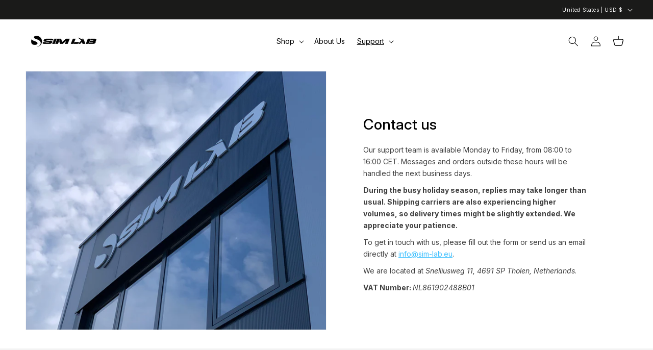

--- FILE ---
content_type: text/html; charset=utf-8
request_url: https://sim-lab.eu/en-us/pages/contact
body_size: 63531
content:
<!doctype html>
<html class="js" lang="en">
  <head>
    <meta charset="utf-8">
    <meta http-equiv="X-UA-Compatible" content="IE=edge">
    <meta name="viewport" content="width=device-width,initial-scale=1">
    <meta name="theme-color" content="">
    <link rel="canonical" href="https://sim-lab.eu/en-us/pages/contact">


    <link rel="icon" type="image/png" href="/cdn/shop/files/favicon-96x96.png" sizes="96x96" />
    <link rel="icon" type="image/svg+xml" href="/cdn/shop/files/favicon.svg" />
    <link rel="shortcut icon" href="/cdn/shop/files/favicon.ico" />
    <link rel="apple-touch-icon" sizes="180x180" href="/cdn/shop/files/apple-touch-icon.png" />
    <meta name="apple-mobile-web-app-title" content="Sim-Lab" />
    <link rel="manifest" href="/cdn/shop/files/site.webmanifest" />

    <link rel="preconnect" href="https://fonts.googleapis.com">
    <link rel="preconnect" href="https://fonts.gstatic.com" crossorigin>
    <link href="https://fonts.googleapis.com/css2?family=Inter:ital,opsz,wght@0,14..32,100..900;1,14..32,100..900&display=swap" rel="stylesheet">

    <title>
      Contact
 &ndash; Sim-Lab</title>

    

    

<meta property="og:site_name" content="Sim-Lab">
<meta property="og:url" content="https://sim-lab.eu/en-us/pages/contact">
<meta property="og:title" content="Contact">
<meta property="og:type" content="website">
<meta property="og:description" content="We empower sim racers to enjoy motorsports at home! Experience our high-end sim racing cockpits and quality gear for peak performance and enjoyment."><meta name="twitter:card" content="summary_large_image">
<meta name="twitter:title" content="Contact">
<meta name="twitter:description" content="We empower sim racers to enjoy motorsports at home! Experience our high-end sim racing cockpits and quality gear for peak performance and enjoyment.">


    <script src="//sim-lab.eu/cdn/shop/t/80/assets/constants.js?v=132983761750457495441761757055" defer="defer"></script>
    <script src="//sim-lab.eu/cdn/shop/t/80/assets/pubsub.js?v=25310214064522200911761757053" defer="defer"></script>
    <script src="//sim-lab.eu/cdn/shop/t/80/assets/global.js?v=122647426095234732991761904308" defer="defer"></script>
    <script src="//sim-lab.eu/cdn/shop/t/80/assets/details-disclosure.js?v=13653116266235556501761757057" defer="defer"></script>
    <script src="//sim-lab.eu/cdn/shop/t/80/assets/details-modal.js?v=25581673532751508451761757050" defer="defer"></script>
    <script src="//sim-lab.eu/cdn/shop/t/80/assets/search-form.js?v=133129549252120666541761757051" defer="defer"></script><script>window.performance && window.performance.mark && window.performance.mark('shopify.content_for_header.start');</script><meta name="facebook-domain-verification" content="amz4bbxjwrifmlv182lzd8cyzy5s40">
<meta name="google-site-verification" content="FEf1eHfs55RgB2hZh8MV33CtVWlA9HcyuaCVJ3H2-3g">
<meta id="shopify-digital-wallet" name="shopify-digital-wallet" content="/66572681510/digital_wallets/dialog">
<meta name="shopify-checkout-api-token" content="146e9062b5c58dd06e8ea02e7c2994f9">
<meta id="in-context-paypal-metadata" data-shop-id="66572681510" data-venmo-supported="false" data-environment="production" data-locale="en_US" data-paypal-v4="true" data-currency="USD">
<link rel="alternate" hreflang="x-default" href="https://sim-lab.eu/pages/contact">
<link rel="alternate" hreflang="en-US" href="https://sim-lab.eu/en-us/pages/contact">
<link rel="alternate" hreflang="de-DE" href="https://sim-lab.eu/de-de/pages/contact">
<link rel="alternate" hreflang="en-DE" href="https://sim-lab.eu/en-de/pages/contact">
<link rel="alternate" hreflang="fr-FR" href="https://sim-lab.eu/fr-fr/pages/contact">
<link rel="alternate" hreflang="en-FR" href="https://sim-lab.eu/en-fr/pages/contact">
<link rel="alternate" hreflang="en-ES" href="https://sim-lab.eu/en-es/pages/contact">
<link rel="alternate" hreflang="es-ES" href="https://sim-lab.eu/es-es/pages/contact">
<link rel="alternate" hreflang="en-AU" href="https://sim-lab.eu/en-au/pages/contact">
<link rel="alternate" hreflang="en-DK" href="https://sim-lab.eu/en-dk/pages/contact">
<link rel="alternate" hreflang="en-SE" href="https://sim-lab.eu/en-se/pages/contact">
<link rel="alternate" hreflang="de-AT" href="https://sim-lab.eu/de-at/pages/contact">
<link rel="alternate" hreflang="en-AT" href="https://sim-lab.eu/en-at/pages/contact">
<link rel="alternate" hreflang="en-BE" href="https://sim-lab.eu/en-be/pages/contact">
<link rel="alternate" hreflang="fr-BE" href="https://sim-lab.eu/fr-be/pages/contact">
<link rel="alternate" hreflang="nl-BE" href="https://sim-lab.eu/nl-be/pages/contact">
<link rel="alternate" hreflang="en-CA" href="https://sim-lab.eu/en-ca/pages/contact">
<link rel="alternate" hreflang="fr-CA" href="https://sim-lab.eu/fr-ca/pages/contact">
<link rel="alternate" hreflang="it-IT" href="https://sim-lab.eu/it-it/pages/contact">
<link rel="alternate" hreflang="en-IT" href="https://sim-lab.eu/en-it/pages/contact">
<link rel="alternate" hreflang="en-LU" href="https://sim-lab.eu/en-lu/pages/contact">
<link rel="alternate" hreflang="en-NO" href="https://sim-lab.eu/en-no/pages/contact">
<link rel="alternate" hreflang="en-PT" href="https://sim-lab.eu/en-pt/pages/contact">
<link rel="alternate" hreflang="en-GB" href="https://sim-lab.eu/en-gb/pages/contact">
<link rel="alternate" hreflang="en-CH" href="https://sim-lab.eu/en-ch/pages/contact">
<link rel="alternate" hreflang="de-CH" href="https://sim-lab.eu/de-ch/pages/contact">
<link rel="alternate" hreflang="fr-CH" href="https://sim-lab.eu/fr-ch/pages/contact">
<link rel="alternate" hreflang="en-LI" href="https://sim-lab.eu/en-ch/pages/contact">
<link rel="alternate" hreflang="de-LI" href="https://sim-lab.eu/de-ch/pages/contact">
<link rel="alternate" hreflang="fr-LI" href="https://sim-lab.eu/fr-ch/pages/contact">
<link rel="alternate" hreflang="en-NL" href="https://sim-lab.eu/pages/contact">
<script async="async" src="/checkouts/internal/preloads.js?locale=en-US"></script>
<link rel="preconnect" href="https://shop.app" crossorigin="anonymous">
<script async="async" src="https://shop.app/checkouts/internal/preloads.js?locale=en-US&shop_id=66572681510" crossorigin="anonymous"></script>
<script id="apple-pay-shop-capabilities" type="application/json">{"shopId":66572681510,"countryCode":"NL","currencyCode":"USD","merchantCapabilities":["supports3DS"],"merchantId":"gid:\/\/shopify\/Shop\/66572681510","merchantName":"Sim-Lab","requiredBillingContactFields":["postalAddress","email","phone"],"requiredShippingContactFields":["postalAddress","email","phone"],"shippingType":"shipping","supportedNetworks":["visa","maestro","masterCard","amex"],"total":{"type":"pending","label":"Sim-Lab","amount":"1.00"},"shopifyPaymentsEnabled":true,"supportsSubscriptions":true}</script>
<script id="shopify-features" type="application/json">{"accessToken":"146e9062b5c58dd06e8ea02e7c2994f9","betas":["rich-media-storefront-analytics"],"domain":"sim-lab.eu","predictiveSearch":true,"shopId":66572681510,"locale":"en"}</script>
<script>var Shopify = Shopify || {};
Shopify.shop = "lucasvanrooij.myshopify.com";
Shopify.locale = "en";
Shopify.currency = {"active":"USD","rate":"1.1981838"};
Shopify.country = "US";
Shopify.theme = {"name":"Website V2.6 - official 01-12-2025","id":182176940417,"schema_name":"Dawn","schema_version":"15.3.0","theme_store_id":null,"role":"main"};
Shopify.theme.handle = "null";
Shopify.theme.style = {"id":null,"handle":null};
Shopify.cdnHost = "sim-lab.eu/cdn";
Shopify.routes = Shopify.routes || {};
Shopify.routes.root = "/en-us/";</script>
<script type="module">!function(o){(o.Shopify=o.Shopify||{}).modules=!0}(window);</script>
<script>!function(o){function n(){var o=[];function n(){o.push(Array.prototype.slice.apply(arguments))}return n.q=o,n}var t=o.Shopify=o.Shopify||{};t.loadFeatures=n(),t.autoloadFeatures=n()}(window);</script>
<script>
  window.ShopifyPay = window.ShopifyPay || {};
  window.ShopifyPay.apiHost = "shop.app\/pay";
  window.ShopifyPay.redirectState = null;
</script>
<script id="shop-js-analytics" type="application/json">{"pageType":"page"}</script>
<script defer="defer" async type="module" src="//sim-lab.eu/cdn/shopifycloud/shop-js/modules/v2/client.init-shop-cart-sync_BT-GjEfc.en.esm.js"></script>
<script defer="defer" async type="module" src="//sim-lab.eu/cdn/shopifycloud/shop-js/modules/v2/chunk.common_D58fp_Oc.esm.js"></script>
<script defer="defer" async type="module" src="//sim-lab.eu/cdn/shopifycloud/shop-js/modules/v2/chunk.modal_xMitdFEc.esm.js"></script>
<script type="module">
  await import("//sim-lab.eu/cdn/shopifycloud/shop-js/modules/v2/client.init-shop-cart-sync_BT-GjEfc.en.esm.js");
await import("//sim-lab.eu/cdn/shopifycloud/shop-js/modules/v2/chunk.common_D58fp_Oc.esm.js");
await import("//sim-lab.eu/cdn/shopifycloud/shop-js/modules/v2/chunk.modal_xMitdFEc.esm.js");

  window.Shopify.SignInWithShop?.initShopCartSync?.({"fedCMEnabled":true,"windoidEnabled":true});

</script>
<script>
  window.Shopify = window.Shopify || {};
  if (!window.Shopify.featureAssets) window.Shopify.featureAssets = {};
  window.Shopify.featureAssets['shop-js'] = {"shop-cart-sync":["modules/v2/client.shop-cart-sync_DZOKe7Ll.en.esm.js","modules/v2/chunk.common_D58fp_Oc.esm.js","modules/v2/chunk.modal_xMitdFEc.esm.js"],"init-fed-cm":["modules/v2/client.init-fed-cm_B6oLuCjv.en.esm.js","modules/v2/chunk.common_D58fp_Oc.esm.js","modules/v2/chunk.modal_xMitdFEc.esm.js"],"shop-cash-offers":["modules/v2/client.shop-cash-offers_D2sdYoxE.en.esm.js","modules/v2/chunk.common_D58fp_Oc.esm.js","modules/v2/chunk.modal_xMitdFEc.esm.js"],"shop-login-button":["modules/v2/client.shop-login-button_QeVjl5Y3.en.esm.js","modules/v2/chunk.common_D58fp_Oc.esm.js","modules/v2/chunk.modal_xMitdFEc.esm.js"],"pay-button":["modules/v2/client.pay-button_DXTOsIq6.en.esm.js","modules/v2/chunk.common_D58fp_Oc.esm.js","modules/v2/chunk.modal_xMitdFEc.esm.js"],"shop-button":["modules/v2/client.shop-button_DQZHx9pm.en.esm.js","modules/v2/chunk.common_D58fp_Oc.esm.js","modules/v2/chunk.modal_xMitdFEc.esm.js"],"avatar":["modules/v2/client.avatar_BTnouDA3.en.esm.js"],"init-windoid":["modules/v2/client.init-windoid_CR1B-cfM.en.esm.js","modules/v2/chunk.common_D58fp_Oc.esm.js","modules/v2/chunk.modal_xMitdFEc.esm.js"],"init-shop-for-new-customer-accounts":["modules/v2/client.init-shop-for-new-customer-accounts_C_vY_xzh.en.esm.js","modules/v2/client.shop-login-button_QeVjl5Y3.en.esm.js","modules/v2/chunk.common_D58fp_Oc.esm.js","modules/v2/chunk.modal_xMitdFEc.esm.js"],"init-shop-email-lookup-coordinator":["modules/v2/client.init-shop-email-lookup-coordinator_BI7n9ZSv.en.esm.js","modules/v2/chunk.common_D58fp_Oc.esm.js","modules/v2/chunk.modal_xMitdFEc.esm.js"],"init-shop-cart-sync":["modules/v2/client.init-shop-cart-sync_BT-GjEfc.en.esm.js","modules/v2/chunk.common_D58fp_Oc.esm.js","modules/v2/chunk.modal_xMitdFEc.esm.js"],"shop-toast-manager":["modules/v2/client.shop-toast-manager_DiYdP3xc.en.esm.js","modules/v2/chunk.common_D58fp_Oc.esm.js","modules/v2/chunk.modal_xMitdFEc.esm.js"],"init-customer-accounts":["modules/v2/client.init-customer-accounts_D9ZNqS-Q.en.esm.js","modules/v2/client.shop-login-button_QeVjl5Y3.en.esm.js","modules/v2/chunk.common_D58fp_Oc.esm.js","modules/v2/chunk.modal_xMitdFEc.esm.js"],"init-customer-accounts-sign-up":["modules/v2/client.init-customer-accounts-sign-up_iGw4briv.en.esm.js","modules/v2/client.shop-login-button_QeVjl5Y3.en.esm.js","modules/v2/chunk.common_D58fp_Oc.esm.js","modules/v2/chunk.modal_xMitdFEc.esm.js"],"shop-follow-button":["modules/v2/client.shop-follow-button_CqMgW2wH.en.esm.js","modules/v2/chunk.common_D58fp_Oc.esm.js","modules/v2/chunk.modal_xMitdFEc.esm.js"],"checkout-modal":["modules/v2/client.checkout-modal_xHeaAweL.en.esm.js","modules/v2/chunk.common_D58fp_Oc.esm.js","modules/v2/chunk.modal_xMitdFEc.esm.js"],"shop-login":["modules/v2/client.shop-login_D91U-Q7h.en.esm.js","modules/v2/chunk.common_D58fp_Oc.esm.js","modules/v2/chunk.modal_xMitdFEc.esm.js"],"lead-capture":["modules/v2/client.lead-capture_BJmE1dJe.en.esm.js","modules/v2/chunk.common_D58fp_Oc.esm.js","modules/v2/chunk.modal_xMitdFEc.esm.js"],"payment-terms":["modules/v2/client.payment-terms_Ci9AEqFq.en.esm.js","modules/v2/chunk.common_D58fp_Oc.esm.js","modules/v2/chunk.modal_xMitdFEc.esm.js"]};
</script>
<script>(function() {
  var isLoaded = false;
  function asyncLoad() {
    if (isLoaded) return;
    isLoaded = true;
    var urls = ["https:\/\/ecommplugins-scripts.trustpilot.com\/v2.1\/js\/header.min.js?settings=eyJrZXkiOiJ6TlNEOWNmZ3RKNzByaHIzIiwicyI6InNrdSJ9\u0026shop=lucasvanrooij.myshopify.com","https:\/\/ecommplugins-trustboxsettings.trustpilot.com\/lucasvanrooij.myshopify.com.js?settings=1735560372928\u0026shop=lucasvanrooij.myshopify.com","https:\/\/app-spf.expivi.com\/js\/expivi.js?shop=lucasvanrooij.myshopify.com","https:\/\/widget.trustpilot.com\/bootstrap\/v5\/tp.widget.sync.bootstrap.min.js?shop=lucasvanrooij.myshopify.com","\/\/cdn.shopify.com\/proxy\/b9cbcca333abea186d13f600f255da4eb88128cad27d06758b09a02d9b72b0d3\/api.goaffpro.com\/loader.js?shop=lucasvanrooij.myshopify.com\u0026sp-cache-control=cHVibGljLCBtYXgtYWdlPTkwMA"];
    for (var i = 0; i < urls.length; i++) {
      var s = document.createElement('script');
      s.type = 'text/javascript';
      s.async = true;
      s.src = urls[i];
      var x = document.getElementsByTagName('script')[0];
      x.parentNode.insertBefore(s, x);
    }
  };
  if(window.attachEvent) {
    window.attachEvent('onload', asyncLoad);
  } else {
    window.addEventListener('load', asyncLoad, false);
  }
})();</script>
<script id="__st">var __st={"a":66572681510,"offset":3600,"reqid":"ba7411c7-270d-48fd-abc7-fdd7abd7c5a4-1769107621","pageurl":"sim-lab.eu\/en-us\/pages\/contact","s":"pages-103453098278","u":"2e7f3c2338ce","p":"page","rtyp":"page","rid":103453098278};</script>
<script>window.ShopifyPaypalV4VisibilityTracking = true;</script>
<script id="captcha-bootstrap">!function(){'use strict';const t='contact',e='account',n='new_comment',o=[[t,t],['blogs',n],['comments',n],[t,'customer']],c=[[e,'customer_login'],[e,'guest_login'],[e,'recover_customer_password'],[e,'create_customer']],r=t=>t.map((([t,e])=>`form[action*='/${t}']:not([data-nocaptcha='true']) input[name='form_type'][value='${e}']`)).join(','),a=t=>()=>t?[...document.querySelectorAll(t)].map((t=>t.form)):[];function s(){const t=[...o],e=r(t);return a(e)}const i='password',u='form_key',d=['recaptcha-v3-token','g-recaptcha-response','h-captcha-response',i],f=()=>{try{return window.sessionStorage}catch{return}},m='__shopify_v',_=t=>t.elements[u];function p(t,e,n=!1){try{const o=window.sessionStorage,c=JSON.parse(o.getItem(e)),{data:r}=function(t){const{data:e,action:n}=t;return t[m]||n?{data:e,action:n}:{data:t,action:n}}(c);for(const[e,n]of Object.entries(r))t.elements[e]&&(t.elements[e].value=n);n&&o.removeItem(e)}catch(o){console.error('form repopulation failed',{error:o})}}const l='form_type',E='cptcha';function T(t){t.dataset[E]=!0}const w=window,h=w.document,L='Shopify',v='ce_forms',y='captcha';let A=!1;((t,e)=>{const n=(g='f06e6c50-85a8-45c8-87d0-21a2b65856fe',I='https://cdn.shopify.com/shopifycloud/storefront-forms-hcaptcha/ce_storefront_forms_captcha_hcaptcha.v1.5.2.iife.js',D={infoText:'Protected by hCaptcha',privacyText:'Privacy',termsText:'Terms'},(t,e,n)=>{const o=w[L][v],c=o.bindForm;if(c)return c(t,g,e,D).then(n);var r;o.q.push([[t,g,e,D],n]),r=I,A||(h.body.append(Object.assign(h.createElement('script'),{id:'captcha-provider',async:!0,src:r})),A=!0)});var g,I,D;w[L]=w[L]||{},w[L][v]=w[L][v]||{},w[L][v].q=[],w[L][y]=w[L][y]||{},w[L][y].protect=function(t,e){n(t,void 0,e),T(t)},Object.freeze(w[L][y]),function(t,e,n,w,h,L){const[v,y,A,g]=function(t,e,n){const i=e?o:[],u=t?c:[],d=[...i,...u],f=r(d),m=r(i),_=r(d.filter((([t,e])=>n.includes(e))));return[a(f),a(m),a(_),s()]}(w,h,L),I=t=>{const e=t.target;return e instanceof HTMLFormElement?e:e&&e.form},D=t=>v().includes(t);t.addEventListener('submit',(t=>{const e=I(t);if(!e)return;const n=D(e)&&!e.dataset.hcaptchaBound&&!e.dataset.recaptchaBound,o=_(e),c=g().includes(e)&&(!o||!o.value);(n||c)&&t.preventDefault(),c&&!n&&(function(t){try{if(!f())return;!function(t){const e=f();if(!e)return;const n=_(t);if(!n)return;const o=n.value;o&&e.removeItem(o)}(t);const e=Array.from(Array(32),(()=>Math.random().toString(36)[2])).join('');!function(t,e){_(t)||t.append(Object.assign(document.createElement('input'),{type:'hidden',name:u})),t.elements[u].value=e}(t,e),function(t,e){const n=f();if(!n)return;const o=[...t.querySelectorAll(`input[type='${i}']`)].map((({name:t})=>t)),c=[...d,...o],r={};for(const[a,s]of new FormData(t).entries())c.includes(a)||(r[a]=s);n.setItem(e,JSON.stringify({[m]:1,action:t.action,data:r}))}(t,e)}catch(e){console.error('failed to persist form',e)}}(e),e.submit())}));const S=(t,e)=>{t&&!t.dataset[E]&&(n(t,e.some((e=>e===t))),T(t))};for(const o of['focusin','change'])t.addEventListener(o,(t=>{const e=I(t);D(e)&&S(e,y())}));const B=e.get('form_key'),M=e.get(l),P=B&&M;t.addEventListener('DOMContentLoaded',(()=>{const t=y();if(P)for(const e of t)e.elements[l].value===M&&p(e,B);[...new Set([...A(),...v().filter((t=>'true'===t.dataset.shopifyCaptcha))])].forEach((e=>S(e,t)))}))}(h,new URLSearchParams(w.location.search),n,t,e,['guest_login'])})(!0,!0)}();</script>
<script integrity="sha256-4kQ18oKyAcykRKYeNunJcIwy7WH5gtpwJnB7kiuLZ1E=" data-source-attribution="shopify.loadfeatures" defer="defer" src="//sim-lab.eu/cdn/shopifycloud/storefront/assets/storefront/load_feature-a0a9edcb.js" crossorigin="anonymous"></script>
<script crossorigin="anonymous" defer="defer" src="//sim-lab.eu/cdn/shopifycloud/storefront/assets/shopify_pay/storefront-65b4c6d7.js?v=20250812"></script>
<script data-source-attribution="shopify.dynamic_checkout.dynamic.init">var Shopify=Shopify||{};Shopify.PaymentButton=Shopify.PaymentButton||{isStorefrontPortableWallets:!0,init:function(){window.Shopify.PaymentButton.init=function(){};var t=document.createElement("script");t.src="https://sim-lab.eu/cdn/shopifycloud/portable-wallets/latest/portable-wallets.en.js",t.type="module",document.head.appendChild(t)}};
</script>
<script data-source-attribution="shopify.dynamic_checkout.buyer_consent">
  function portableWalletsHideBuyerConsent(e){var t=document.getElementById("shopify-buyer-consent"),n=document.getElementById("shopify-subscription-policy-button");t&&n&&(t.classList.add("hidden"),t.setAttribute("aria-hidden","true"),n.removeEventListener("click",e))}function portableWalletsShowBuyerConsent(e){var t=document.getElementById("shopify-buyer-consent"),n=document.getElementById("shopify-subscription-policy-button");t&&n&&(t.classList.remove("hidden"),t.removeAttribute("aria-hidden"),n.addEventListener("click",e))}window.Shopify?.PaymentButton&&(window.Shopify.PaymentButton.hideBuyerConsent=portableWalletsHideBuyerConsent,window.Shopify.PaymentButton.showBuyerConsent=portableWalletsShowBuyerConsent);
</script>
<script data-source-attribution="shopify.dynamic_checkout.cart.bootstrap">document.addEventListener("DOMContentLoaded",(function(){function t(){return document.querySelector("shopify-accelerated-checkout-cart, shopify-accelerated-checkout")}if(t())Shopify.PaymentButton.init();else{new MutationObserver((function(e,n){t()&&(Shopify.PaymentButton.init(),n.disconnect())})).observe(document.body,{childList:!0,subtree:!0})}}));
</script>
<link id="shopify-accelerated-checkout-styles" rel="stylesheet" media="screen" href="https://sim-lab.eu/cdn/shopifycloud/portable-wallets/latest/accelerated-checkout-backwards-compat.css" crossorigin="anonymous">
<style id="shopify-accelerated-checkout-cart">
        #shopify-buyer-consent {
  margin-top: 1em;
  display: inline-block;
  width: 100%;
}

#shopify-buyer-consent.hidden {
  display: none;
}

#shopify-subscription-policy-button {
  background: none;
  border: none;
  padding: 0;
  text-decoration: underline;
  font-size: inherit;
  cursor: pointer;
}

#shopify-subscription-policy-button::before {
  box-shadow: none;
}

      </style>

<script>window.performance && window.performance.mark && window.performance.mark('shopify.content_for_header.end');</script>

    <style data-shopify>
      /* Using custom Inter font loaded via Google Fonts above */

      
        :root,
        .color-scheme-1 {
          --color-background: 255,255,255;
        
          --gradient-background: #ffffff;
        

        

        --color-foreground: 0,0,0;
        --color-background-contrast: 191,191,191;
        --color-shadow: 242,242,242;
        --color-button: 30,181,254;
        --color-button-text: 255,255,255;
        --color-secondary-button: 255,255,255;
        --color-secondary-button-text: 30,181,254;
        --color-link: 30,181,254;
        --color-badge-foreground: 0,0,0;
        --color-badge-background: 255,255,255;
        --color-badge-border: 0,0,0;
        --payment-terms-background-color: rgb(255 255 255);
      }
      
        
        .color-scheme-2 {
          --color-background: 255,255,255;
        
          --gradient-background: #ffffff;
        

        

        --color-foreground: 26,26,26;
        --color-background-contrast: 191,191,191;
        --color-shadow: 0,0,0;
        --color-button: 0,190,108;
        --color-button-text: 255,255,255;
        --color-secondary-button: 255,255,255;
        --color-secondary-button-text: 0,190,108;
        --color-link: 0,190,108;
        --color-badge-foreground: 26,26,26;
        --color-badge-background: 255,255,255;
        --color-badge-border: 26,26,26;
        --payment-terms-background-color: rgb(255 255 255);
      }
      
        
        .color-scheme-3 {
          --color-background: 0,0,0;
        
          --gradient-background: #000000;
        

        

        --color-foreground: 255,255,255;
        --color-background-contrast: 128,128,128;
        --color-shadow: 255,255,255;
        --color-button: 0,170,255;
        --color-button-text: 255,255,255;
        --color-secondary-button: 0,0,0;
        --color-secondary-button-text: 0,170,255;
        --color-link: 0,170,255;
        --color-badge-foreground: 255,255,255;
        --color-badge-background: 0,0,0;
        --color-badge-border: 255,255,255;
        --payment-terms-background-color: rgb(0 0 0);
      }
      
        
        .color-scheme-4 {
          --color-background: 26,26,25;
        
          --gradient-background: #1a1a19;
        

        

        --color-foreground: 255,255,255;
        --color-background-contrast: 155,155,151;
        --color-shadow: 0,0,0;
        --color-button: 255,255,255;
        --color-button-text: 0,0,0;
        --color-secondary-button: 26,26,25;
        --color-secondary-button-text: 255,255,255;
        --color-link: 255,255,255;
        --color-badge-foreground: 255,255,255;
        --color-badge-background: 26,26,25;
        --color-badge-border: 255,255,255;
        --payment-terms-background-color: rgb(26 26 25);
      }
      
        
        .color-scheme-5 {
          --color-background: 242,242,242;
        
          --gradient-background: linear-gradient(180deg, rgba(250, 250, 250, 0), rgba(242, 242, 242, 1) 100%);
        

        

        --color-foreground: 26,26,26;
        --color-background-contrast: 178,178,178;
        --color-shadow: 26,26,26;
        --color-button: 255,255,255;
        --color-button-text: 26,26,26;
        --color-secondary-button: 242,242,242;
        --color-secondary-button-text: 0,0,0;
        --color-link: 0,0,0;
        --color-badge-foreground: 26,26,26;
        --color-badge-background: 242,242,242;
        --color-badge-border: 26,26,26;
        --payment-terms-background-color: rgb(242 242 242);
      }
      
        
        .color-scheme-89cc5d8a-0a37-44ad-a11a-cd77d433e86f {
          --color-background: 0,0,0;
        
          --gradient-background: rgba(0,0,0,0);
        

        

        --color-foreground: 0,0,0;
        --color-background-contrast: 128,128,128;
        --color-shadow: 0,0,0;
        --color-button: 0,0,0;
        --color-button-text: 0,0,0;
        --color-secondary-button: 0,0,0;
        --color-secondary-button-text: 0,0,0;
        --color-link: 0,0,0;
        --color-badge-foreground: 0,0,0;
        --color-badge-background: 0,0,0;
        --color-badge-border: 0,0,0;
        --payment-terms-background-color: rgb(0 0 0);
      }
      
        
        .color-scheme-76479858-8f57-4ca5-9c2d-3e4362f342ee {
          --color-background: 248,248,248;
        
          --gradient-background: #f8f8f8;
        

        

        --color-foreground: 26,26,26;
        --color-background-contrast: 184,184,184;
        --color-shadow: 242,242,242;
        --color-button: 0,170,255;
        --color-button-text: 255,255,255;
        --color-secondary-button: 248,248,248;
        --color-secondary-button-text: 0,170,255;
        --color-link: 0,170,255;
        --color-badge-foreground: 26,26,26;
        --color-badge-background: 248,248,248;
        --color-badge-border: 26,26,26;
        --payment-terms-background-color: rgb(248 248 248);
      }
      
        
        .color-scheme-876b3895-8e8e-4580-b5da-1d0029c1f934 {
          --color-background: 255,255,255;
        
          --gradient-background: #ffffff;
        

        

        --color-foreground: 26,26,26;
        --color-background-contrast: 191,191,191;
        --color-shadow: 242,242,242;
        --color-button: 0,170,255;
        --color-button-text: 255,255,255;
        --color-secondary-button: 255,255,255;
        --color-secondary-button-text: 0,170,255;
        --color-link: 0,170,255;
        --color-badge-foreground: 26,26,26;
        --color-badge-background: 255,255,255;
        --color-badge-border: 26,26,26;
        --payment-terms-background-color: rgb(255 255 255);
      }
      
        
        .color-scheme-cd2cdc72-15c7-462b-aeae-453c1e295a2e {
          --color-background: 25,25,26;
        
          --gradient-background: #19191a;
        

        

        --color-foreground: 255,252,250;
        --color-background-contrast: 151,151,155;
        --color-shadow: 242,242,242;
        --color-button: 0,170,255;
        --color-button-text: 255,255,255;
        --color-secondary-button: 25,25,26;
        --color-secondary-button-text: 0,170,255;
        --color-link: 0,170,255;
        --color-badge-foreground: 255,252,250;
        --color-badge-background: 25,25,26;
        --color-badge-border: 255,252,250;
        --payment-terms-background-color: rgb(25 25 26);
      }
      
        
        .color-scheme-1bb3d371-3d35-4b45-abfa-47f9609e4a7b {
          --color-background: 255,255,255;
        
          --gradient-background: #ffffff;
        

        

        --color-foreground: 26,26,26;
        --color-background-contrast: 191,191,191;
        --color-shadow: 242,242,242;
        --color-button: 0,170,255;
        --color-button-text: 26,26,26;
        --color-secondary-button: 255,255,255;
        --color-secondary-button-text: 0,170,255;
        --color-link: 0,170,255;
        --color-badge-foreground: 26,26,26;
        --color-badge-background: 255,255,255;
        --color-badge-border: 26,26,26;
        --payment-terms-background-color: rgb(255 255 255);
      }
      
        
        .color-scheme-8c40fe6c-dfbe-426a-92c1-561cd7db1329 {
          --color-background: 0,170,255;
        
          --gradient-background: #00aaff;
        

        

        --color-foreground: 255,255,255;
        --color-background-contrast: 0,85,128;
        --color-shadow: 242,242,242;
        --color-button: 255,255,255;
        --color-button-text: 255,255,255;
        --color-secondary-button: 0,170,255;
        --color-secondary-button-text: 255,255,255;
        --color-link: 255,255,255;
        --color-badge-foreground: 255,255,255;
        --color-badge-background: 0,170,255;
        --color-badge-border: 255,255,255;
        --payment-terms-background-color: rgb(0 170 255);
      }
      
        
        .color-scheme-fb122237-c4a0-4d34-853b-481bc9c9a8b6 {
          --color-background: 0,0,0;
        
          --gradient-background: rgba(0,0,0,0);
        

        

        --color-foreground: 255,255,255;
        --color-background-contrast: 128,128,128;
        --color-shadow: 0,0,0;
        --color-button: 0,0,0;
        --color-button-text: 0,0,0;
        --color-secondary-button: 0,0,0;
        --color-secondary-button-text: 0,0,0;
        --color-link: 0,0,0;
        --color-badge-foreground: 255,255,255;
        --color-badge-background: 0,0,0;
        --color-badge-border: 255,255,255;
        --payment-terms-background-color: rgb(0 0 0);
      }
      
        
        .color-scheme-bdc8fc58-35b5-4b70-af3d-23ace994b5e8 {
          --color-background: 25,25,26;
        
          --gradient-background: #19191a;
        

        

        --color-foreground: 254,235,30;
        --color-background-contrast: 151,151,155;
        --color-shadow: 242,242,242;
        --color-button: 0,170,255;
        --color-button-text: 255,255,255;
        --color-secondary-button: 25,25,26;
        --color-secondary-button-text: 0,170,255;
        --color-link: 0,170,255;
        --color-badge-foreground: 254,235,30;
        --color-badge-background: 25,25,26;
        --color-badge-border: 254,235,30;
        --payment-terms-background-color: rgb(25 25 26);
      }
      
        
        .color-scheme-f65b033e-5bd3-46b8-acef-014e5d61275f {
          --color-background: 0,0,0;
        
          --gradient-background: #000000;
        

        

        --color-foreground: 255,255,255;
        --color-background-contrast: 128,128,128;
        --color-shadow: 242,242,242;
        --color-button: 252,35,161;
        --color-button-text: 255,255,255;
        --color-secondary-button: 0,0,0;
        --color-secondary-button-text: 254,235,30;
        --color-link: 254,235,30;
        --color-badge-foreground: 255,255,255;
        --color-badge-background: 0,0,0;
        --color-badge-border: 255,255,255;
        --payment-terms-background-color: rgb(0 0 0);
      }
      
        
        .color-scheme-d6af80da-9ef1-4d00-ae22-50827a912c03 {
          --color-background: 255,255,255;
        
          --gradient-background: #ffffff;
        

        

        --color-foreground: 0,0,0;
        --color-background-contrast: 191,191,191;
        --color-shadow: 242,242,242;
        --color-button: 0,0,0;
        --color-button-text: 255,255,255;
        --color-secondary-button: 255,255,255;
        --color-secondary-button-text: 0,170,255;
        --color-link: 0,170,255;
        --color-badge-foreground: 0,0,0;
        --color-badge-background: 255,255,255;
        --color-badge-border: 0,0,0;
        --payment-terms-background-color: rgb(255 255 255);
      }
      
        
        .color-scheme-5bae2aac-7f94-442e-a986-0eaf9fde9c2a {
          --color-background: 0,0,0;
        
          --gradient-background: rgba(0,0,0,0);
        

        

        --color-foreground: 255,255,255;
        --color-background-contrast: 128,128,128;
        --color-shadow: 0,0,0;
        --color-button: 0,0,0;
        --color-button-text: 255,255,255;
        --color-secondary-button: 0,0,0;
        --color-secondary-button-text: 30,181,254;
        --color-link: 30,181,254;
        --color-badge-foreground: 255,255,255;
        --color-badge-background: 0,0,0;
        --color-badge-border: 255,255,255;
        --payment-terms-background-color: rgb(0 0 0);
      }
      

      body, .color-scheme-1, .color-scheme-2, .color-scheme-3, .color-scheme-4, .color-scheme-5, .color-scheme-89cc5d8a-0a37-44ad-a11a-cd77d433e86f, .color-scheme-76479858-8f57-4ca5-9c2d-3e4362f342ee, .color-scheme-876b3895-8e8e-4580-b5da-1d0029c1f934, .color-scheme-cd2cdc72-15c7-462b-aeae-453c1e295a2e, .color-scheme-1bb3d371-3d35-4b45-abfa-47f9609e4a7b, .color-scheme-8c40fe6c-dfbe-426a-92c1-561cd7db1329, .color-scheme-fb122237-c4a0-4d34-853b-481bc9c9a8b6, .color-scheme-bdc8fc58-35b5-4b70-af3d-23ace994b5e8, .color-scheme-f65b033e-5bd3-46b8-acef-014e5d61275f, .color-scheme-d6af80da-9ef1-4d00-ae22-50827a912c03, .color-scheme-5bae2aac-7f94-442e-a986-0eaf9fde9c2a {
        color: rgba(var(--color-foreground), 0.75);
        background-color: rgb(var(--color-background));
      }

      :root {
        --font-body-family: 'Inter', -apple-system, BlinkMacSystemFont, 'Segoe UI', Roboto, Oxygen, Ubuntu, Cantarell, sans-serif;
        --font-body-style: normal;
        --font-body-weight: 400;
        --font-body-weight-bold: 700;
        --font-body-size: 14px;
        --font-body-line-height: 1.7;
        --font-body-letter-spacing: 0px;

        --font-heading-family: 'Inter', -apple-system, BlinkMacSystemFont, 'Segoe UI', Roboto, Oxygen, Ubuntu, Cantarell, sans-serif;
        --font-heading-style: normal;
        --font-heading-weight: 700;

        --font-body-scale: 1.0;
        --font-heading-scale: 1.0;

        --media-padding: px;
        --media-border-opacity: 0.05;
        --media-border-width: 1px;
        --media-radius: 0px;
        --media-shadow-opacity: 0.0;
        --media-shadow-horizontal-offset: 0px;
        --media-shadow-vertical-offset: 4px;
        --media-shadow-blur-radius: 5px;
        --media-shadow-visible: 0;

        --page-width: 160rem;
        --page-width-margin: 0rem;

        --product-card-image-padding: 0.0rem;
        --product-card-corner-radius: 1.2rem;
        --product-card-text-alignment: left;
        --product-card-border-width: 0.0rem;
        --product-card-border-opacity: 0.0;
        --product-card-shadow-opacity: 0.0;
        --product-card-shadow-visible: 0;
        --product-card-shadow-horizontal-offset: 0.0rem;
        --product-card-shadow-vertical-offset: 0.0rem;
        --product-card-shadow-blur-radius: 0.0rem;

        --collection-card-image-padding: 0.0rem;
        --collection-card-corner-radius: 1.2rem;
        --collection-card-text-alignment: center;
        --collection-card-border-width: 0.1rem;
        --collection-card-border-opacity: 0.0;
        --collection-card-shadow-opacity: 0.0;
        --collection-card-shadow-visible: 0;
        --collection-card-shadow-horizontal-offset: 0.0rem;
        --collection-card-shadow-vertical-offset: 0.0rem;
        --collection-card-shadow-blur-radius: 0.0rem;

        --blog-card-image-padding: 0.0rem;
        --blog-card-corner-radius: 1.2rem;
        --blog-card-text-alignment: left;
        --blog-card-border-width: 0.0rem;
        --blog-card-border-opacity: 0.1;
        --blog-card-shadow-opacity: 0.0;
        --blog-card-shadow-visible: 0;
        --blog-card-shadow-horizontal-offset: 0.0rem;
        --blog-card-shadow-vertical-offset: 0.0rem;
        --blog-card-shadow-blur-radius: 0.0rem;

        --badge-corner-radius: 4.0rem;

        --popup-border-width: 1px;
        --popup-border-opacity: 0.1;
        --popup-corner-radius: 0px;
        --popup-shadow-opacity: 0.05;
        --popup-shadow-horizontal-offset: 0px;
        --popup-shadow-vertical-offset: 4px;
        --popup-shadow-blur-radius: 5px;

        --drawer-border-width: 1px;
        --drawer-border-opacity: 0.1;
        --drawer-shadow-opacity: 0.0;
        --drawer-shadow-horizontal-offset: 0px;
        --drawer-shadow-vertical-offset: 4px;
        --drawer-shadow-blur-radius: 5px;

        --spacing-sections-desktop: 0px;
        --spacing-sections-mobile: 0px;

        --grid-desktop-vertical-spacing: 4px;
        --grid-desktop-horizontal-spacing: 24px;
        --grid-mobile-vertical-spacing: 2px;
        --grid-mobile-horizontal-spacing: 12px;

        --text-boxes-border-opacity: 0.0;
        --text-boxes-border-width: 2px;
        --text-boxes-radius: 0px;
        --text-boxes-shadow-opacity: 0.0;
        --text-boxes-shadow-visible: 0;
        --text-boxes-shadow-horizontal-offset: 0px;
        --text-boxes-shadow-vertical-offset: 0px;
        --text-boxes-shadow-blur-radius: 0px;

        --buttons-radius: 40px;
        --buttons-radius-outset: 42px;
        --buttons-border-width: 2px;
        --buttons-border-opacity: 1.0;
        --buttons-shadow-opacity: 0.0;
        --buttons-shadow-visible: 0;
        --buttons-shadow-horizontal-offset: 0px;
        --buttons-shadow-vertical-offset: 0px;
        --buttons-shadow-blur-radius: 0px;
        --buttons-border-offset: 0.3px;

        --inputs-radius: 40px;
        --inputs-border-width: 1px;
        --inputs-border-opacity: 0.55;
        --inputs-shadow-opacity: 0.0;
        --inputs-shadow-horizontal-offset: 0px;
        --inputs-margin-offset: 0px;
        --inputs-shadow-vertical-offset: 0px;
        --inputs-shadow-blur-radius: 0px;
        --inputs-radius-outset: 41px;

        --variant-pills-radius: 0px;
        --variant-pills-border-width: 2px;
        --variant-pills-border-opacity: 0.2;
        --variant-pills-shadow-opacity: 0.0;
        --variant-pills-shadow-horizontal-offset: 0px;
        --variant-pills-shadow-vertical-offset: 0px;
        --variant-pills-shadow-blur-radius: 0px;
      }

      *,
      *::before,
      *::after {
        box-sizing: inherit;
      }

      html {
        box-sizing: border-box;
        font-size: calc(var(--font-body-scale) * 62.5%);
        height: 100%;
      }

      body {
        display: grid;
        grid-template-rows: auto auto 1fr auto;
        grid-template-columns: 100%;
        min-height: 100%;
        margin: 0;
        font-size: calc(var(--font-body-size) * var(--font-body-scale));
        line-height: var(--font-body-line-height);
        letter-spacing: var(--font-body-letter-spacing);
        font-family: var(--font-body-family);
        font-style: var(--font-body-style);
        font-weight: var(--font-body-weight);
      }

      /* Individual heading styles with dynamic theme settings */
      h1,
      .h1 {
        font-weight: 500;
        font-size: calc(var(--font-heading-scale) * 3rem * (100 / 100));
      }

      h2,
      .h2 {
        font-weight: 500;
        font-size: calc(var(--font-heading-scale) * 2rem * (120 / 100));
      }

      h3,
      .h3 {
        font-weight: 400;
        font-size: calc(var(--font-heading-scale) * 1.7rem * (100 / 100));
      }

      h4,
      .h4 {
        font-weight: 400;
        font-size: calc(var(--font-heading-scale) * 1.5rem * (100 / 100));
      }

      h5,
      .h5 {
        font-weight: 400;
        font-size: calc(var(--font-heading-scale) * 1.2rem * (100 / 100));
      }

      h6,
      .h6 {
        font-weight: 400;
        font-size: calc(var(--font-heading-scale) * 1rem * (100 / 100));
      }

      /* Override heading size classes when applied to wrong element types */
      /* This ensures H2 elements always use H2 theme settings regardless of class */
      h2.h1, h2.h0, h2.hxl, h2.hxxl {
        font-weight: 500 !important;
        font-size: calc(var(--font-heading-scale) * 2rem * (120 / 100)) !important;
      }

      h3.h1, h3.h2, h3.h0, h3.hxl, h3.hxxl {
        font-weight: 400 !important;
        font-size: calc(var(--font-heading-scale) * 1.7rem * (100 / 100)) !important;
      }

      h4.h1, h4.h2, h4.h3, h4.h0, h4.hxl, h4.hxxl {
        font-weight: 400 !important;
        font-size: calc(var(--font-heading-scale) * 1.5rem * (100 / 100)) !important;
      }

      h5.h1, h5.h2, h5.h3, h5.h4, h5.h0, h5.hxl, h5.hxxl {
        font-weight: 400 !important;
        font-size: calc(var(--font-heading-scale) * 1.2rem * (100 / 100)) !important;
      }

      h6.h1, h6.h2, h6.h3, h6.h4, h6.h5, h6.h0, h6.hxl, h6.hxxl {
        font-weight: 400 !important;
        font-size: calc(var(--font-heading-scale) * 1rem * (100 / 100)) !important;
      }

      /* Responsive font-size adjustments for larger screens */
      @media only screen and (min-width: 750px) {
        h1,
        .h1 {
          font-weight: 500;
          font-size: calc(var(--font-heading-scale) * 4rem * (100 / 100));
        }

        h2,
        .h2 {
          font-weight: 500;
          font-size: calc(var(--font-heading-scale) * 2.4rem * (120 / 100));
        }

        h3,
        .h3 {
          font-weight: 400;
          font-size: calc(var(--font-heading-scale) * 1.8rem * (100 / 100));
        }

        h4,
        .h4 {
          font-weight: 400;
          font-size: calc(var(--font-heading-scale) * 1.5rem * (100 / 100));
        }

        h5,
        .h5 {
          font-weight: 400;
          font-size: calc(var(--font-heading-scale) * 1.3rem * (100 / 100));
        }

        h6,
        .h6 {
          font-weight: 400;
          font-size: calc(var(--font-heading-scale) * 1.1rem * (100 / 100));
        }

        /* Override heading size classes for responsive breakpoint */
        h2.h1, h2.h0, h2.hxl, h2.hxxl {
          font-weight: 500 !important;
          font-size: calc(var(--font-heading-scale) * 2.4rem * (120 / 100)) !important;
        }

        h3.h1, h3.h2, h3.h0, h3.hxl, h3.hxxl {
          font-weight: 400 !important;
          font-size: calc(var(--font-heading-scale) * 1.8rem * (100 / 100)) !important;
        }

        h4.h1, h4.h2, h4.h3, h4.h0, h4.hxl, h4.hxxl {
          font-weight: 400 !important;
          font-size: calc(var(--font-heading-scale) * 1.5rem * (100 / 100)) !important;
        }

        h5.h1, h5.h2, h5.h3, h5.h4, h5.h0, h5.hxl, h5.hxxl {
          font-weight: 400 !important;
          font-size: calc(var(--font-heading-scale) * 1.3rem * (100 / 100)) !important;
        }

        h6.h1, h6.h2, h6.h3, h6.h4, h6.h5, h6.h0, h6.hxl, h6.hxxl {
          font-weight: 400 !important;
          font-size: calc(var(--font-heading-scale) * 1.1rem * (100 / 100)) !important;
        }
      }
    </style>

    <link href="//sim-lab.eu/cdn/shop/t/80/assets/base.css?v=77332687487731868691762534039" rel="stylesheet" type="text/css" media="all" />
    <link rel="stylesheet" href="//sim-lab.eu/cdn/shop/t/80/assets/component-cart-items.css?v=123238115697927560811761757051" media="print" onload="this.media='all'">
<link href="//sim-lab.eu/cdn/shop/t/80/assets/component-localization-form.css?v=170315343355214948141761757054" rel="stylesheet" type="text/css" media="all" />
      <script src="//sim-lab.eu/cdn/shop/t/80/assets/localization-form.js?v=144176611646395275351761757056" defer="defer"></script><link
        rel="stylesheet"
        href="//sim-lab.eu/cdn/shop/t/80/assets/component-predictive-search.css?v=118923337488134913561761757051"
        media="print"
        onload="this.media='all'"
      ><script>
      if (Shopify.designMode) {
        document.documentElement.classList.add('shopify-design-mode');
      }
    </script>
  <!-- BEGIN app block: shopify://apps/selecty/blocks/app-embed/a005a4a7-4aa2-4155-9c2b-0ab41acbf99c --><template id="sel-form-template">
  <div id="sel-form" style="display: none;">
    <form method="post" action="/en-us/localization" id="localization_form" accept-charset="UTF-8" class="shopify-localization-form" enctype="multipart/form-data"><input type="hidden" name="form_type" value="localization" /><input type="hidden" name="utf8" value="✓" /><input type="hidden" name="_method" value="put" /><input type="hidden" name="return_to" value="/en-us/pages/contact" />
      <input type="hidden" name="country_code" value="US">
      <input type="hidden" name="language_code" value="en">
    </form>
  </div>
</template>


  <script>
    (function () {
      window.$selector = window.$selector || []; // Create empty queue for action (sdk) if user has not created his yet
      // Fetch geodata only for new users
      const wasRedirected = localStorage.getItem('sel-autodetect') === '1';

      if (!wasRedirected) {
        window.selectorConfigGeoData = fetch('/browsing_context_suggestions.json?source=geolocation_recommendation&country[enabled]=true&currency[enabled]=true&language[enabled]=true', {
          method: 'GET',
          mode: 'cors',
          cache: 'default',
          credentials: 'same-origin',
          headers: {
            'Content-Type': 'application/json',
            'Access-Control-Allow-Origin': '*'
          },
          redirect: 'follow',
          referrerPolicy: 'no-referrer',
        });
      }
    })()
  </script>
  <script type="application/json" id="__selectors_json">
    {
    "selectors": 
  [{"title":"Unnamed selector","status":"disabled","visibility":[],"design":{"resource":"countries","resourceList":["countries"],"type":"drop-down","theme":"cute","scheme":"custom","short":"countries","search":"none","scale":80,"styles":{"general":". sel-disclosure-btn  {\n   box-sizing: border-box;\n   margin-top: 6px;\n   color: black!important;\n   border-width: 0px !important;\n}\n.sel-itemsList-active {\nbackground-color: black!important;\n}\n.sel-itemsList-active .sel-title{\ncolor: white!important;\n}\n\n#SB833120 {\nmargin-top: 0px;\n}\n\n.sel-cute .dHra-dl {\n  fill: rgb(0, 0, 0);\n}\n\n.sel-pointerContainer > svg:nth-child(1) {\ntransform: rotate(-90deg);\n}\n\n.sel-disclosure-btn {\n    border: 0px solid rgba(0, 0, 0, 0.00)!important;\n}\n\n.sel-disclosure-btn {\n    box-shadow: 0 0px 0px rgba(149, 149, 149, .2)!important;\n}\n\n.gcWVWV, .JQSTJ, .kYXNHP {\n    background: rgba(255, 255, 255, 0.0)!important;\n}\n\n.sel-cute .dHra-dl {\n    fill: rgb(255 255 255)!important;\n}","extra":""},"reverse":true,"view":"all","flagMode":"flag","colors":{"text":{"red":255,"green":255,"blue":255,"alpha":1,"filter":"invert(100%) sepia(100%) saturate(38%) hue-rotate(321deg) brightness(110%) contrast(110%)"},"accent":{"red":0,"green":0,"blue":0,"alpha":0,"filter":"invert(0%) sepia(84%) saturate(7500%) hue-rotate(349deg) brightness(110%) contrast(86%)"},"background":{"red":0,"green":0,"blue":0,"alpha":0,"filter":"invert(0%) sepia(8%) saturate(7500%) hue-rotate(215deg) brightness(95%) contrast(95%)"}},"withoutShadowRoot":true,"hideUnavailableResources":true,"typography":{"default":{"fontFamily":"Arimo","fontStyle":"normal","fontWeight":"bold","size":{"value":18,"dimension":"px"}},"accent":{"fontFamily":"Arimo","fontStyle":"normal","fontWeight":"bold","size":{"value":18,"dimension":"px"}}},"position":{"type":"custom","value":{"horizontal":"static","vertical":"static"}},"visibility":{"breakpoints":["xs","sm","md","lg","xl"],"urls":{"logicVariant":"include","resources":[]},"params":{"logicVariant":"include","resources":[],"retainDuringSession":false},"languages":{"logicVariant":"include","resources":[]},"countries":{"logicVariant":"include","resources":[]}}},"id":"SB833120","i18n":{"original":{}}}],
    "store": 
  
    {"isBrandingStore":true,"shouldBranding":true}
  
,
    "autodetect": 
  
    {"_id":"670508af6d3f43150a426eec","storeId":66572681510,"design":{"resource":"languages_countries_curr","behavior":"remember","resourceList":["countries","languages"],"type":"bannerModal","scheme":"basic","styles":{"general":"","extra":""},"search":"none","view":"all","short":"none","flagMode":{"icon":"icon","flag":"flag"},"showFlag":true,"canBeClosed":true,"animation":"fade","scale":100,"border":{"radius":{"topLeft":0,"topRight":0,"bottomLeft":0,"bottomRight":0},"width":{"top":1,"right":1,"bottom":1,"left":1},"style":"solid","color":"#20222333"},"secondaryButtonBorder":{"radius":{"topLeft":4,"topRight":4,"bottomLeft":4,"bottomRight":4},"width":{"top":0,"right":0,"bottom":0,"left":0},"style":"solid","color":"#20222333"},"primaryButtonBorder":{"radius":{"topLeft":4,"topRight":4,"bottomLeft":4,"bottomRight":4},"width":{"top":2,"right":2,"bottom":2,"left":2},"style":"solid","color":"#202223"},"colors":{"text":{"red":32,"green":34,"blue":35,"alpha":1},"accent":{"red":32,"green":34,"blue":35,"alpha":1},"background":{"red":255,"green":255,"blue":255,"alpha":1}},"typography":{"title":{"fontFamily":"verdana","fontStyle":"normal","fontWeight":"bold","size":{"value":18,"dimension":"px"}},"default":{"fontFamily":"verdana","fontStyle":"normal","fontWeight":"normal","size":{"value":14,"dimension":"px"}},"accent":{"fontFamily":"verdana","fontStyle":"normal","fontWeight":"normal","size":{"value":14,"dimension":"px"}}},"withoutShadowRoot":false,"hideUnavailableResources":false,"position":{"type":"fixed","value":{"horizontal":"center","vertical":"center"}}},"i18n":{"original":{"languages_currencies":"<p class='adt-content__header'>Are you in the right language and currency?</p><p class='adt-content__text'>Please choose what is more suitable for you.</p>","languages_countries":"<p class='adt-content__header'>Are you in the right place? </p><p class='adt-content__text'>Please select your shipping destination country and preferred language.</p>","languages":"<p class='adt-content__header'>Are you in the right language?</p><p class='adt-content__text'>Please choose what is more suitable for you.</p>","currencies":"<p class='adt-content__header'>Are you in the right currency?</p><p class='adt-content__text'>Please choose what is more suitable for you.</p>","markets":"<p class='adt-content__header'>Are you in the right place?</p><p class='adt-content__text'>Please select your shipping region.</p>","languages_label":"Languages","countries_label":"Countries","currencies_label":"Currencies","markets_label":"Markets","countries":"<p class='adt-content__header'>Are you in the right place?</p><p class='adt-content__text'>Buy from the country of your choice. Remember that we can only ship your order to\naddresses located in the chosen country.</p>","button":"Shop now"}},"visibility":[],"status":"published","createdAt":"2024-10-08T10:25:51.376Z","updatedAt":"2025-01-09T22:05:38.461Z","__v":0}
  
,
    "autoRedirect": 
  null
,
    "customResources": 
  [],
    "markets": [{"enabled":true,"locale":"en","countries":["AU"],"webPresence":{"defaultLocale":"en","alternateLocales":[],"subfolderSuffix":"au","domain":null},"localCurrencies":true,"curr":{"code":"AUD"},"alternateLocales":[],"domain":{"host":null},"name":"Australia","regions":[{"code":"AU"}],"country":"AU","title":"Australia","host":null},{"enabled":true,"locale":"de","countries":["AT"],"webPresence":{"defaultLocale":"de","alternateLocales":["en"],"subfolderSuffix":"at","domain":null},"localCurrencies":true,"curr":{"code":"EUR"},"alternateLocales":["en"],"domain":{"host":null},"name":"Austria","regions":[{"code":"AT"}],"country":"AT","title":"Austria","host":null},{"enabled":true,"locale":"en","countries":["BE"],"webPresence":{"defaultLocale":"en","alternateLocales":["fr","nl"],"subfolderSuffix":"be","domain":null},"localCurrencies":true,"curr":{"code":"EUR"},"alternateLocales":["fr","nl"],"domain":{"host":null},"name":"Belgium","regions":[{"code":"BE"}],"country":"BE","title":"Belgium","host":null},{"enabled":true,"locale":"en","countries":["CA"],"webPresence":{"defaultLocale":"en","alternateLocales":["fr"],"subfolderSuffix":"ca","domain":null},"localCurrencies":true,"curr":{"code":"CAD"},"alternateLocales":["fr"],"domain":{"host":null},"name":"Canada","regions":[{"code":"CA"}],"country":"CA","title":"Canada","host":null},{"enabled":true,"locale":"en","countries":["DK"],"webPresence":{"defaultLocale":"en","alternateLocales":[],"subfolderSuffix":"dk","domain":null},"localCurrencies":true,"curr":{"code":"DKK"},"alternateLocales":[],"domain":{"host":null},"name":"Denmark","regions":[{"code":"DK"}],"country":"DK","title":"Denmark","host":null},{"enabled":true,"locale":"en","countries":["AL","AD","BA","CY","GI","MK","MD","ME","SM","RS","GG","IM"],"webPresence":{"alternateLocales":[],"defaultLocale":"en","subfolderSuffix":null,"domain":{"host":"sim-lab.eu"}},"localCurrencies":true,"curr":{"code":"EUR"},"alternateLocales":[],"domain":{"host":"sim-lab.eu"},"name":"European continent","regions":[{"code":"AL"},{"code":"AD"},{"code":"BA"},{"code":"CY"},{"code":"GI"},{"code":"MK"},{"code":"MD"},{"code":"ME"},{"code":"SM"},{"code":"RS"},{"code":"GG"},{"code":"IM"}],"country":"AD","title":"European continent","host":"sim-lab.eu"},{"enabled":true,"locale":"en","countries":["BG","HR","CZ","EE","FI","GR","IE","LV","LT","PL","SK","SI"],"webPresence":{"alternateLocales":[],"defaultLocale":"en","subfolderSuffix":null,"domain":{"host":"sim-lab.eu"}},"localCurrencies":true,"curr":{"code":"EUR"},"alternateLocales":[],"domain":{"host":"sim-lab.eu"},"name":"European Union","regions":[{"code":"BG"},{"code":"HR"},{"code":"CZ"},{"code":"EE"},{"code":"FI"},{"code":"GR"},{"code":"IE"},{"code":"LV"},{"code":"LT"},{"code":"PL"},{"code":"SK"},{"code":"SI"}],"country":"HR","title":"European Union","host":"sim-lab.eu"},{"enabled":true,"locale":"fr","countries":["FR"],"webPresence":{"defaultLocale":"fr","alternateLocales":["en"],"subfolderSuffix":"fr","domain":null},"localCurrencies":true,"curr":{"code":"EUR"},"alternateLocales":["en"],"domain":{"host":null},"name":"France","regions":[{"code":"FR"}],"country":"FR","title":"France","host":null},{"enabled":true,"locale":"de","countries":["DE"],"webPresence":{"defaultLocale":"de","alternateLocales":["en"],"subfolderSuffix":"de","domain":null},"localCurrencies":true,"curr":{"code":"EUR"},"alternateLocales":["en"],"domain":{"host":null},"name":"Germany","regions":[{"code":"DE"}],"country":"DE","title":"Germany","host":null},{"enabled":true,"locale":"en","countries":["HU"],"webPresence":{"alternateLocales":[],"defaultLocale":"en","subfolderSuffix":null,"domain":{"host":"sim-lab.eu"}},"localCurrencies":true,"curr":{"code":"HUF"},"alternateLocales":[],"domain":{"host":"sim-lab.eu"},"name":"Hungaria","regions":[{"code":"HU"}],"country":"HU","title":"Hungaria","host":"sim-lab.eu"},{"enabled":true,"locale":"it","countries":["IT"],"webPresence":{"defaultLocale":"it","alternateLocales":["en"],"subfolderSuffix":"it","domain":null},"localCurrencies":true,"curr":{"code":"EUR"},"alternateLocales":["en"],"domain":{"host":null},"name":"Italy","regions":[{"code":"IT"}],"country":"IT","title":"Italy","host":null},{"enabled":true,"locale":"en","countries":["LU"],"webPresence":{"defaultLocale":"en","alternateLocales":[],"subfolderSuffix":"lu","domain":null},"localCurrencies":true,"curr":{"code":"EUR"},"alternateLocales":[],"domain":{"host":null},"name":"Luxembourg","regions":[{"code":"LU"}],"country":"LU","title":"Luxembourg","host":null},{"enabled":true,"locale":"en","countries":["MG"],"webPresence":{"alternateLocales":[],"defaultLocale":"en","subfolderSuffix":null,"domain":{"host":"sim-lab.eu"}},"localCurrencies":false,"curr":{"code":"EUR"},"alternateLocales":[],"domain":{"host":"sim-lab.eu"},"name":"Madagascar","regions":[{"code":"MG"}],"country":"MG","title":"Madagascar","host":"sim-lab.eu"},{"enabled":true,"locale":"en","countries":["MT"],"webPresence":{"alternateLocales":[],"defaultLocale":"en","subfolderSuffix":null,"domain":{"host":"sim-lab.eu"}},"localCurrencies":true,"curr":{"code":"EUR"},"alternateLocales":[],"domain":{"host":"sim-lab.eu"},"name":"Malta","regions":[{"code":"MT"}],"country":"MT","title":"Malta","host":"sim-lab.eu"},{"enabled":true,"locale":"en","countries":["MC"],"webPresence":{"alternateLocales":[],"defaultLocale":"en","subfolderSuffix":null,"domain":{"host":"sim-lab.eu"}},"localCurrencies":true,"curr":{"code":"EUR"},"alternateLocales":[],"domain":{"host":"sim-lab.eu"},"name":"Monaco","regions":[{"code":"MC"}],"country":"MC","title":"Monaco","host":"sim-lab.eu"},{"enabled":true,"locale":"en","countries":["NL"],"webPresence":{"defaultLocale":"en","alternateLocales":[],"subfolderSuffix":null,"domain":{"host":"sim-lab.eu"}},"localCurrencies":true,"curr":{"code":"EUR"},"alternateLocales":[],"domain":{"host":"sim-lab.eu"},"name":"Netherlands","regions":[{"code":"NL"}],"country":"NL","title":"Netherlands","host":"sim-lab.eu"},{"enabled":true,"locale":"en","countries":["NZ"],"webPresence":{"alternateLocales":[],"defaultLocale":"en","subfolderSuffix":null,"domain":{"host":"sim-lab.eu"}},"localCurrencies":true,"curr":{"code":"NZD"},"alternateLocales":[],"domain":{"host":"sim-lab.eu"},"name":"New Zealand","regions":[{"code":"NZ"}],"country":"NZ","title":"New Zealand","host":"sim-lab.eu"},{"enabled":true,"locale":"en","countries":["NO"],"webPresence":{"defaultLocale":"en","alternateLocales":[],"subfolderSuffix":"no","domain":null},"localCurrencies":true,"curr":{"code":"NOK"},"alternateLocales":[],"domain":{"host":null},"name":"Norway","regions":[{"code":"NO"}],"country":"NO","title":"Norway","host":null},{"enabled":true,"locale":"en","countries":["PT"],"webPresence":{"defaultLocale":"en","alternateLocales":[],"subfolderSuffix":"pt","domain":null},"localCurrencies":true,"curr":{"code":"EUR"},"alternateLocales":[],"domain":{"host":null},"name":"Portugal","regions":[{"code":"PT"}],"country":"PT","title":"Portugal","host":null},{"enabled":true,"locale":"en","countries":["AR","AM","BH","BR","CN","HK","MO","CL","CO","CR","IN","ID","JM","JP","KZ","KW","LB","MY","MX","MV","NI","PK","PA","PE","PH","QA","SG","ZA","KR","LK","TW","TH","TR","UY","UZ","IS","JE","RE","BW","MA","FO"],"webPresence":{"alternateLocales":[],"defaultLocale":"en","subfolderSuffix":null,"domain":{"host":"sim-lab.eu"}},"localCurrencies":true,"curr":{"code":"EUR"},"alternateLocales":[],"domain":{"host":"sim-lab.eu"},"name":"Rest of world","regions":[{"code":"AR"},{"code":"AM"},{"code":"BH"},{"code":"BR"},{"code":"CN"},{"code":"HK"},{"code":"MO"},{"code":"CL"},{"code":"CO"},{"code":"CR"},{"code":"IN"},{"code":"ID"},{"code":"JM"},{"code":"JP"},{"code":"KZ"},{"code":"KW"},{"code":"LB"},{"code":"MY"},{"code":"MX"},{"code":"MV"},{"code":"NI"},{"code":"PK"},{"code":"PA"},{"code":"PE"},{"code":"PH"},{"code":"QA"},{"code":"SG"},{"code":"ZA"},{"code":"KR"},{"code":"LK"},{"code":"TW"},{"code":"TH"},{"code":"TR"},{"code":"UY"},{"code":"UZ"},{"code":"IS"},{"code":"JE"},{"code":"RE"},{"code":"BW"},{"code":"MA"},{"code":"FO"}],"country":"RE","title":"Rest of world","host":"sim-lab.eu"},{"enabled":true,"locale":"en","countries":["RO"],"webPresence":{"alternateLocales":[],"defaultLocale":"en","subfolderSuffix":null,"domain":{"host":"sim-lab.eu"}},"localCurrencies":true,"curr":{"code":"RON"},"alternateLocales":[],"domain":{"host":"sim-lab.eu"},"name":"Romania","regions":[{"code":"RO"}],"country":"RO","title":"Romania","host":"sim-lab.eu"},{"enabled":true,"locale":"en","countries":["ES"],"webPresence":{"defaultLocale":"en","alternateLocales":["es"],"subfolderSuffix":"es","domain":null},"localCurrencies":true,"curr":{"code":"EUR"},"alternateLocales":["es"],"domain":{"host":null},"name":"Spain","regions":[{"code":"ES"}],"country":"ES","title":"Spain","host":null},{"enabled":true,"locale":"en","countries":["SE"],"webPresence":{"defaultLocale":"en","alternateLocales":[],"subfolderSuffix":"se","domain":null},"localCurrencies":true,"curr":{"code":"SEK"},"alternateLocales":[],"domain":{"host":null},"name":"Sweden","regions":[{"code":"SE"}],"country":"SE","title":"Sweden","host":null},{"enabled":true,"locale":"en","countries":["CH","LI"],"webPresence":{"defaultLocale":"en","alternateLocales":["de","fr"],"subfolderSuffix":"ch","domain":null},"localCurrencies":false,"curr":{"code":"CHF"},"alternateLocales":["de","fr"],"domain":{"host":null},"name":"Switzerland and Liechtenstein","regions":[{"code":"CH"},{"code":"LI"}],"country":"LI","title":"Switzerland and Liechtenstein","host":null},{"enabled":true,"locale":"en","countries":["GB"],"webPresence":{"defaultLocale":"en","alternateLocales":[],"subfolderSuffix":"gb","domain":null},"localCurrencies":true,"curr":{"code":"GBP"},"alternateLocales":[],"domain":{"host":null},"name":"United Kingdom","regions":[{"code":"GB"}],"country":"GB","title":"United Kingdom","host":null},{"enabled":true,"locale":"en","countries":["US"],"webPresence":{"defaultLocale":"en","alternateLocales":[],"subfolderSuffix":"us","domain":null},"localCurrencies":true,"curr":{"code":"USD"},"alternateLocales":[],"domain":{"host":null},"name":"USA","regions":[{"code":"US"}],"country":"US","title":"USA","host":null}],
    "languages": [{"country":"AU","subfolderSuffix":"au","title":"English","code":"en","alias":"en","endonym":"English","primary":true,"published":true,"domainHosts":["sim-lab.eu"]},{"country":"AT","subfolderSuffix":"at","title":"German","code":"de","alias":"de","endonym":"Deutsch","primary":false,"published":true,"domainHosts":[]},{"country":"AT","subfolderSuffix":"at","title":"English","code":"en","alias":"en","endonym":"English","primary":true,"published":true,"domainHosts":["sim-lab.eu"]},{"country":"BE","subfolderSuffix":"be","title":"English","code":"en","alias":"en","endonym":"English","primary":true,"published":true,"domainHosts":["sim-lab.eu"]},{"country":"BE","subfolderSuffix":"be","title":"French","code":"fr","alias":"fr","endonym":"Français","primary":false,"published":true,"domainHosts":[]},{"country":"BE","subfolderSuffix":"be","title":"Dutch","code":"nl","alias":"nl","endonym":"Nederlands","primary":false,"published":true,"domainHosts":[]},{"country":"CA","subfolderSuffix":"ca","title":"English","code":"en","alias":"en","endonym":"English","primary":true,"published":true,"domainHosts":["sim-lab.eu"]},{"country":"CA","subfolderSuffix":"ca","title":"French","code":"fr","alias":"fr","endonym":"Français","primary":false,"published":true,"domainHosts":[]},{"country":"DK","subfolderSuffix":"dk","title":"English","code":"en","alias":"en","endonym":"English","primary":true,"published":true,"domainHosts":["sim-lab.eu"]},{"country":"AL","subfolderSuffix":null,"title":"English","code":"en","alias":"en","endonym":"English","primary":true,"published":true,"domainHosts":["sim-lab.eu"]},{"country":"BG","subfolderSuffix":null,"title":"English","code":"en","alias":"en","endonym":"English","primary":true,"published":true,"domainHosts":["sim-lab.eu"]},{"country":"FR","subfolderSuffix":"fr","title":"French","code":"fr","alias":"fr","endonym":"Français","primary":false,"published":true,"domainHosts":[]},{"country":"FR","subfolderSuffix":"fr","title":"English","code":"en","alias":"en","endonym":"English","primary":true,"published":true,"domainHosts":["sim-lab.eu"]},{"country":"DE","subfolderSuffix":"de","title":"German","code":"de","alias":"de","endonym":"Deutsch","primary":false,"published":true,"domainHosts":[]},{"country":"DE","subfolderSuffix":"de","title":"English","code":"en","alias":"en","endonym":"English","primary":true,"published":true,"domainHosts":["sim-lab.eu"]},{"country":"HU","subfolderSuffix":null,"title":"English","code":"en","alias":"en","endonym":"English","primary":true,"published":true,"domainHosts":["sim-lab.eu"]},{"country":"IT","subfolderSuffix":"it","title":"Italian","code":"it","alias":"it","endonym":"Italiano","primary":false,"published":true,"domainHosts":[]},{"country":"IT","subfolderSuffix":"it","title":"English","code":"en","alias":"en","endonym":"English","primary":true,"published":true,"domainHosts":["sim-lab.eu"]},{"country":"LU","subfolderSuffix":"lu","title":"English","code":"en","alias":"en","endonym":"English","primary":true,"published":true,"domainHosts":["sim-lab.eu"]},{"country":"MG","subfolderSuffix":null,"title":"English","code":"en","alias":"en","endonym":"English","primary":true,"published":true,"domainHosts":["sim-lab.eu"]},{"country":"MT","subfolderSuffix":null,"title":"English","code":"en","alias":"en","endonym":"English","primary":true,"published":true,"domainHosts":["sim-lab.eu"]},{"country":"MC","subfolderSuffix":null,"title":"English","code":"en","alias":"en","endonym":"English","primary":true,"published":true,"domainHosts":["sim-lab.eu"]},{"country":"NL","subfolderSuffix":null,"title":"English","code":"en","alias":"en","endonym":"English","primary":true,"published":true,"domainHosts":["sim-lab.eu"]},{"country":"NZ","subfolderSuffix":null,"title":"English","code":"en","alias":"en","endonym":"English","primary":true,"published":true,"domainHosts":["sim-lab.eu"]},{"country":"NO","subfolderSuffix":"no","title":"English","code":"en","alias":"en","endonym":"English","primary":true,"published":true,"domainHosts":["sim-lab.eu"]},{"country":"PT","subfolderSuffix":"pt","title":"English","code":"en","alias":"en","endonym":"English","primary":true,"published":true,"domainHosts":["sim-lab.eu"]},{"country":"AR","subfolderSuffix":null,"title":"English","code":"en","alias":"en","endonym":"English","primary":true,"published":true,"domainHosts":["sim-lab.eu"]},{"country":"RO","subfolderSuffix":null,"title":"English","code":"en","alias":"en","endonym":"English","primary":true,"published":true,"domainHosts":["sim-lab.eu"]},{"country":"ES","subfolderSuffix":"es","title":"English","code":"en","alias":"en","endonym":"English","primary":true,"published":true,"domainHosts":["sim-lab.eu"]},{"country":"ES","subfolderSuffix":"es","title":"Spanish","code":"es","alias":"es","endonym":"Español","primary":false,"published":true,"domainHosts":[]},{"country":"SE","subfolderSuffix":"se","title":"English","code":"en","alias":"en","endonym":"English","primary":true,"published":true,"domainHosts":["sim-lab.eu"]},{"country":"CH","subfolderSuffix":"ch","title":"English","code":"en","alias":"en","endonym":"English","primary":true,"published":true,"domainHosts":["sim-lab.eu"]},{"country":"CH","subfolderSuffix":"ch","title":"German","code":"de","alias":"de","endonym":"Deutsch","primary":false,"published":true,"domainHosts":[]},{"country":"CH","subfolderSuffix":"ch","title":"French","code":"fr","alias":"fr","endonym":"Français","primary":false,"published":true,"domainHosts":[]},{"country":"GB","subfolderSuffix":"gb","title":"English","code":"en","alias":"en","endonym":"English","primary":true,"published":true,"domainHosts":["sim-lab.eu"]},{"country":"US","subfolderSuffix":"us","title":"English","code":"en","alias":"en","endonym":"English","primary":true,"published":true,"domainHosts":["sim-lab.eu"]}],
    "currentMarketLanguages": [{"title":"English","code":"en"}],
    "currencies": [{"title":"Australian Dollar","code":"AUD","symbol":"$","country":"AU","domainHosts":[]},{"title":"Euro","code":"EUR","symbol":"€","country":"AT","domainHosts":["sim-lab.eu"]},{"title":"Canadian Dollar","code":"CAD","symbol":"$","country":"CA","domainHosts":[]},{"title":"Danish Krone","code":"DKK","symbol":"kr.","country":"DK","domainHosts":["sim-lab.eu"]},{"title":"Albanian Lek","code":"ALL","symbol":"L","country":"AL","domainHosts":["sim-lab.eu"]},{"title":"Bosnia and Herzegovina Convertible Mark","code":"BAM","symbol":"КМ","country":"BA","domainHosts":["sim-lab.eu"]},{"title":"British Pound","code":"GBP","symbol":"£","country":"GI","domainHosts":["sim-lab.eu"]},{"title":"Macedonian Denar","code":"MKD","symbol":"ден","country":"MK","domainHosts":["sim-lab.eu"]},{"title":"Moldovan Leu","code":"MDL","symbol":"L","country":"MD","domainHosts":["sim-lab.eu"]},{"title":"Serbian Dinar","code":"RSD","symbol":"РСД","country":"RS","domainHosts":["sim-lab.eu"]},{"title":"Bulgarian Lev","code":"BGN","symbol":"лв.","country":"BG","domainHosts":["sim-lab.eu"]},{"title":"Czech Koruna","code":"CZK","symbol":"Kč","country":"CZ","domainHosts":["sim-lab.eu"]},{"title":"Polish Złoty","code":"PLN","symbol":"zł","country":"PL","domainHosts":["sim-lab.eu"]},{"title":"Hungarian Forint","code":"HUF","symbol":"Ft","country":"HU","domainHosts":["sim-lab.eu"]},{"title":"New Zealand Dollar","code":"NZD","symbol":"$","country":"NZ","domainHosts":["sim-lab.eu"]},{"title":"Norwegian krone","code":"NOK","symbol":"kr","country":"NO","domainHosts":[]},{"title":"Argentine peso","code":"ARS","symbol":"Arg$","country":"AR","domainHosts":["sim-lab.eu"]},{"title":"Armenian Dram","code":"AMD","symbol":"դր.","country":"AM","domainHosts":["sim-lab.eu"]},{"title":"Bahraini dinar","code":"BHD","symbol":"BD","country":"BH","domainHosts":["sim-lab.eu"]},{"title":"Brazilian real","code":"BRL","symbol":"R$","country":"BR","domainHosts":["sim-lab.eu"]},{"title":"Chinese Renminbi Yuan","code":"CNY","symbol":"¥","country":"CN","domainHosts":["sim-lab.eu"]},{"title":"Hong Kong Dollar","code":"HKD","symbol":"$","country":"HK","domainHosts":["sim-lab.eu"]},{"title":"Macanese Pataca","code":"MOP","symbol":"P","country":"MO","domainHosts":["sim-lab.eu"]},{"title":"Chilean peso","code":"CLP","symbol":"$","country":"CL","domainHosts":["sim-lab.eu"]},{"title":"Colombian peso","code":"COP","symbol":"$","country":"CO","domainHosts":["sim-lab.eu"]},{"title":"Costa Rican Colón","code":"CRC","symbol":"₡","country":"CR","domainHosts":["sim-lab.eu"]},{"title":"Indian Rupee","code":"INR","symbol":"₹","country":"IN","domainHosts":["sim-lab.eu"]},{"title":"Indonesian Rupiah","code":"IDR","symbol":"Rp","country":"ID","domainHosts":["sim-lab.eu"]},{"title":"Jamaican Dollar","code":"JMD","symbol":"$","country":"JM","domainHosts":["sim-lab.eu"]},{"title":"Japanese Yen","code":"JPY","symbol":"¥","country":"JP","domainHosts":["sim-lab.eu"]},{"title":"Kazakhstani Tenge","code":"KZT","symbol":"〒","country":"KZ","domainHosts":["sim-lab.eu"]},{"title":"Kuwaiti dinar","code":"KWD","symbol":"د.ك","country":"KW","domainHosts":["sim-lab.eu"]},{"title":"Lebanese Pound","code":"LBP","symbol":"ل.ل","country":"LB","domainHosts":["sim-lab.eu"]},{"title":"Malaysian Ringgit","code":"MYR","symbol":"RM","country":"MY","domainHosts":["sim-lab.eu"]},{"title":"Mexican peso","code":"MXN","symbol":"Mex$","country":"MX","domainHosts":["sim-lab.eu"]},{"title":"Maldivian Rufiyaa","code":"MVR","symbol":"MVR","country":"MV","domainHosts":["sim-lab.eu"]},{"title":"Nicaraguan Córdoba","code":"NIO","symbol":"C$","country":"NI","domainHosts":["sim-lab.eu"]},{"title":"Pakistani Rupee","code":"PKR","symbol":"₨","country":"PK","domainHosts":["sim-lab.eu"]},{"title":"United States Dollar","code":"USD","symbol":"$","country":"PA","domainHosts":["sim-lab.eu"]},{"title":"Peruvian Sol","code":"PEN","symbol":"S/.","country":"PE","domainHosts":["sim-lab.eu"]},{"title":"Philippine Peso","code":"PHP","symbol":"₱","country":"PH","domainHosts":["sim-lab.eu"]},{"title":"Qatari Riyal","code":"QAR","symbol":"ر.ق","country":"QA","domainHosts":["sim-lab.eu"]},{"title":"Singapore Dollar","code":"SGD","symbol":"$","country":"SG","domainHosts":["sim-lab.eu"]},{"title":"South African rand","code":"ZAR","symbol":"R","country":"ZA","domainHosts":["sim-lab.eu"]},{"title":"South Korean Won","code":"KRW","symbol":"₩","country":"KR","domainHosts":["sim-lab.eu"]},{"title":"Sri Lankan Rupee","code":"LKR","symbol":"₨","country":"LK","domainHosts":["sim-lab.eu"]},{"title":"New Taiwan Dollar","code":"TWD","symbol":"$","country":"TW","domainHosts":["sim-lab.eu"]},{"title":"Thai Baht","code":"THB","symbol":"฿","country":"TH","domainHosts":["sim-lab.eu"]},{"title":"Turkish lira","code":"TRY","symbol":"₺","country":"TR","domainHosts":["sim-lab.eu"]},{"title":"Uruguayan Peso","code":"UYU","symbol":"$","country":"UY","domainHosts":["sim-lab.eu"]},{"title":"Uzbekistan Som","code":"UZS","symbol":"","country":"UZ","domainHosts":["sim-lab.eu"]},{"title":"Icelandic Króna","code":"ISK","symbol":"kr","country":"IS","domainHosts":["sim-lab.eu"]},{"title":"Botswana Pula","code":"BWP","symbol":"P","country":"BW","domainHosts":["sim-lab.eu"]},{"title":"Moroccan Dirham","code":"MAD","symbol":"د.م.","country":"MA","domainHosts":["sim-lab.eu"]},{"title":"Romanian Leu","code":"RON","symbol":"Lei","country":"RO","domainHosts":["sim-lab.eu"]},{"title":"Swedish Krona","code":"SEK","symbol":"kr","country":"SE","domainHosts":[]},{"title":"Swiss Franc","code":"CHF","symbol":"Fr.","country":"LI","domainHosts":[]}],
    "countries": [{"code":"AU","localCurrencies":true,"currency":{"code":"AUD","enabled":false,"title":"Australian Dollar","symbol":"$"},"title":"Australia","primary":true,"domainHosts":[]},{"code":"AT","localCurrencies":true,"currency":{"code":"EUR","enabled":false,"title":"Euro","symbol":"€"},"title":"Austria","primary":false,"domainHosts":[]},{"code":"BE","localCurrencies":true,"currency":{"code":"EUR","enabled":false,"title":"Euro","symbol":"€"},"title":"Belgium","primary":false,"domainHosts":[]},{"code":"CA","localCurrencies":true,"currency":{"code":"CAD","enabled":false,"title":"Canadian Dollar","symbol":"$"},"title":"Canada","primary":false,"domainHosts":[]},{"code":"DK","localCurrencies":true,"currency":{"code":"DKK","enabled":false,"title":"Danish Krone","symbol":"kr."},"title":"Denmark","primary":false,"domainHosts":[]},{"code":"AL","localCurrencies":true,"currency":{"code":"ALL","enabled":false,"title":"Albanian Lek","symbol":"L"},"title":"Albania","primary":false,"domainHosts":["sim-lab.eu"]},{"code":"AD","localCurrencies":true,"currency":{"code":"EUR","enabled":false,"title":"Euro","symbol":"€"},"title":"Andorra","primary":false,"domainHosts":["sim-lab.eu"]},{"code":"BA","localCurrencies":true,"currency":{"code":"BAM","enabled":false,"title":"Bosnia and Herzegovina Convertible Mark","symbol":"КМ"},"title":"Bosnia & Herzegovina","primary":false,"domainHosts":["sim-lab.eu"]},{"code":"CY","localCurrencies":true,"currency":{"code":"EUR","enabled":false,"title":"Euro","symbol":"€"},"title":"Cyprus","primary":false,"domainHosts":["sim-lab.eu"]},{"code":"GI","localCurrencies":true,"currency":{"code":"GBP","enabled":false,"title":"British Pound","symbol":"£"},"title":"Gibraltar","primary":false,"domainHosts":["sim-lab.eu"]},{"code":"MK","localCurrencies":true,"currency":{"code":"MKD","enabled":false,"title":"Macedonian Denar","symbol":"ден"},"title":"North Macedonia","primary":false,"domainHosts":["sim-lab.eu"]},{"code":"MD","localCurrencies":true,"currency":{"code":"MDL","enabled":false,"title":"Moldovan Leu","symbol":"L"},"title":"Moldova","primary":false,"domainHosts":["sim-lab.eu"]},{"code":"ME","localCurrencies":true,"currency":{"code":"EUR","enabled":false,"title":"Euro","symbol":"€"},"title":"Montenegro","primary":false,"domainHosts":["sim-lab.eu"]},{"code":"SM","localCurrencies":true,"currency":{"code":"EUR","enabled":false,"title":"Euro","symbol":"€"},"title":"San Marino","primary":false,"domainHosts":["sim-lab.eu"]},{"code":"RS","localCurrencies":true,"currency":{"code":"RSD","enabled":false,"title":"Serbian Dinar","symbol":"РСД"},"title":"Serbia","primary":false,"domainHosts":["sim-lab.eu"]},{"code":"GG","localCurrencies":true,"currency":{"code":"GBP","enabled":false,"title":"British Pound","symbol":"£"},"title":"Guernsey","primary":false,"domainHosts":["sim-lab.eu"]},{"code":"IM","localCurrencies":true,"currency":{"code":"GBP","enabled":false,"title":"British Pound","symbol":"£"},"title":"Isle of Man","primary":false,"domainHosts":["sim-lab.eu"]},{"code":"BG","localCurrencies":true,"currency":{"code":"BGN","enabled":false,"title":"Bulgarian Lev","symbol":"лв."},"title":"Bulgaria","primary":false,"domainHosts":["sim-lab.eu"]},{"code":"HR","localCurrencies":true,"currency":{"code":"EUR","enabled":false,"title":"Euro","symbol":"€"},"title":"Croatia","primary":false,"domainHosts":["sim-lab.eu"]},{"code":"CZ","localCurrencies":true,"currency":{"code":"CZK","enabled":false,"title":"Czech Koruna","symbol":"Kč"},"title":"Czechia","primary":false,"domainHosts":["sim-lab.eu"]},{"code":"EE","localCurrencies":true,"currency":{"code":"EUR","enabled":false,"title":"Euro","symbol":"€"},"title":"Estonia","primary":false,"domainHosts":["sim-lab.eu"]},{"code":"FI","localCurrencies":true,"currency":{"code":"EUR","enabled":false,"title":"Euro","symbol":"€"},"title":"Finland","primary":false,"domainHosts":["sim-lab.eu"]},{"code":"GR","localCurrencies":true,"currency":{"code":"EUR","enabled":false,"title":"Euro","symbol":"€"},"title":"Greece","primary":false,"domainHosts":["sim-lab.eu"]},{"code":"IE","localCurrencies":true,"currency":{"code":"EUR","enabled":false,"title":"Euro","symbol":"€"},"title":"Ireland","primary":false,"domainHosts":["sim-lab.eu"]},{"code":"LV","localCurrencies":true,"currency":{"code":"EUR","enabled":false,"title":"Euro","symbol":"€"},"title":"Latvia","primary":false,"domainHosts":["sim-lab.eu"]},{"code":"LT","localCurrencies":true,"currency":{"code":"EUR","enabled":false,"title":"Euro","symbol":"€"},"title":"Lithuania","primary":false,"domainHosts":["sim-lab.eu"]},{"code":"PL","localCurrencies":true,"currency":{"code":"PLN","enabled":false,"title":"Polish Złoty","symbol":"zł"},"title":"Poland","primary":false,"domainHosts":["sim-lab.eu"]},{"code":"SK","localCurrencies":true,"currency":{"code":"EUR","enabled":false,"title":"Euro","symbol":"€"},"title":"Slovakia","primary":false,"domainHosts":["sim-lab.eu"]},{"code":"SI","localCurrencies":true,"currency":{"code":"EUR","enabled":false,"title":"Euro","symbol":"€"},"title":"Slovenia","primary":false,"domainHosts":["sim-lab.eu"]},{"code":"FR","localCurrencies":true,"currency":{"code":"EUR","enabled":false,"title":"Euro","symbol":"€"},"title":"France","primary":false,"domainHosts":[]},{"code":"DE","localCurrencies":true,"currency":{"code":"EUR","enabled":false,"title":"Euro","symbol":"€"},"title":"Germany","primary":false,"domainHosts":[]},{"code":"HU","localCurrencies":true,"currency":{"code":"HUF","enabled":false,"title":"Hungarian Forint","symbol":"Ft"},"title":"Hungary","primary":false,"domainHosts":["sim-lab.eu"]},{"code":"IT","localCurrencies":true,"currency":{"code":"EUR","enabled":false,"title":"Euro","symbol":"€"},"title":"Italy","primary":false,"domainHosts":[]},{"code":"LU","localCurrencies":true,"currency":{"code":"EUR","enabled":false,"title":"Euro","symbol":"€"},"title":"Luxembourg","primary":false,"domainHosts":[]},{"code":"MG","localCurrencies":false,"currency":{"code":"EUR","enabled":false,"title":"Euro","symbol":"€"},"title":"Madagascar","primary":false,"domainHosts":["sim-lab.eu"]},{"code":"MT","localCurrencies":true,"currency":{"code":"EUR","enabled":false,"title":"Euro","symbol":"€"},"title":"Malta","primary":false,"domainHosts":["sim-lab.eu"]},{"code":"MC","localCurrencies":true,"currency":{"code":"EUR","enabled":false,"title":"Euro","symbol":"€"},"title":"Monaco","primary":false,"domainHosts":["sim-lab.eu"]},{"code":"NL","localCurrencies":true,"currency":{"code":"EUR","enabled":false,"title":"Euro","symbol":"€"},"title":"Netherlands","primary":false,"domainHosts":["sim-lab.eu"]},{"code":"NZ","localCurrencies":true,"currency":{"code":"NZD","enabled":false,"title":"New Zealand Dollar","symbol":"$"},"title":"New Zealand","primary":false,"domainHosts":["sim-lab.eu"]},{"code":"NO","localCurrencies":true,"currency":{"code":"NOK","enabled":false,"title":"Norwegian krone","symbol":"kr"},"title":"Norway","primary":false,"domainHosts":[]},{"code":"PT","localCurrencies":true,"currency":{"code":"EUR","enabled":false,"title":"Euro","symbol":"€"},"title":"Portugal","primary":false,"domainHosts":[]},{"code":"AR","localCurrencies":true,"currency":{"code":"ARS","enabled":false,"title":"Argentine peso","symbol":"Arg$"},"title":"Argentina","primary":false,"domainHosts":["sim-lab.eu"]},{"code":"AM","localCurrencies":true,"currency":{"code":"AMD","enabled":false,"title":"Armenian Dram","symbol":"դր."},"title":"Armenia","primary":false,"domainHosts":["sim-lab.eu"]},{"code":"BH","localCurrencies":true,"currency":{"code":"BHD","enabled":false,"title":"Bahraini dinar","symbol":"BD"},"title":"Bahrain","primary":false,"domainHosts":["sim-lab.eu"]},{"code":"BR","localCurrencies":true,"currency":{"code":"BRL","enabled":false,"title":"Brazilian real","symbol":"R$"},"title":"Brazil","primary":false,"domainHosts":["sim-lab.eu"]},{"code":"CN","localCurrencies":true,"currency":{"code":"CNY","enabled":false,"title":"Chinese Renminbi Yuan","symbol":"¥"},"title":"China","primary":false,"domainHosts":["sim-lab.eu"]},{"code":"HK","localCurrencies":true,"currency":{"code":"HKD","enabled":false,"title":"Hong Kong Dollar","symbol":"$"},"title":"Hong Kong SAR","primary":false,"domainHosts":["sim-lab.eu"]},{"code":"MO","localCurrencies":true,"currency":{"code":"MOP","enabled":false,"title":"Macanese Pataca","symbol":"P"},"title":"Macao SAR","primary":false,"domainHosts":["sim-lab.eu"]},{"code":"CL","localCurrencies":true,"currency":{"code":"CLP","enabled":false,"title":"Chilean peso","symbol":"$"},"title":"Chile","primary":false,"domainHosts":["sim-lab.eu"]},{"code":"CO","localCurrencies":true,"currency":{"code":"COP","enabled":false,"title":"Colombian peso","symbol":"$"},"title":"Colombia","primary":false,"domainHosts":["sim-lab.eu"]},{"code":"CR","localCurrencies":true,"currency":{"code":"CRC","enabled":false,"title":"Costa Rican Colón","symbol":"₡"},"title":"Costa Rica","primary":false,"domainHosts":["sim-lab.eu"]},{"code":"IN","localCurrencies":true,"currency":{"code":"INR","enabled":false,"title":"Indian Rupee","symbol":"₹"},"title":"India","primary":false,"domainHosts":["sim-lab.eu"]},{"code":"ID","localCurrencies":true,"currency":{"code":"IDR","enabled":false,"title":"Indonesian Rupiah","symbol":"Rp"},"title":"Indonesia","primary":false,"domainHosts":["sim-lab.eu"]},{"code":"JM","localCurrencies":true,"currency":{"code":"JMD","enabled":false,"title":"Jamaican Dollar","symbol":"$"},"title":"Jamaica","primary":false,"domainHosts":["sim-lab.eu"]},{"code":"JP","localCurrencies":true,"currency":{"code":"JPY","enabled":false,"title":"Japanese Yen","symbol":"¥"},"title":"Japan","primary":false,"domainHosts":["sim-lab.eu"]},{"code":"KZ","localCurrencies":true,"currency":{"code":"KZT","enabled":false,"title":"Kazakhstani Tenge","symbol":"〒"},"title":"Kazakhstan","primary":false,"domainHosts":["sim-lab.eu"]},{"code":"KW","localCurrencies":true,"currency":{"code":"KWD","enabled":false,"title":"Kuwaiti dinar","symbol":"د.ك"},"title":"Kuwait","primary":false,"domainHosts":["sim-lab.eu"]},{"code":"LB","localCurrencies":true,"currency":{"code":"LBP","enabled":false,"title":"Lebanese Pound","symbol":"ل.ل"},"title":"Lebanon","primary":false,"domainHosts":["sim-lab.eu"]},{"code":"MY","localCurrencies":true,"currency":{"code":"MYR","enabled":false,"title":"Malaysian Ringgit","symbol":"RM"},"title":"Malaysia","primary":false,"domainHosts":["sim-lab.eu"]},{"code":"MX","localCurrencies":true,"currency":{"code":"MXN","enabled":false,"title":"Mexican peso","symbol":"Mex$"},"title":"Mexico","primary":false,"domainHosts":["sim-lab.eu"]},{"code":"MV","localCurrencies":true,"currency":{"code":"MVR","enabled":false,"title":"Maldivian Rufiyaa","symbol":"MVR"},"title":"Maldives","primary":false,"domainHosts":["sim-lab.eu"]},{"code":"NI","localCurrencies":true,"currency":{"code":"NIO","enabled":false,"title":"Nicaraguan Córdoba","symbol":"C$"},"title":"Nicaragua","primary":false,"domainHosts":["sim-lab.eu"]},{"code":"PK","localCurrencies":true,"currency":{"code":"PKR","enabled":false,"title":"Pakistani Rupee","symbol":"₨"},"title":"Pakistan","primary":false,"domainHosts":["sim-lab.eu"]},{"code":"PA","localCurrencies":true,"currency":{"code":"USD","enabled":false,"title":"United States Dollar","symbol":"$"},"title":"Panama","primary":false,"domainHosts":["sim-lab.eu"]},{"code":"PE","localCurrencies":true,"currency":{"code":"PEN","enabled":false,"title":"Peruvian Sol","symbol":"S/."},"title":"Peru","primary":false,"domainHosts":["sim-lab.eu"]},{"code":"PH","localCurrencies":true,"currency":{"code":"PHP","enabled":false,"title":"Philippine Peso","symbol":"₱"},"title":"Philippines","primary":false,"domainHosts":["sim-lab.eu"]},{"code":"QA","localCurrencies":true,"currency":{"code":"QAR","enabled":false,"title":"Qatari Riyal","symbol":"ر.ق"},"title":"Qatar","primary":false,"domainHosts":["sim-lab.eu"]},{"code":"SG","localCurrencies":true,"currency":{"code":"SGD","enabled":false,"title":"Singapore Dollar","symbol":"$"},"title":"Singapore","primary":false,"domainHosts":["sim-lab.eu"]},{"code":"ZA","localCurrencies":true,"currency":{"code":"ZAR","enabled":false,"title":"South African rand","symbol":"R"},"title":"South Africa","primary":false,"domainHosts":["sim-lab.eu"]},{"code":"KR","localCurrencies":true,"currency":{"code":"KRW","enabled":false,"title":"South Korean Won","symbol":"₩"},"title":"South Korea","primary":false,"domainHosts":["sim-lab.eu"]},{"code":"LK","localCurrencies":true,"currency":{"code":"LKR","enabled":false,"title":"Sri Lankan Rupee","symbol":"₨"},"title":"Sri Lanka","primary":false,"domainHosts":["sim-lab.eu"]},{"code":"TW","localCurrencies":true,"currency":{"code":"TWD","enabled":false,"title":"New Taiwan Dollar","symbol":"$"},"title":"Taiwan","primary":false,"domainHosts":["sim-lab.eu"]},{"code":"TH","localCurrencies":true,"currency":{"code":"THB","enabled":false,"title":"Thai Baht","symbol":"฿"},"title":"Thailand","primary":false,"domainHosts":["sim-lab.eu"]},{"code":"TR","localCurrencies":true,"currency":{"code":"TRY","enabled":false,"title":"Turkish lira","symbol":"₺"},"title":"Turkey","primary":false,"domainHosts":["sim-lab.eu"]},{"code":"UY","localCurrencies":true,"currency":{"code":"UYU","enabled":false,"title":"Uruguayan Peso","symbol":"$"},"title":"Uruguay","primary":false,"domainHosts":["sim-lab.eu"]},{"code":"UZ","localCurrencies":true,"currency":{"code":"UZS","enabled":false,"title":"Uzbekistan Som","symbol":""},"title":"Uzbekistan","primary":false,"domainHosts":["sim-lab.eu"]},{"code":"IS","localCurrencies":true,"currency":{"code":"ISK","enabled":false,"title":"Icelandic Króna","symbol":"kr"},"title":"Iceland","primary":false,"domainHosts":["sim-lab.eu"]},{"code":"JE","localCurrencies":true,"currency":{"code":"GBP","enabled":false,"title":"Jersey pound","symbol":"£"},"title":"Jersey","primary":false,"domainHosts":["sim-lab.eu"]},{"code":"RE","localCurrencies":true,"currency":{"code":"EUR","enabled":false,"title":"Euro","symbol":"€"},"title":"Réunion","primary":false,"domainHosts":["sim-lab.eu"]},{"code":"BW","localCurrencies":true,"currency":{"code":"BWP","enabled":false,"title":"Botswana Pula","symbol":"P"},"title":"Botswana","primary":false,"domainHosts":["sim-lab.eu"]},{"code":"MA","localCurrencies":true,"currency":{"code":"MAD","enabled":false,"title":"Moroccan Dirham","symbol":"د.م."},"title":"Morocco","primary":false,"domainHosts":["sim-lab.eu"]},{"code":"FO","localCurrencies":true,"currency":{"code":"DKK","enabled":false,"title":"Danish Krone","symbol":"kr."},"title":"Faroe Islands","primary":false,"domainHosts":["sim-lab.eu"]},{"code":"RO","localCurrencies":true,"currency":{"code":"RON","enabled":false,"title":"Romanian Leu","symbol":"Lei"},"title":"Romania","primary":false,"domainHosts":["sim-lab.eu"]},{"code":"ES","localCurrencies":true,"currency":{"code":"EUR","enabled":false,"title":"Euro","symbol":"€"},"title":"Spain","primary":false,"domainHosts":[]},{"code":"SE","localCurrencies":true,"currency":{"code":"SEK","enabled":false,"title":"Swedish Krona","symbol":"kr"},"title":"Sweden","primary":false,"domainHosts":[]},{"code":"CH","localCurrencies":false,"currency":{"code":"CHF","enabled":false,"title":"Swiss Franc","symbol":"Fr."},"title":"Switzerland","primary":false,"domainHosts":[]},{"code":"LI","localCurrencies":false,"currency":{"code":"CHF","enabled":false,"title":"Swiss Franc","symbol":"Fr."},"title":"Liechtenstein","primary":false,"domainHosts":[]},{"code":"GB","localCurrencies":true,"currency":{"code":"GBP","enabled":false,"title":"British Pound","symbol":"£"},"title":"United Kingdom","primary":false,"domainHosts":[]},{"code":"US","localCurrencies":true,"currency":{"code":"USD","enabled":false,"title":"United States Dollar","symbol":"$"},"title":"United States","primary":false,"domainHosts":[]}],
    "currentCountry": {"title":"United States","code":"US","currency": {"title": "United States Dollar","code": "USD","symbol": "$"}},
    "currentLanguage": {
      "title": "English",
      "code": "en",
      "primary": true
    },
    "currentCurrency": {
      "title": "United States Dollar",
      "code": "USD",
      "country":"US",
      "symbol": "$"
    },
    "currentMarket": null,
    "shopDomain":"sim-lab.eu",
    "shopCountry": "NL"
    }
  </script>



  <script src="https://cdn.shopify.com/extensions/019be606-adc9-7d53-9b72-9bd23b164618/starter-kit-170/assets/selectors.js" async></script>



<!-- END app block --><!-- BEGIN app block: shopify://apps/stape-conversion-tracking/blocks/gtm/7e13c847-7971-409d-8fe0-29ec14d5f048 --><script>
  window.lsData = {};
  window.dataLayer = window.dataLayer || [];
  window.addEventListener("message", (event) => {
    if (event.data?.event) {
      window.dataLayer.push(event.data);
    }
  });
  window.dataShopStape = {
    shop: "sim-lab.eu",
    shopId: "66572681510",
  }
</script>

<!-- END app block --><!-- BEGIN app block: shopify://apps/convert-experiences/blocks/convert-tracking/2eacdd19-b384-4180-b32c-b323a6d9e27e -->
  
  <script
    type='text/javascript'
  >
    var _conv_page_type = "page";
    var _conv_category_id = "";
    var _conv_category_name = null;
    var _conv_product_id = null;
    var _conv_product_sku = null;
    var _conv_product_variant_id = null;
    var _conv_product_name = null;
    var _conv_product_price = "";
    var _conv_customer_id = "";
    var _conv_custom_v1 = null;
    var _conv_custom_v2 = null;
    var _conv_custom_v3 = "0";
    var _conv_custom_v4 = "0.00";
    
    // Advanced matching: Collections and Tags (for pricing rules)
    var _conv_product_handle = null;
    var _conv_product_collections = [];
    var _conv_product_tags = null;
    
    // Build product data map for products on this page (for related products, collection pages, etc.)
    var _conv_products_data = {};
    
    

    (function () {
      // ============================================================================
      // SHARED LOGGER UTILITY
      // ============================================================================
      /**
       * Shared Logger Utility for Convert Theme Extension
       *
       * Provides consistent logging interface across all Convert Shopify extensions.
       * Supports badge styling, timestamps, and emoji prefixes - matches backend logger.
       */
      const createLogger = (function() {
        const LogLevel = {TRACE: 0, DEBUG: 1, INFO: 2, WARN: 3, ERROR: 4, SILENT: 5};
        const LogMethod = {LOG: "log", TRACE: "trace", DEBUG: "debug", INFO: "info", WARN: "warn", ERROR: "error"};
        const LOG_EMOJIS = {debug: "🔵", info: "🟢", warn: "⚠️", error: "🔴"};
        const LOG_LEVEL_METHODS = {};
        LOG_LEVEL_METHODS[LogLevel.TRACE] = ["trace", "debug", "info", "warn", "error", "log"];
        LOG_LEVEL_METHODS[LogLevel.DEBUG] = ["debug", "info", "warn", "error", "log"];
        LOG_LEVEL_METHODS[LogLevel.INFO] = ["info", "warn", "error", "log"];
        LOG_LEVEL_METHODS[LogLevel.WARN] = ["warn", "error"];
        LOG_LEVEL_METHODS[LogLevel.ERROR] = ["error"];
        LOG_LEVEL_METHODS[LogLevel.SILENT] = [];
        function getLogLevelFromURL() {
          try {
            var levelParam = null;
            // Check localStorage first (persists across pages)
            if (typeof localStorage !== "undefined") {
              levelParam = localStorage.getItem("convert_log_level");
            }
            // Check URL hash (not stripped by Shopify)
            if (window.location.hash && window.location.hash.includes("convert_log_level")) {
              var hashParams = new URLSearchParams(window.location.hash.substring(1));
              var hashLevel = hashParams.get("convert_log_level");
              if (hashLevel) {
                levelParam = hashLevel;
                // Save to localStorage for persistence
                if (typeof localStorage !== "undefined") {
                  localStorage.setItem("convert_log_level", hashLevel);
                }
              }
            }
            if (levelParam) {
              var lowerLevel = levelParam.toLowerCase();
              if (lowerLevel === LogMethod.TRACE) return LogLevel.TRACE;
              if (lowerLevel === LogMethod.DEBUG) return LogLevel.DEBUG;
              if (lowerLevel === LogMethod.INFO) return LogLevel.INFO;
              if (lowerLevel === LogMethod.WARN) return LogLevel.WARN;
              if (lowerLevel === LogMethod.ERROR) return LogLevel.ERROR;
            }
          } catch (e) {}
          return LogLevel.INFO;
        }
        const BADGE_STYLES = ["color: #992ae3", "background: rgba(153,42,227,0.2)", "border: 1px solid #992ae3", "border-radius: 4px", "padding: 2px 4px", "margin-right: 4px"].join(";");
        const TIME_STYLES = "color: #788797";
        const startTime = performance.now();
        return function(prefix) {
          prefix = prefix || "Convert Theme";
          var currentLevel = getLogLevelFromURL();
          var allowedMethods = LOG_LEVEL_METHODS[currentLevel] || LOG_LEVEL_METHODS[LogLevel.INFO];
          const log = function(level, method, message) {
            if (allowedMethods.indexOf(method) === -1) return;
            const emoji = LOG_EMOJIS[level];
            const args = Array.prototype.slice.call(arguments, 3);
            const elapsed = ((performance.now() - startTime) / 1000).toFixed(3);
            const paddedTime = ("000000" + elapsed).slice(-6);
            const fullMessage = "%c" + prefix + "%c[" + paddedTime + " sec] " + emoji + " " + message;
            switch (level) {
              case "debug": console.debug.apply(console, [fullMessage, BADGE_STYLES, TIME_STYLES].concat(args)); break;
              case "info": console.log.apply(console, [fullMessage, BADGE_STYLES, TIME_STYLES].concat(args)); break;
              case "warn": console.warn.apply(console, [fullMessage, BADGE_STYLES, TIME_STYLES].concat(args)); break;
              case "error": console.error.apply(console, [fullMessage, BADGE_STYLES, TIME_STYLES].concat(args)); break;
            }
          };
          return {
            level: currentLevel,
            setLevel: function(level) {
              if (typeof level === "string") {
                var lowerLevel = level.toLowerCase();
                if (lowerLevel === LogMethod.TRACE) currentLevel = LogLevel.TRACE;
                else if (lowerLevel === LogMethod.DEBUG) currentLevel = LogLevel.DEBUG;
                else if (lowerLevel === LogMethod.INFO) currentLevel = LogLevel.INFO;
                else if (lowerLevel === LogMethod.WARN) currentLevel = LogLevel.WARN;
                else if (lowerLevel === LogMethod.ERROR) currentLevel = LogLevel.ERROR;
                else currentLevel = LogLevel.INFO;
              } else { currentLevel = level; }
              allowedMethods = LOG_LEVEL_METHODS[currentLevel] || LOG_LEVEL_METHODS[LogLevel.INFO];
            },
            debug: function(message) { log.apply(null, ["debug", "debug", message].concat(Array.prototype.slice.call(arguments, 1))); },
            info: function(message) { log.apply(null, ["info", "info", message].concat(Array.prototype.slice.call(arguments, 1))); },
            warn: function(message) { log.apply(null, ["warn", "warn", message].concat(Array.prototype.slice.call(arguments, 1))); },
            error: function(message) { log.apply(null, ["error", "error", message].concat(Array.prototype.slice.call(arguments, 1))); }
          };
        };
      })();

      // Create logger instance for theme extension
      const logger = createLogger('Convert Theme');

      // ============================================================================
      // CONVERT SHOPIFY INTEGRATION
      // ============================================================================

      // Initialize global namespace for Shopify-specific Convert functions
      // MUST be first before any function tries to use it
      window.convertShopify = window.convertShopify || {};
      
      // Define addPricingRules() to receive pricing rules from Variation JS
      // This MUST be defined BEFORE tracking script executes (so Variation JS can call it)
      // Source of truth: Variation JS at Convert side
      window.convertShopify.addPricingRules = function({experienceId, variationId}, rules) {
        this.pricingRules = this.pricingRules || {};
        this.pricingRules[`${experienceId}-${variationId}`] = rules;
        logger.info(`Pricing rules added for experience #${experienceId} and variation ${variationId}:`, rules.length, 'rules');
      };
      
      // Load pricing settings (how to combine multiple matching rules)
      let shopifyPricingSettings = {
        multipleRulesStrategy: 'sequential' // default
      };
      
      
      // Debouncing for cart updates (prevent 409 conflicts)
      let cartUpdateTimeout = null;
      let isUpdatingCart = false;
      
      // Variant tracking initialization will be moved to snippet.goals_evaluated
      // This is defined here but not called yet (waiting for ShopifyAnalytics to be ready)
      window.convertShopify.initVariantTracking = function() {
        const pageType = window._conv_page_type;
        if (pageType !== 'product') {
          logger.debug('Not a product page, skipping variant tracking');
          return;
        }
        
        // Wait for ShopifyAnalytics to be ready (with retry logic)
        const waitForShopifyAnalytics = (callback, maxAttempts = 10, interval = 100) => {
          let attempts = 0;
          const checkAnalytics = () => {
            attempts++;
            if (window.ShopifyAnalytics?.meta?.product) {
              logger.info('ShopifyAnalytics ready after', attempts, 'attempts');
              callback();
            } else if (attempts < maxAttempts) {
              logger.debug('Waiting for ShopifyAnalytics... attempt', attempts);
              setTimeout(checkAnalytics, interval);
            } else {
              logger.warn('ShopifyAnalytics not available after', maxAttempts, 'attempts, using theme events fallback');
              callback(); // Call anyway, will fall back to theme events
            }
          };
          checkAnalytics();
        };
        
        // Initialize tracking once ShopifyAnalytics is ready
        waitForShopifyAnalytics(() => {
          // Try Proxy approach first (Primary method)
          if (window.ShopifyAnalytics?.meta && typeof Proxy !== 'undefined') {
            logger.info('Initializing variant tracking with Proxy API');
            
            // Store variant data for quick SKU lookup
            const variantMap = {};
            const variants = window.ShopifyAnalytics.meta.product?.variants;
            if (variants && Array.isArray(variants)) {
              variants.forEach(v => {
                variantMap[v.id] = v;
              });
              logger.debug('Loaded', variants.length, 'variants for tracking');
            } else {
              logger.warn('No variants found in ShopifyAnalytics.meta');
              // Fall through to theme events fallback
            }
            
            if (Object.keys(variantMap).length > 0) {
              const originalMeta = window.ShopifyAnalytics.meta;
              let lastVariantId = originalMeta.selectedVariantId;
              
              // Create Proxy to intercept property changes
              window.ShopifyAnalytics.meta = new Proxy(originalMeta, {
                set(target, property, value) {
                  // Update the actual property
                  target[property] = value;
                  
                  // If selectedVariantId changed, trigger our handler (DEBOUNCED)
                  if (property === 'selectedVariantId' && value !== lastVariantId) {
                    lastVariantId = value;
                    logger.debug('Variant changed via Proxy:', value);
                    
                    const variant = variantMap[value];
                    if (variant) {
                      // Update VARIANT-SPECIFIC variables only (cast to strings)
                      window._conv_product_variant_id = String(variant.id) || null;
                      window._conv_product_sku = variant.sku ? String(variant.sku) : null;
                      // NOTE: Do NOT update _conv_product_id - it's the same for ALL variants!
                      // Product ID is set once on page load from Liquid 
                      logger.info('Updated variant:', {
                        variantId: window._conv_product_variant_id,
                        sku: window._conv_product_sku,
                        productId: window._conv_product_id // (unchanged - same for all variants)
                      });
                      
                      // Clear pricing attributes immediately on variant change
                      // This ensures price elements will be re-processed with fresh data
                      if (window.convertShopify.clearPricingAttributes) {
                        window.convertShopify.clearPricingAttributes();
                      }

                      // Debounce pricing update to prevent rapid-fire cart updates
                      if (cartUpdateTimeout) {
                        clearTimeout(cartUpdateTimeout);
                        logger.debug('Debouncing cart update...');
                      }
                      cartUpdateTimeout = setTimeout(() => {
                        // NOTE: Must use window.convertShopify explicitly - `this` inside Proxy handler
                        // refers to the Proxy trap object, not window.convertShopify
                        if (window.convertShopify.updatePricing) {
                          window.convertShopify.updatePricing();
                        }
                      }, 300); // Wait 300ms after last variant change
                    }
                  }
                  
                  return true; // Indicate success
                },
                
                get(target, property) {
                  // Return the actual property value
                  return target[property];
                }
              });
              
              logger.info('Variant tracking Proxy installed successfully');
              return; // Success, exit
            }
          }
          
          // Fallback: Theme events (Secondary method)
          logger.warn('ShopifyAnalytics.meta not available or Proxy not supported, using theme events fallback');
          const eventNames = ['variant:change', 'variantChange', 'product:variant:change'];
          eventNames.forEach(eventName => {
            document.addEventListener(eventName, (event) => {
              const variant = event.detail?.variant;
              if (variant) {
                // Update VARIANT-SPECIFIC variables only (cast to strings)
                window._conv_product_variant_id = variant.id ? String(variant.id) : null;
                window._conv_product_sku = variant.sku ? String(variant.sku) : null;
                // NOTE: Do NOT update _conv_product_id - it's the same for ALL variants!
                // Product ID is set once on page load from Liquid 
                logger.debug('Variant changed via event "' + eventName + '":', {
                  variantId: window._conv_product_variant_id,
                  sku: window._conv_product_sku,
                  productId: window._conv_product_id // (unchanged - same for all variants)
                });

                // Clear pricing attributes immediately on variant change
                // This ensures price elements will be re-processed with fresh data
                if (window.convertShopify.clearPricingAttributes) {
                  window.convertShopify.clearPricingAttributes();
                }

                // Debounce pricing update
                if (cartUpdateTimeout) {
                  clearTimeout(cartUpdateTimeout);
                  logger.debug('Debouncing cart update...');
                }
                cartUpdateTimeout = setTimeout(() => {
                  // NOTE: Must use window.convertShopify explicitly - `this` inside event listener
                  // refers to the event target or is undefined, not window.convertShopify
                  if (window.convertShopify.updatePricing) {
                    window.convertShopify.updatePricing();
                  }
                }, 300);
              }
            });
          });
          logger.info('Listening to', eventNames.length, 'theme events for variant changes');
        }); // End waitForShopifyAnalytics callback
      };
      
      /**
       * Finds ALL matching pricing rules for a product (returns array, not just first match)
       * Supports array of match criteria with optional regex patterns
       * 
       * @param {Array} rulesArray - Array of pricing rules: [{ type, value, match: [{ field, regex }] }]
       * @param {Object} productData - Current product data with identifiers
       * @returns {Array} Array of matched pricing rules (empty array if no matches)
       */
      window.convertShopify.findAllMatchingRules = function(rulesArray, productData) {
        if (!Array.isArray(rulesArray) || rulesArray.length === 0) return [];
        if (!productData) return [];
        
        const matchedRules = [];
        
        // Build array of basic product identifiers (all cast as strings)
        const productIdentifiers = [
          productData.variantId ? String(productData.variantId) : null,
          productData.productId ? String(productData.productId) : null,
          productData.sku ? String(productData.sku) : null,
          productData.handle ? String(productData.handle) : null
        ].filter(Boolean); // Remove nulls
        
        // Add collections with 'collection:' prefix
        if (productData.collections && Array.isArray(productData.collections)) {
          productData.collections.forEach(collection => {
            productIdentifiers.push(`collection:${collection}`);
          });
        }
        
        // Always add 'collection:all' since it's a virtual collection that matches all products
        productIdentifiers.push('collection:all');
        
        // Add tags with 'tag:' prefix
        if (productData.tags && Array.isArray(productData.tags)) {
          productData.tags.forEach(tag => {
            productIdentifiers.push(`tag:${tag}`);
          });
        }
        
        // Match product identifiers (silent - fires per element)
        
        // Check ALL rules (not just first match)
        for (const rule of rulesArray) {
          if (!rule.match || !Array.isArray(rule.match)) continue;
          
          let ruleMatches = false;
          
          // Check each match criterion
          for (const matchCriterion of rule.match) {
            const field = String(matchCriterion.field); // Cast to string
            const regex = matchCriterion.regex;
            
            if (regex) {
              // Regex matching
              // Field can be 'productId', 'handle', or empty (any field)
              let identifiersToCheck = productIdentifiers;
              
              if (field === 'productId') {
                // Only check against productId
                identifiersToCheck = productData.productId ? [String(productData.productId)] : [];
              } else if (field === 'handle') {
                // Only check against handle
                identifiersToCheck = productData.handle ? [String(productData.handle)] : [];
              }
              // else: check against all identifiers (field is empty or 'any')
              
              for (const productIdentifier of identifiersToCheck) {
                try {
                  const regexPattern = new RegExp(regex);
                  if (regexPattern.test(productIdentifier)) {
                    ruleMatches = true;
                    break;
                  }
                } catch (e) {
                  logger.error('Invalid regex pattern:', regex, e);
                }
              }
            } else {
              // Exact matching
              for (const productIdentifier of productIdentifiers) {
                if (field === productIdentifier) {
                  ruleMatches = true;
                  break;
                }
              }
            }
            
            if (ruleMatches) break; // This rule matched, no need to check other criteria
          }
          
          if (ruleMatches) {
            matchedRules.push(rule);
          }
        }
        
        return matchedRules;
      };
      
      /**
       * Applies multiple pricing rules to a price based on the configured strategy
       * 
       * @param {Number} originalPrice - The original price
       * @param {Array} matchedRules - Array of matched pricing rules
       * @returns {Number} Final price after applying all rules
       */
      window.convertShopify.applyPricingRules = function(originalPrice, matchedRules) {
        if (!matchedRules || matchedRules.length === 0) return originalPrice;
        
        const strategy = shopifyPricingSettings.multipleRulesStrategy || 'sequential';
        
        // Apply rules using strategy (silent - fires per element)
        
        let finalPrice = originalPrice;
        
        switch (strategy) {
          case 'sequential':
            // Apply one after another in order
            finalPrice = originalPrice;
            for (const rule of matchedRules) {
              const previousPrice = finalPrice;
              if (rule.type === 'percentage') {
                finalPrice = finalPrice * (1 + rule.value / 100);
              } else {
                finalPrice = finalPrice + rule.value;
              }
              logger.debug(`  → ${rule.type} ${rule.value}: ${previousPrice.toFixed(2)} → ${finalPrice.toFixed(2)}`);
            }
            break;
          
          case 'sum-then-apply':
            // Sum all percentages, apply together, then apply fixed amounts
            let totalPercentage = 0;
            let totalFixed = 0;
            
            for (const rule of matchedRules) {
              if (rule.type === 'percentage') {
                totalPercentage += rule.value;
              } else {
                totalFixed += rule.value;
              }
            }
            
            finalPrice = originalPrice * (1 + totalPercentage / 100) + totalFixed;
            logger.debug(`  → Total percentage: ${totalPercentage}%, Total fixed: ${totalFixed}`);
            logger.debug(`  → ${originalPrice.toFixed(2)} × (1 + ${totalPercentage}/100) + ${totalFixed} = ${finalPrice.toFixed(2)}`);
            break;
          
          case 'best-price':
            // Calculate all possible combinations and use lowest price
            const prices = [];
            
            // Original price (no discount)
            prices.push(originalPrice);
            
            // Each rule applied individually
            for (const rule of matchedRules) {
              let price = originalPrice;
              if (rule.type === 'percentage') {
                price = price * (1 + rule.value / 100);
              } else {
                price = price + rule.value;
              }
              prices.push(price);
            }
            
            // All rules combined sequentially
            let combinedPrice = originalPrice;
            for (const rule of matchedRules) {
              if (rule.type === 'percentage') {
                combinedPrice = combinedPrice * (1 + rule.value / 100);
              } else {
                combinedPrice = combinedPrice + rule.value;
              }
            }
            prices.push(combinedPrice);
            
            // Use lowest price
            finalPrice = Math.min(...prices);
            logger.debug(`  → Calculated ${prices.length} price options:`, prices.map(p => p.toFixed(2)));
            logger.debug(`  → Best price: ${finalPrice.toFixed(2)}`);
            break;
        }

        // Prevent negative prices (minimum price $0.01 as Shopify doesn't allow $0.00)
        if (finalPrice < 0.01) {
          logger.warn(`Price would be negative or zero: ${finalPrice.toFixed(2)} → setting to 0.01`);
          finalPrice = 0.01;
        }

        // Final price calculated (silent - fires per element)
        return finalPrice;
      };
      
      window._conv_q = window._conv_q || [];
      _conv_q.push({
        what: 'addListener',
        params: {
          event: 'snippet.goals_evaluated',
          handler: () => {
            try {
              logger.info('Prepare shopify data');
              convert.shopifyVersion = 'latest';

              convert.shopifyPricingTags = convert.shopifyPricingTags || [];
              const commonPriceTags = [
                '.price-item',           // Dawn theme
                '.price',                // Generic, many themes
                '.product__price',       // Debut, Brooklyn, many others
                '.product-single__price', // Product pages (Debut, Brooklyn)
                '.product-price',        // Minimal, Supply
                '.money',                // Generic price wrapper
                '.price__current',       // Some newer themes
                '.price__regular',       // Regular price display
                '.price__sale',          // Sale price display
                '.price-item--sale',     // Dawn theme sale price (for compare-at price products)
              ];
              for (const tag of commonPriceTags)
                if (!convert.shopifyPricingTags.some(t => t.trim() === tag)) convert.shopifyPricingTags.push(tag);

              convert.shopifyPricingObserverDelay = convert.shopifyPricingObserverDelay || 50;

              // Cart drawer selectors (skip pricing in cart - Cart Transform handles it)
              convert.shopifyCartDrawerTags = convert.shopifyCartDrawerTags || [];
              const commonCartDrawerTags = [
                'cart-drawer',           // Dawn theme (web component)
                '.cart-drawer',          // Class-based
                '#cart-drawer',          // ID-based
                '.drawer--cart',         // Debut theme
                '.mini-cart',            // Brooklyn, Minimal
                '.ajax-cart',            // Venture, Supply
                '.cart-popup',           // Some custom themes
                '[data-cart-drawer]',    // Data attribute pattern
                '.side-cart',            // Custom implementations
                '#CartDrawer',           // Debut/Brooklyn
                '.cart__sidebar',        // Some themes
              ];
              for (const tag of commonCartDrawerTags)
                if (!convert.shopifyCartDrawerTags.some(t => t.trim() === tag)) convert.shopifyCartDrawerTags.push(tag);
              
              // window.convertShopify.addPricingRules() is already defined at the top
              // It will be called by Variation JS to store pricing rules
              
              // Initialize variant tracking NOW (ShopifyAnalytics is ready at this point)
              window.convertShopify.initVariantTracking();
              
              // Watch for DOM changes and reapply pricing (handles SPA navigation and late-loading elements)
              window.convertShopify.observeDOMPricing();
              
              // Fetch product recommendations for product pages
              // This populates _conv_products_data with related products (collections, tags, etc.)
              if (window._conv_page_type === 'product') {
                window.convertShopify.getRecommendations();
              }
              
              // Apply initial pricing
              window.convertShopify.updatePricing();

              const isLegacy = Boolean(convert.data?.u_id && convert.data?.prj?.id);
              if (isLegacy) logger.warn('Legacy tracking script detected!');

              const visitorData = convert.getAllVisitorData();
              if (isLegacy) visitorData.bucketing = enrichLegacyBucketing(visitorData.bucketing);
              sendAnalyticsData(visitorData);
              const experiences = getVerifiedExperiences(visitorData.bucketing, isLegacy);
              const verifyData = {
                experiences,
                domain: getCookieDomain(isLegacy)
              };

              if (convert.getCookie('_conv_v')) {
                let segments = convert.getDefaultSegments();
                if (isLegacy) segments = transformLegacySegments(segments);
                convert.setCookie('_conv_g', JSON.stringify(segments));
                convert.setCookie('_conv_d', JSON.stringify(verifyData));
              } else {
                // cookies not writable, falling back to localStorage
                const {visitorId, bucketing = [], segments} = visitorData;
                const experiencesData = getExperiencesData(bucketing);
                if (isLegacy) {
                  logger.info('Unable to remember triggered goals due to blocked cookies while the legacy tracking script is used.');
                }
                const convertStorage = JSON.parse(localStorage.getItem('convert.com') || '{}');
                Object.assign(convertStorage, {
                  shopifyData: {
                    visitorId,
                    experiencesData,
                    segments,
                    ...verifyData
                  }
                });
                localStorage.setItem('convert.com', JSON.stringify(convertStorage));
              }

              if (window !== window?.parent) return; // skip updating cart notes if this is an iframe

              if ('0' === 'null') {
                logger.info('Skip updating cart attributes since webhook is not enabled');
                return;
              }

              convert.shopifyData = {
                accountId: '1002628',
                projectId: '10025625',
                currency: 'EUR',
                revenueGoalId: '100243658',
                subscriptionGoalId: '',
                oneTimePaymentGoalId: '',
                visitorData
              };
              const cartAttributes = getCartAttributes();
              if (!cartAttributes) return;

              /**
               * IMPORTANT:
               * The "Buy Now" button is a form of dynamic checkout buttons
               * which don't support cart attributes
               * See: https://help.shopify.com/en/manual/online-store/dynamic-checkout/compatibility
               */
              if (!convert.shopifyCartUpdate) convert.shopifyCartUpdate = {};
              if (convert.shopifyCartUpdate?.request) convert.shopifyCartUpdate.request.abort();
              if (convert.shopifyCartUpdate?.timeout) clearTimeout(convert.shopifyCartUpdate.timeout);
              convert.shopifyCartUpdate.request = new AbortController();
              convert.shopifyCartUpdate.timeout = setTimeout(() => {
                logger.info('Updating cart attributes...');
                const shopifyRoot = window?.Shopify?.routes ? Shopify.routes.root : '/';
                fetch(`${shopifyRoot}cart/update.js`, {
                  method: 'POST',
                  headers: {
                    'Content-Type': 'application/json'
                  },
                  body: JSON.stringify({
                    attributes: cartAttributes
                  }),
                  signal: convert.shopifyCartUpdate.request.signal
                })
                  .then(() => {
                    logger.info('Cart attributes successfully updated');
                  })
                  .catch(({message, stack}) => {
                    clearTimeout(convert.shopifyCartUpdate.timeout);
                    logger.warn(`Cart attributes update error: ${message}`);
                    logger.debug('Error:', stack || message);
                  });
              }, 300);
            } catch (error) {
              logger.warn('Failed to prepare shopify data');
              logger.debug('Error:', error);
            }
          }
        }
      });
      function sendAnalyticsData(visitorData) {
        if (!window?.Shopify?.analytics) return;
        const {bucketing = []} = visitorData;
        for (const {experienceId, variationId} of bucketing)
          Shopify.analytics.publish('experience_impression', {
            exp_variant_string: `CONV-${experienceId}:${variationId}`
          });
      }
      function enrichLegacyBucketing(bucketing) {
        const enrichedBucketing = [];
        if (convert.historicalData) {
          for (const experienceId in convert.historicalData.experiments) {
            const variationId = convert.historicalData.experiments[experienceId].variation_id;
            const goals = Object.keys(convert.historicalData.experiments[experienceId].goals || {}).map((goalId) => ({
              goalId
            }));
            enrichedBucketing.push({
              experienceId,
              variationId,
              goals
            });
          }
        }
        for (const {experienceId, variationId} of bucketing) {
          const goals = Object.keys(convert.currentData.experiments_goals[experienceId] || {}).map((goalId) => ({
            goalId
          }));
          enrichedBucketing.push({
            experienceId,
            variationId,
            goals
          });
        }
        return enrichedBucketing;
      }
      function getVerifiedExperiences(bucketing, isLegacy = false) {
        if (isLegacy) {
          return bucketing
            .filter(({experienceId}) => !!convert.data.experiments[experienceId].tp !== 4)
            .map(({experienceId}) => String(experienceId));
        } else {
          return bucketing
            .filter(
              ({experienceId}) =>
                !!convert.data.experiences.find(({id, type}) => id === experienceId && type !== 'deploy')
            )
            .map(({experienceId}) => String(experienceId));
        }
      }
      function getExperiencesData(bucketing) {
        if (!Array.isArray(bucketing)) return {};
        return Object.fromEntries(
          bucketing.map(({experienceId, variationId, goals = []}) => [
            experienceId,
            {
              v: String(variationId),
              g: Object.fromEntries(goals.map(({goalId}) => [String(goalId), 1]))
            }
          ])
        );
      }
      function getCookieDomain(isLegacy = false) {
        const currentHost = location.hostname.replace(/^www\./, '');
        let domains, cookieDomain;
        if (isLegacy) {
          domains = convert.data.prj.asoc_domains;
          if (domains[currentHost]) {
            return (cookieDomain = `.${currentHost}`);
          } else {
            for (host in domains) {
              if (matchWildcard(currentHost, host)) {
                cookieDomain = `.${domains[host]}`;
              }
            }
          }
        } else {
          domains = convert.data.project.domains;
          if (domains.find(({tld}) => tld === currentHost)) return (cookieDomain = `.${currentHost}`);
          for (const {tld, hosts} of domains) {
            if (hosts.find((host) => host.includes(currentHost) || matchWildcard(currentHost, host))) {
              cookieDomain = `.${tld}`;
              break;
            }
          }
        }
        if (cookieDomain) return cookieDomain;
        else return false;

        function matchWildcard(toMatch, wildcard) {
          const regex = new RegExp(`^${wildcard.replace(/\./g, '\\.').replace(/\?/g, '\\?').split('*').join('.*?')}$`);
          return regex.test(`www.${toMatch}`) || regex.test(toMatch);
        }
      }
      function transformLegacySegments(segments) {
        const {ctry, new: visitorType, cust, ...transformed} = segments;
        transformed.visitorType = visitorType ? 'new' : 'returning';
        if (ctry) transformed.country = ctry;
        if (cust) transformed.customSegments = cust;
        return transformed;
      }
      function getCartAttributes() {
        const {shopifyData} = convert;
        if (!shopifyData || typeof shopifyData !== 'object') return;
        const {visitorData} = shopifyData;
        if (!visitorData || typeof visitorData !== 'object') return;
        const {bucketing = []} = visitorData;
        const bucketingData = Object.fromEntries(
          bucketing.map(({experienceId, variationId}) => [`experience_${experienceId}`, variationId])
        );
        return Object.assign({}, bucketingData, {
          __data: btoa(JSON.stringify(shopifyData))
        });
      }

      /**
       * Check if element is inside a cart drawer/mini-cart container
       * Cart Transform handles all cart/checkout pricing, so skip these elements
       * @param {Element} element - DOM element to check
       * @returns {boolean} True if inside cart container
       */
      window.convertShopify.isInsideCartContainer = function(element) {
        if (!element || !convert.shopifyCartDrawerTags || convert.shopifyCartDrawerTags.length === 0) {
          return false;
        }

        // Check if element or any ancestor matches cart drawer selectors
        let currentElement = element;
        while (currentElement && currentElement !== document.documentElement) {
          for (const selector of convert.shopifyCartDrawerTags) {
            try {
              if (currentElement.matches && currentElement.matches(selector)) {
                logger.debug('Skipping element inside cart container:', selector, 'Element:', element.className || element.tagName);
                return true;
              }
            } catch (e) {
              // Invalid selector, skip it
              logger.warn('Invalid cart drawer selector:', selector, e);
            }
          }
          currentElement = currentElement.parentElement;
        }

        return false;
      };

      /**
       * Extract product handle from a DOM element by traversing up the tree
       * Checks for data attributes (data-handle, data-url, data-product-handle) first,
       * then falls back to finding <a href="/products/..."> links
       * @param {Element} element - DOM element to start search from
       * @returns {string|null} Product handle or null if not found
       */
      window.convertShopify.extractProductHandleFromElement = function(element) {
        let currentElement = element;

        while (currentElement && currentElement !== document.body) {
          // Priority 1: Check for data-handle attribute (common in Shopify themes)
          const handleAttr = currentElement.getAttribute && currentElement.getAttribute('data-handle');
          if (handleAttr) {
            logger.debug('Found product handle via data-handle:', handleAttr);
            return handleAttr;
          }

          // Priority 2: Check for data-product-handle attribute (another common pattern)
          const productHandleAttr = currentElement.getAttribute && currentElement.getAttribute('data-product-handle');
          if (productHandleAttr) {
            logger.debug('Found product handle via data-product-handle:', productHandleAttr);
            return productHandleAttr;
          }

          // Priority 3: Check for data-url attribute with /products/ path
          const urlAttr = currentElement.getAttribute && currentElement.getAttribute('data-url');
          if (urlAttr) {
            const urlMatch = urlAttr.match(/\/products\/([^?#\/]+)/);
            if (urlMatch) {
              logger.debug('Found product handle via data-url:', urlMatch[1]);
              return urlMatch[1];
            }
          }

          // Priority 4: Check for <a href="/products/..."> link in this element
          const productLink = currentElement.querySelector && currentElement.querySelector('a[href*="/products/"]');
          if (productLink) {
            const href = productLink.getAttribute('href');
            const linkMatch = href && href.match(/\/products\/([^?#\/]+)/);
            if (linkMatch) {
              logger.debug('Found product handle via product link:', linkMatch[1]);
              return linkMatch[1];
            }
          }

          currentElement = currentElement.parentElement;
        }

        return null;
      };

      window.convertShopify.updateDOMPricing = function(productId, matchedRules, targetElement = document) {
        // Changed signature: now accepts array of rules instead of single rule
        if (!matchedRules || matchedRules.length === 0) return;
        // Skip DOM updates if no pricing tags defined (customer prefers Visual Editor)
        if (convert.shopifyPricingTags.length === 0) return;

        // Temporarily disconnect MutationObserver to prevent it from detecting our own changes
        const observer = this.pricingObserver;
        if (observer) {
          observer.disconnect();
          logger.debug('MutationObserver disconnected for pricing update');
        }

        try {
          // Use predefined selectors to find price elements efficiently
          const priceElements = targetElement.querySelectorAll(convert.shopifyPricingTags.join(', '));
          // Processing price elements (silent - fires frequently)
          priceElements.forEach(element => {
            // Skip cart containers (Cart Transform handles those)
            if (this.isInsideCartContainer(element)) {
              return;
            }

            // Skip elements that were already processed OR have a processed ancestor
            // (prevents re-processing nested elements when parent innerHTML is updated)
            let checkElement = element;
            while (checkElement && checkElement !== document.documentElement) {
              if (checkElement.hasAttribute('data-convert')) {
                logger.debug('Skipping element (self or ancestor processed):', element.className);
                return;
              }
              checkElement = checkElement.parentElement;
            }

            // Skip elements if they contain a child that will be/was processed
            // (prevents parent from overwriting child's update)
            const childPriceElements = element.querySelectorAll(convert.shopifyPricingTags.join(', '));
            if (childPriceElements.length > 0) {
              logger.debug('Skipping parent element - has', childPriceElements.length, 'child price elements:', element.className);
              return;
            }

            // Check if we've already stored the original price
            let originalPrice;
            let currencyPrefix = '';
            let currencySuffix = '';
            let priceValue;
            
            if (element.hasAttribute('data-convert-original-price')) {
              // Use stored original price (prevents compounding)
              originalPrice = parseFloat(element.getAttribute('data-convert-original-price'));
              currencyPrefix = element.getAttribute('data-convert-currency-prefix') || '';
              currencySuffix = element.getAttribute('data-convert-currency-suffix') || '';
              // Get current displayed value for replacement
              const fullText = element.textContent.trim();
              const currentMatch = fullText.match(/([^\d]*?)([\d,]+\.?\d+)([^\d]*?)/);
              priceValue = currentMatch ? currentMatch[2] : null;
              logger.debug('Using stored original price:', originalPrice, 'for element:', element.className);
            } else {
              // First time - extract and store original price
              const fullText = element.textContent.trim();
              // Match any currency format: $20.00, EUR 21.00, 20,00 €, ¥1000, etc.
              const priceMatch = fullText.match(/([^\d]*?)([\d,]+\.?\d+)([^\d]*?)/);
              if (!priceMatch) {
                logger.error('No price match in element:', element, fullText);
                return;
              }
              currencyPrefix = priceMatch[1].trim();
              priceValue = priceMatch[2];
              currencySuffix = priceMatch[3].trim();
              originalPrice = parseFloat(priceValue.replace(',', ''));

              if (isNaN(originalPrice)) {
                logger.error('Invalid price:', priceValue);
                return;
              }

              // Skip placeholder values (like $0 or $0.00) - themes often show these during DOM transitions
              // before the real price is loaded. We'll catch the real price on the next MutationObserver cycle.
              if (originalPrice === 0) {
                logger.debug('Skipping placeholder price ($0) in element:', element.className);
                return;
              }

              // Store original price and currency format for future updates
              element.setAttribute('data-convert-original-price', originalPrice.toString());
              element.setAttribute('data-convert-currency-prefix', currencyPrefix);
              element.setAttribute('data-convert-currency-suffix', currencySuffix);
              logger.debug('Stored original price:', originalPrice, 'for element:', element.className);
            }
            
            if (!priceValue) {
              logger.error('Could not extract price value');
              return;
            }
            
            // Use applyPricingRules to combine multiple rules based on strategy
            const newPrice = this.applyPricingRules(originalPrice, matchedRules);

            // Mark element as modified BEFORE updating innerHTML (prevents MutationObserver from reprocessing)
            element.setAttribute('data-convert', '');

            // Preserve original currency format
            const formattedValue = newPrice.toFixed(2);

            // Debug: Log innerHTML before replacement
            // const beforeHTML = element.innerHTML;
            // console.debug('🔍 Before replacement - innerHTML:', beforeHTML);
            // console.debug('🔍 Searching for priceValue:', priceValue, 'to replace with:', formattedValue);

            // Replace the price in innerHTML (works with nested structures)
            element.innerHTML = element.innerHTML.replace(priceValue, formattedValue);

            // Debug: Verify replacement actually happened
            // const afterHTML = element.innerHTML;
            // console.debug('🔍 After replacement - innerHTML:', afterHTML);

            // if (beforeHTML === afterHTML) {
            //   logger.error('❌ innerHTML was NOT updated! Replace failed. Element:', element);
            //   logger.error('  priceValue:', priceValue, 'not found in innerHTML:', beforeHTML);
            // } else {
            //   logger.info('Price updated:', originalPrice, '→', newPrice, 'in element:', element.className);
            // }
            logger.info('Final price:', originalPrice.toFixed(2), '→', newPrice.toFixed(2));
          });
        } finally {
          // Reconnect MutationObserver after all price updates are complete
          if (observer) {
            observer.observe(document.documentElement, { childList: true, subtree: true });
            logger.debug('MutationObserver reconnected after pricing update');
          }
        }
      }
      /**
       * Get active pricing rules based on current variation assignment
       * Returns an array of rules for the active variation
       *
       * @returns {Array} Array of active pricing rules with match objects
       */
      window.convertShopify.getActivePricingRules = function() {
        // Pricing rules are now stored by Variation JS via convert.addShopifyPricing()
        const pricingRulesMap = this.pricingRules || {};

        const firstKey = Object.keys(pricingRulesMap)[0];
        if (!firstKey) {
          logger.debug('No pricing rules configured (waiting for Variation JS)');
          return [];
        }

        const firstValue = pricingRulesMap[firstKey];
        const isArrayBased = Array.isArray(firstValue);

        if (!isArrayBased) {
          logger.error('Invalid pricing rules format - expected array-based structure');
          return [];
        }

        // Validate match structure
        const hasCorrectMatchStructure = firstValue[0] && Array.isArray(firstValue[0].match);
        if (!hasCorrectMatchStructure) {
          logger.error('Invalid match structure - expected match to be an array');
          return [];
        }

        // Array-based format with match array: variation-specific mapping
        // Use getAllVisitorData() to get both current and historical bucketing data
        const visitorData = convert.getAllVisitorData();
        const bucketing = visitorData.bucketing || [];

        // Collect all rules from active variations
        let allRules = [];
        for (const {experienceId, variationId} of bucketing) {
          if (experienceId && variationId) {
            const variationKey = `${experienceId}-${variationId}`;
            if (pricingRulesMap[variationKey]) {
              const rulesForVariation = pricingRulesMap[variationKey];
              // Append rules (later experiences can override via matching logic)
              allRules = allRules.concat(rulesForVariation);
            }
          }
        }

        return allRules;
      };
      // Fetch product recommendations using Shopify Ajax API
      // Populates _conv_products_data with recommended products (collections, tags, etc.)
      window.convertShopify.getRecommendations = function() {
        const productId = window._conv_product_id_for_recommendations;
        
        if (!productId) {
          logger.error('No product ID available for recommendations');
          return;
        }
        
        const apiUrl = (window.Shopify && window.Shopify.routes && window.Shopify.routes.root) 
          ? window.Shopify.routes.root + 'recommendations/products.json?product_id=' + productId + '&limit=10&intent=related'
          : '/recommendations/products.json?product_id=' + productId + '&limit=10&intent=related';
        
        logger.debug('Fetching product recommendations for product ID:', productId);
        
        fetch(apiUrl)
          .then(response => response.json())
          .then(data => {
            if (data.products && data.products.length > 0) {
              logger.debug('Fetched ' + data.products.length + ' product recommendations');
              data.products.forEach(function(product) {
                if (product.handle && !window._conv_products_data[product.handle]) {
                  window._conv_products_data[product.handle] = {
                    handle: product.handle,
                    collections: product.collections || [],
                    tags: product.tags || [],
                    id: product.id,
                    title: product.title
                  };
                  logger.debug('Added recommended product to map:', product.handle);
                }
              });

              // Trigger re-application of pricing rules for any price elements that might be visible
              // This ensures related product prices get updated after we have their data
              if (this.applyPricingToPage) {
                logger.debug('Re-applying pricing after recommendations loaded');
                this.applyPricingToPage();
              }
            } else {
              logger.debug('No product recommendations returned');
            }
          })
          .catch(error => {
            logger.warn('Failed to fetch product recommendations:', error);
          });
      };
      
      // Helper function to apply pricing to all price elements on the page
      // Can be called after recommendations load or on SPA navigation
      window.convertShopify.applyPricingToPage = function() {
        // applyPricingToPage (silent - fires on DOM settle)
        const activePricingRules = this.getActivePricingRules();
        const hasRules = activePricingRules.length > 0;
        
        if (!hasRules) {
          logger.debug('No active pricing rules - skipping');
          return;
        }
        
        const pageType = window._conv_page_type;
        
        // Skip cart pages
        if (pageType === 'cart') {
          logger.debug('Cart page - skipping (Cart Transform handles pricing)');
          return;
        }
        
        // Find all price elements
        const priceElements = document.querySelectorAll(convert.shopifyPricingTags.join(', '));
        // Found price elements to process (silent)
        
        // For each price element, find its product and apply pricing
        priceElements.forEach(priceElement => {
          // Skip cart containers (Cart Transform handles those)
          if (this.isInsideCartContainer(priceElement)) {
            return;
          }

          // Clear data-convert to allow repricing (for variant changes, SPA navigation, etc.)
          if (priceElement.hasAttribute('data-convert')) {
            priceElement.removeAttribute('data-convert');
            logger.debug('Cleared data-convert for repricing:', priceElement.className);
          }

          // Extract product handle from DOM (checks data-handle, data-url, then <a> links)
          let productHandle = this.extractProductHandleFromElement(priceElement);

          // Fallback to main product handle if on product page
          if (!productHandle && pageType === 'product') {
            productHandle = window._conv_product_handle;
          }

          if (!productHandle) return;
          
          // Get product data from map (populated by Liquid or Ajax API)
          const productDataFromMap = window._conv_products_data[productHandle];
          
          // Build product data
          const productData = productDataFromMap ? {
            variantId: null,
            productId: String(productDataFromMap.id),
            sku: null,
            handle: String(productHandle),
            collections: productDataFromMap.collections || [],
            tags: productDataFromMap.tags || []
          } : {
            variantId: null,
            productId: null,
            sku: null,
            handle: String(productHandle),
            collections: [],
            tags: []
          };

          // Find ALL matching rules for this product
          const matchedRules = this.findAllMatchingRules(activePricingRules, productData);

          if (matchedRules.length > 0) {
            this.updateDOMPricing(productHandle, matchedRules, priceElement.parentElement || priceElement);
          }
        });
      };

      // Refresh cart drawer to reflect updated pricing from Cart Transform
      // Only works with Dawn theme's cart-drawer element that has renderContents method
      window.convertShopify.refreshCartDrawer = function() {
        const cartDrawer = document.querySelector('cart-drawer');

        const executeRefresh = (cartDrawer) => {
          if (cartDrawer) {
            // Only working approach: cart drawer with renderContents method
            if (typeof cartDrawer.renderContents === 'function') {
              logger.debug('Refreshing cart drawer using renderContents');

              const sectionsToRender = typeof cartDrawer.getSectionsToRender === 'function'
                ? cartDrawer.getSectionsToRender().map(section => section.id)
                : ['cart-drawer', 'cart-icon-bubble'];

              // Convert array to comma-separated string as required by Shopify Cart API
              const sectionsString = sectionsToRender.join(',');

              fetch('/cart.js')
                .then(res => res.json())
                .then(cart => {
                  if (cart.items && cart.items.length > 0) {
                    logger.debug(`Updating ${cart.items.length} cart items in a single request to trigger Cart Transform`);

                    // Build updates object for ALL items at once
                    // Use variant IDs (not line item keys) for /cart/update.js
                    const updates = {};
                    cart.items.forEach(item => {
                      // If multiple items have same variant ID, sum their quantities
                      const variantId = item.variant_id;
                      if (updates[variantId]) {
                        updates[variantId] += item.quantity;
                      } else {
                        updates[variantId] = item.quantity;
                      }
                    });

                    logger.debug('Updates payload:', updates);
                    logger.debug('Sections to render:', sectionsString);

                    // Update ALL items in a SINGLE request - triggers Cart Transform once for entire cart
                    return fetch('/cart/update.js', {
                      method: 'POST',
                      headers: { 'Content-Type': 'application/json' },
                      body: JSON.stringify({
                        updates: updates,
                        sections: sectionsString
                      })
                    })
                    .then(res => {
                      if (!res.ok) {
                        throw new Error(`HTTP ${res.status}: ${res.statusText}`);
                      }
                      return res.json();
                    })
                    .then((data) => {
                      logger.info('All cart items updated, Cart Transform applied');
                      logger.debug('Full response data:', data);
                      logger.debug('data.sections:', data.sections);
                      return data;
                    });
                  }
                  return null;
                })
                .then(data => {
                  if (data) {
                    // CRITICAL FIX: Prevent drawer from opening during refresh (flicker-free)
                    // renderContents() calls this.open() inside a setTimeout
                    // We temporarily override open() to prevent it from executing
                    // Standard behavior: cart drawer is ALWAYS closed after page refresh
                    const originalOpen = cartDrawer.open;
                    let openCallBlocked = false;

                    // Temporarily disable open()
                    cartDrawer.open = function() {
                      openCallBlocked = true;
                      logger.debug('Cart drawer open() blocked during refresh (preventing flicker)');
                    };

                    // Render contents (will try to call open() but it's disabled)
                    cartDrawer.renderContents(data);
                    logger.info('Cart drawer refreshed successfully');

                    // Restore original open() method after renderContents completes
                    setTimeout(() => {
                      cartDrawer.open = originalOpen;
                      if (openCallBlocked) {
                        logger.debug('Cart drawer kept closed (preserving default Shopify behavior)');
                      }
                    }, 50);
                  }
                })
                .catch(error => {
                  logger.warn('Cart drawer refresh error:', error);
                });

              return;
            }

            // Cart drawer found but doesn't have renderContents method
            logger.warn('⚠️ Cart drawer element found but does not have renderContents() method.');
            logger.warn('⚠️ Cannot reliably refresh cart drawer to show updated prices from Cart Transform.');
            logger.warn('⚠️ Prices will update correctly after: page reload, manual cart refresh, or at checkout.');
            logger.debug('Dispatching fallback events (may not work on all themes)');
          } else {
            // No cart drawer found at all
            logger.debug('Cart drawer web component not found, dispatching custom events');
          }

          // Fallback: Dispatch custom events (may not work reliably)
          document.documentElement.dispatchEvent(new CustomEvent('cart:refresh', {bubbles: true}));
          document.documentElement.dispatchEvent(new CustomEvent('cart:updated', {bubbles: true}));
          logger.warn('Cart drawer may require page reload to show updated prices');
        };

        // Try to find cart drawer immediately
        if (cartDrawer) {
          executeRefresh(cartDrawer);
          return;
        }

        // Cart drawer not found yet - use MutationObserver to wait for it
        logger.debug('Cart drawer not found, waiting for it to be added to DOM...');
        const observer = new MutationObserver((mutations, obs) => {
          const cartDrawer = document.querySelector('cart-drawer');
          if (cartDrawer) {
            obs.disconnect();
            logger.debug('Cart drawer element detected');
            executeRefresh(cartDrawer);
          }
        });

        observer.observe(document.body, {
          childList: true,
          subtree: true
        });

        // Stop observing after 5 seconds and fallback
        setTimeout(() => {
          observer.disconnect();
          const cartDrawer = document.querySelector('cart-drawer');
          if (!cartDrawer) {
            logger.debug('Cart drawer not detected after timeout, using fallback');
            executeRefresh(null);
          }
        }, 5000);
      };

      // Add pricing functions to window.convertShopify namespace
      window.convertShopify.updatePricing = function() {
        // updatePricing (silent - fires on variant change)
        // Get active pricing rules based on variation assignment
        const activePricingRules = this.getActivePricingRules();
        const hasRules = activePricingRules.length > 0;
        const pageType = window._conv_page_type;

        // Cart pages: Skip DOM updates - Cart Transform handles checkout pricing
        if (pageType === 'cart') return;
        
        // Product page: use window variables and update cart
        if (pageType === 'product') {
          // Build product data object with all available identifiers (cast to strings)
          const productData = {
            variantId: window._conv_product_variant_id ? String(window._conv_product_variant_id) : null,
            productId: window._conv_product_id ? String(window._conv_product_id) : null,
            sku: window._conv_product_sku ? String(window._conv_product_sku) : null,
            handle: window._conv_product_handle ? String(window._conv_product_handle) : null,
            collections: window._conv_product_collections || [],
            tags: window._conv_product_tags || []
          };
          
          logger.debug('Product data:', productData);
          
          if (!productData.variantId && !productData.productId && !productData.sku) {
            logger.error('No product identifiers found');
            return;
          }
          
          // Find ALL matching pricing rules for main product
          const matchedRules = this.findAllMatchingRules(activePricingRules, productData);

          // Log for troubleshooting (fires once per updatePricing call)
          if (matchedRules.length > 0) {
            logger.info('Total rules matched:', matchedRules.length);
          }

          // Use applyPricingToPage() to handle DOM updates
          // This ensures each price element (main + related products) is evaluated individually
          if (hasRules) {
            // Use applyPricingToPage() with retry logic (prices may load late on SPA navigation)
            const updateProductPrices = () => {
              const priceElements = document.querySelectorAll(convert.shopifyPricingTags.join(', '));
              if (priceElements.length === 0) {
                // Retry in 100ms (silent)
                setTimeout(updateProductPrices, 100);
                return;
              }
              // Call applyPricingToPage to handle main + related products individually
              this.applyPricingToPage();
            };
            // Start with a brief delay to allow DOM to paint
            requestAnimationFrame(() => setTimeout(updateProductPrices, convert.shopifyPricingObserverDelay));
          } else {
            logger.debug('Original variation (no rules) - DOM prices unchanged');
          }
          // Update cart attributes for the current product only
          // NEVER clear rules for other products that were already added to cart
          // Use lock to prevent concurrent cart updates (409 Conflict)
          if (isUpdatingCart) {
            logger.debug('Cart update already in progress, skipping...');
            return;
          }

          // Skip cart update if no variant ID (can't update without it)
          if (!productData.variantId) {
            logger.debug('No variant ID, skipping cart update');
            return;
          }

          isUpdatingCart = true;
          logger.debug('Cart update lock acquired');

          // Calculate hash of current active pricing rules to detect when they change
          const currentRulesHash = JSON.stringify(activePricingRules);

          // Read pricing rules from cookie (NOT from /cart.js - private attributes are hidden!)
          // Cookie persists across pages and subdomains
          const cookieRules = convert.getCookie('_conv_p');
          let cookieData = {};
          let rules = {};

          try {
            cookieData = cookieRules ? JSON.parse(cookieRules) : {};

            // ALWAYS preserve existing rules for products in cart
            // Even if hash changed (rules updated), we can't recalculate other products without their data
            // Those products will update when user revisits their pages

            // Extract existing variant rules (excluding _meta)
            rules = {};
            for (const key in cookieData) {
              if (cookieData.hasOwnProperty(key) && key !== '_meta') {
                rules[key] = cookieData[key];
              }
            }

            if (!cookieData._meta) {
              logger.debug('No _meta in cookie - first time or old format');
            } else if (cookieData._meta.hash === currentRulesHash) {
              logger.debug('Existing rules from cookie (rules unchanged):', rules);
            } else {
              logger.debug('Pricing rules changed - keeping existing rules, will update current product only');
            }

            logger.debug('Loaded existing rules from cookie:', rules);
          } catch (e) {
            logger.error('Failed to parse pricing rules cookie - cookie may be corrupted:', e);
            // Do NOT reset rules = {} here - just leave it as initialized empty object
            // We cannot recover from corrupted cookie, user will need to re-add products
          }

          // Update rules for THIS product only
          if (hasRules && matchedRules.length > 0) {
            // Store ALL matched rules by variantId (array format)
            rules[productData.variantId] = matchedRules.map(rule => ({
              type: rule.type,
              value: rule.value
            }));
            logger.debug(`Updating cart with ${matchedRules.length} pricing rules for variantId`, productData.variantId);
          } else if (hasRules && matchedRules.length === 0) {
            // Remove THIS variant's rules if no rules apply to it
            delete rules[productData.variantId];
            logger.debug('Removing pricing rules for variantId', productData.variantId);
          } else {
            // No active pricing rules at all (getActivePricingRules returned empty)
            // This could mean:
            // 1. Original variation (no rules configured)
            // 2. Timing issue (Variation JS hasn't executed yet)
            // 3. Historical bucketing but pricing rules not found
            // DECISION: Skip cart update to preserve existing rules for other products
            logger.debug('No active pricing rules found - skipping cart update to preserve existing rules');
            isUpdatingCart = false;
            return;
          }

          // Save updated rules to cookie (for next page) with metadata
          const cookieDataToStore = {
            _meta: {
              hash: currentRulesHash
            },
            ...rules
          };
          const rulesJson = JSON.stringify(cookieDataToStore);
          const rulesSize = new Blob([rulesJson]).size;

          // Warn if approaching 4KB cookie limit
          if (rulesSize > 4096) { // 4KB exceeded
            logger.info('Pricing rules cookie EXCEEDS 4KB limit (' + rulesSize + ' bytes)! Cookie may fail to set. Some products in cart will lose pricing rules.');
          } else if (rulesSize > 3072) { // 3KB threshold (warn before hitting limit)
            logger.info('Pricing rules cookie is approaching 4KB limit (' + rulesSize + ' bytes). Large carts with many products may lose pricing rules. Consider reducing the number of rules per product.');
          }

          convert.setCookie('_conv_p', rulesJson);
          logger.info('Updated pricing rules cookie (' + rulesSize + ' bytes)');

          logger.debug('Cart rules to store (excluding metadata):', rules);
          logger.debug('Cart rules JSON:', JSON.stringify(rules));

          // Also update cart attribute (for Cart Transform at checkout)
          // Note: This is a private attribute (__conv_pricing_rules) so it won't be returned by /cart.js
          // but Cart Transform CAN read it at checkout
          // Store ONLY variant rules (exclude _meta) in cart attribute
          const hasAnyRules = Object.keys(rules).length > 0;
          const attributeValue = hasAnyRules ? JSON.stringify(rules) : '';

          logger.debug('Cart attribute value to send:', attributeValue);

          if (hasAnyRules) {
            logger.debug('Setting cart attribute with rules');
          } else {
            logger.debug('Removing cart attribute (no rules)');
          }

          // Also store pricing strategy so Cart Transform uses the same strategy
          const strategyValue = hasAnyRules ? JSON.stringify(shopifyPricingSettings) : '';
          logger.debug('Cart strategy to send:', strategyValue);

          fetch('/cart/update.js', {
            method: 'POST',
            headers: { 'Content-Type': 'application/json' },
            body: JSON.stringify({
              attributes: {
                __conv_pricing_rules: attributeValue,
                __conv_pricing_settings: strategyValue
              }
            })
          })
            .then(response => {
              if (!response.ok) {
                logger.error('Cart update failed:', response.status, response.statusText);
                return response.text().then(text => logger.error('Response:', text));
              }
              return response.json();
            })
            .then(cart => {
              if (cart) {
                logger.info('Cart updated successfully');
                logger.info('Verify:', cart.attributes);

                // Refresh cart drawer to reflect updated pricing from Cart Transform
                this.refreshCartDrawer();
              }
            })
            .catch(error => {
              logger.error('Cart update error:', error);
            })
            .finally(() => {
              isUpdatingCart = false;
              logger.debug('Cart update lock released');
            });
        }
        // All other pages (including collection, index, etc.): update DOM prices
        else {
          // Skip if no active pricing rules (original variation)
          if (!hasRules) return;

          const updatePagePrices = () => {
            if (convert.shopifyPricingTags.length === 0) return;
            // Find all price elements on the page
            const priceElements = document.querySelectorAll(convert.shopifyPricingTags.join(', '));
            if (priceElements.length === 0) {
              // Retry in 100ms (silent)
              setTimeout(updatePagePrices, 100);
              return;
            }
            // For each price element, find its product and apply pricing
            priceElements.forEach(priceElement => {
              // Skip cart containers (Cart Transform handles those)
              if (this.isInsideCartContainer(priceElement)) {
                return;
              }

              // Skip if already processed
              if (priceElement.hasAttribute('data-convert')) return;

              // Extract product handle from DOM (checks data-handle, data-url, then <a> links)
              const productHandle = this.extractProductHandleFromElement(priceElement);
              if (!productHandle) {
                logger.error('Could not find product for price element:', priceElement.className);
                return;
              }
              
              // Get product data from Liquid-generated map (has full collections/tags data)
              const productDataFromMap = window._conv_products_data[productHandle];
              
              // Build product data using map if available
              const productData = productDataFromMap ? {
                variantId: null,
                productId: String(productDataFromMap.id),
                sku: null,
                handle: String(productHandle),
                collections: productDataFromMap.collections || [],
                tags: productDataFromMap.tags || []
              } : {
                // Fallback: product not in map
                variantId: null,
                productId: null,
                sku: null,
                handle: String(productHandle),
                collections: [],
                tags: []
              };

              // Find ALL matching rules for this product
              // This correctly handles multiple rules per product (e.g., product-specific + collection + tag rules)
              const matchedRules = this.findAllMatchingRules(activePricingRules, productData);

              if (matchedRules.length === 0) return;

              // Apply pricing rules to element (silent - fires per element)
              // Apply pricing to this specific element
              this.updateDOMPricing(productHandle, matchedRules, priceElement.parentElement || priceElement);
            });
          };
          // Start with a brief delay to allow DOM to paint
          requestAnimationFrame(() => setTimeout(updatePagePrices, convert.shopifyPricingObserverDelay));
        }
      }
      // Store observer globally so we can disconnect/reconnect during updates
      window.convertShopify.pricingObserver = null;

      // DOM settling detection - debounce timer for re-applying pricing after DOM stops changing
      let domSettlingTimeout = null;
      const DOM_SETTLING_DELAY = 150; // Wait 150ms after last mutation before re-applying

      /**
       * Called when DOM has settled (no mutations for DOM_SETTLING_DELAY ms)
       * Clears stale attributes and re-applies pricing to all price elements
       */
      window.convertShopify.onDOMSettled = function() {
        const pageType = window._conv_page_type;
        if (pageType === 'cart') return; // Skip cart pages

        const activePricingRules = this.getActivePricingRules();
        if (activePricingRules.length === 0) return;

        // DOM settled - check for theme overwrites (silent)

        // Find all price elements that may have been replaced by theme
        const priceElements = document.querySelectorAll(convert.shopifyPricingTags.join(', '));

        // Check each price element - if the displayed price doesn't match our updated price,
        // the theme has overwritten it and we need to re-apply
        priceElements.forEach(priceElement => {
          // Skip cart containers
          if (this.isInsideCartContainer(priceElement)) return;

          // If element has data-convert, check if theme overwrote our price
          if (priceElement.hasAttribute('data-convert')) {
            // Extract current displayed price
            const fullText = priceElement.textContent.trim();
            const priceMatch = fullText.match(/([^\d]*?)([\d,]+\.?\d*)([^\d]*?)/);
            if (!priceMatch) return;

            const displayedPrice = parseFloat(priceMatch[2].replace(',', ''));
            const originalPrice = parseFloat(priceElement.getAttribute('data-convert-original-price') || '0');

            // Skip $0 placeholder elements
            if (displayedPrice === 0) return;

            // If displayed price equals original (theme overwrote our update), re-apply
            if (displayedPrice === originalPrice || Math.abs(displayedPrice - originalPrice) < 0.01) {
              // Theme reset to original price - clear and re-apply
              priceElement.removeAttribute('data-convert');
              priceElement.removeAttribute('data-convert-original-price');
              priceElement.removeAttribute('data-convert-currency-prefix');
              priceElement.removeAttribute('data-convert-currency-suffix');
            }
          }
        });

        // Now apply pricing to all unprocessed elements
        this.applyPricingToPage();
      };

      /**
       * Clear all data-convert attributes from price elements
       * Called on variant change to ensure fresh re-processing
       */
      window.convertShopify.clearPricingAttributes = function() {
        if (!convert.shopifyPricingTags || convert.shopifyPricingTags.length === 0) return;

        const priceElements = document.querySelectorAll(convert.shopifyPricingTags.join(', '));
        let cleared = 0;

        priceElements.forEach(priceElement => {
          // Skip cart containers
          if (this.isInsideCartContainer(priceElement)) return;

          if (priceElement.hasAttribute('data-convert')) {
            priceElement.removeAttribute('data-convert');
            priceElement.removeAttribute('data-convert-original-price');
            priceElement.removeAttribute('data-convert-currency-prefix');
            priceElement.removeAttribute('data-convert-currency-suffix');
            cleared++;
          }
        });

        if (cleared > 0) {
          logger.debug('Cleared pricing attributes from', cleared, 'elements for variant change');
        }
      };

      // Helper function to build productData for rule matching
      // Reused by MutationObserver handlers to avoid code duplication
      window.convertShopify.buildProductData = function(productHandle, pageType) {
        const mainProductHandle = window._conv_product_handle ? String(window._conv_product_handle) : null;
        const isMainProduct = pageType === 'product' && (!productHandle || productHandle === mainProductHandle);
        const productDataFromMap = window._conv_products_data[productHandle];

        if (isMainProduct) {
          // Main product on product page: use full data from global variables
          return {
            variantId: window._conv_product_variant_id ? String(window._conv_product_variant_id) : null,
            productId: window._conv_product_id ? String(window._conv_product_id) : null,
            sku: window._conv_product_sku ? String(window._conv_product_sku) : null,
            handle: mainProductHandle,
            collections: window._conv_product_collections || [],
            tags: window._conv_product_tags || []
          };
        } else if (productDataFromMap) {
          // Related product or non-product page: use data from map
          return {
            variantId: null,
            productId: String(productDataFromMap.id),
            sku: null,
            handle: String(productHandle),
            collections: productDataFromMap.collections || [],
            tags: productDataFromMap.tags || []
          };
        } else {
          // Fallback: product not in map
          return {
            variantId: null,
            productId: null,
            sku: null,
            handle: String(productHandle),
            collections: [],
            tags: []
          };
        }
      };

      window.convertShopify.observeDOMPricing = function() {
        const startObserver = () => {
          logger.info('MutationObserver starting');

          // Throttle logging to prevent console spam (theme makes constant DOM changes)
          let lastLogTime = 0;
          const LOG_THROTTLE_MS = 1000; // Only log once per second max
          const throttledLog = (msg, ...args) => {
            const now = Date.now();
            if (now - lastLogTime > LOG_THROTTLE_MS) {
              lastLogTime = now;
              logger.debug(msg, ...args);
            }
          };

          this.pricingObserver = new MutationObserver((mutations) => {
            const pageType = window._conv_page_type;
            // Skip cart pages
            if (pageType === 'cart') return;

            const activePricingRules = this.getActivePricingRules();
            if (activePricingRules.length === 0) return;
            
            // For product pages, extract product handle for each price element
            // (to avoid applying main product rules to related product thumbnails)
            if (pageType === 'product') {
              mutations.forEach(mutation => {
                mutation.addedNodes.forEach(node => {
                  if (node.nodeType === Node.ELEMENT_NODE) {
                    // Skip if the node itself or any ancestor is inside a cart container
                    const isInCart = this.isInsideCartContainer(node);
                    if (isInCart) {
                      return;
                    }

                    // Find price elements in the new node
                    const priceElements = node.querySelectorAll ?
                      Array.from(node.querySelectorAll(convert.shopifyPricingTags.join(', '))).filter(el => !el.hasAttribute('data-convert')) :
                      [];

                    // Also check if the node itself is a price element
                    if (node.matches && node.matches(convert.shopifyPricingTags.join(', ')) && !node.hasAttribute('data-convert')) {
                      priceElements.unshift(node);
                    }

                    priceElements.forEach(priceElement => {
                      // Extract product handle from DOM (checks data-handle, data-url, then <a> links)
                      const extractedHandle = this.extractProductHandleFromElement(priceElement);

                      // Determine if this is main product or related product
                      // NOTE: This code ONLY runs on product pages (pageType === 'product')
                      const mainProductHandle = window._conv_product_handle ? String(window._conv_product_handle) : null;
                      
                      // On product pages specifically:
                      // - _conv_products_data contains the main product + related/recommended products (if available)
                      // - recommendations.products are pre-populated from Shopify recommendations
                      // - Other related products (custom upsells, etc.) may NOT be in the map
                      // Therefore:
                      // - If no handle extracted → main product (use globals)
                      // - If extracted handle matches main → main product (use globals)
                      // - If extracted handle is in map → related product with data (use map)
                      // - If extracted handle NOT in map → related product without data (minimal)
                      const productDataFromMap = extractedHandle ? window._conv_products_data[extractedHandle] : null;
                      const isMainProduct = !extractedHandle || extractedHandle === mainProductHandle;
                      const productHandle = isMainProduct ? mainProductHandle : extractedHandle;
                      
                      if (!productHandle) return;
                      
                      // Build product data based on context
                      const productData = isMainProduct ? {
                        // Main product: use full data from global variables
                        variantId: window._conv_product_variant_id ? String(window._conv_product_variant_id) : null,
                        productId: window._conv_product_id ? String(window._conv_product_id) : null,
                        sku: window._conv_product_sku ? String(window._conv_product_sku) : null,
                        handle: String(productHandle),
                        collections: window._conv_product_collections || [],
                        tags: window._conv_product_tags || []
                      } : productDataFromMap ? {
                        // Related product: in map (from recommendations), has full data
                        variantId: null,
                        productId: String(productDataFromMap.id),
                        sku: null,
                        handle: String(productHandle),
                        collections: productDataFromMap.collections || [],
                        tags: productDataFromMap.tags || []
                      } : {
                        // Related product: NOT in map (custom section), minimal data only
                        variantId: null,
                        productId: null,
                        sku: null,
                        handle: String(productHandle),
                        collections: [],
                        tags: []
                      };

                      // Find ALL matching rules for this product
                      const matchedRules = this.findAllMatchingRules(activePricingRules, productData);

                      if (matchedRules.length > 0) {
                        this.updateDOMPricing(productHandle, matchedRules, priceElement.parentElement || priceElement);
                      }
                    });
                  }
                });
              });
            }
            // For all other non-cart pages, find product handle for each price element
            else {
              mutations.forEach(mutation => {
                mutation.addedNodes.forEach(node => {
                  if (node.nodeType === Node.ELEMENT_NODE) {
                    // Skip if the node itself or any ancestor is inside a cart container
                    if (this.isInsideCartContainer(node)) return;

                    // Find price elements in the new node
                    const priceElements = node.querySelectorAll ?
                      Array.from(node.querySelectorAll(convert.shopifyPricingTags.join(', '))).filter(el => !el.hasAttribute('data-convert')) :
                      [];
                    priceElements.forEach(priceElement => {
                      // Extract product handle from DOM (checks data-handle, data-url, then <a> links)
                      const productHandle = this.extractProductHandleFromElement(priceElement);
                      if (productHandle) {
                        // Get product data from Liquid-generated map (has full collections/tags data)
                        const productDataFromMap = window._conv_products_data[productHandle];

                        // Build product data using map if available
                        const productData = productDataFromMap ? {
                          variantId: null,
                          productId: String(productDataFromMap.id),
                          sku: null,
                          handle: String(productHandle),
                          collections: productDataFromMap.collections || [],
                          tags: productDataFromMap.tags || []
                        } : {
                          // Fallback: product not in map
                          variantId: null,
                          productId: null,
                          sku: null,
                          handle: String(productHandle),
                          collections: [],
                          tags: []
                        };

                        // Find ALL matching rules for this product
                        const matchedRules = this.findAllMatchingRules(activePricingRules, productData);

                        if (matchedRules.length > 0) {
                          this.updateDOMPricing(productHandle, matchedRules, priceElement.parentElement || priceElement);
                        }
                      }
                    });
                  }
                });
              });
            }

            // Handle characterData mutations (text content changes in price elements)
            // This catches when themes update price text without replacing the element
            mutations.forEach(mutation => {
              if (mutation.type === 'characterData' && mutation.target.nodeType === Node.TEXT_NODE) {
                const parentElement = mutation.target.parentElement;
                if (!parentElement) return;

                // Check if parent is a price element
                const isPriceElement = convert.shopifyPricingTags.some(tag =>
                  parentElement.matches && parentElement.matches(tag)
                );

                if (isPriceElement && !this.isInsideCartContainer(parentElement)) {
                  // Clear data-convert to allow re-processing (theme overwrote our price)
                  if (parentElement.hasAttribute('data-convert')) {
                    parentElement.removeAttribute('data-convert');
                  }

                  // Re-apply pricing
                  const productHandle = this.extractProductHandleFromElement(parentElement) ||
                    (pageType === 'product' ? window._conv_product_handle : null);

                  if (productHandle) {
                    const productData = this.buildProductData(productHandle, pageType);
                    const matchedRules = this.findAllMatchingRules(activePricingRules, productData);
                    if (matchedRules.length > 0) {
                      this.updateDOMPricing(productHandle, matchedRules, parentElement);
                    }
                  }
                }
              }
            });

            // DOM settling detection: debounce pricing re-application
            // Themes may do multiple rapid DOM updates - wait until DOM stops changing
            if (domSettlingTimeout) {
              clearTimeout(domSettlingTimeout);
            }
            domSettlingTimeout = setTimeout(() => {
              window.convertShopify.onDOMSettled();
            }, DOM_SETTLING_DELAY);
          });
          // Watch for childList (element changes) AND characterData (text content changes)
          this.pricingObserver.observe(document.documentElement, {
            childList: true,
            subtree: true,
            characterData: true // Catch when theme updates price text directly
          });
          logger.info('MutationObserver started');
        };
        // Start observer immediately (document.documentElement always exists)
        startObserver();
      }
    })();
  </script>
  
  
  <script src="https://cdn-4.convertexperiments.com/v1/js/1002628-10025625.js" type="text/javascript"></script>



<!-- END app block --><!-- BEGIN app block: shopify://apps/klaviyo-email-marketing-sms/blocks/klaviyo-onsite-embed/2632fe16-c075-4321-a88b-50b567f42507 -->












  <script async src="https://static.klaviyo.com/onsite/js/YeBDWN/klaviyo.js?company_id=YeBDWN"></script>
  <script>!function(){if(!window.klaviyo){window._klOnsite=window._klOnsite||[];try{window.klaviyo=new Proxy({},{get:function(n,i){return"push"===i?function(){var n;(n=window._klOnsite).push.apply(n,arguments)}:function(){for(var n=arguments.length,o=new Array(n),w=0;w<n;w++)o[w]=arguments[w];var t="function"==typeof o[o.length-1]?o.pop():void 0,e=new Promise((function(n){window._klOnsite.push([i].concat(o,[function(i){t&&t(i),n(i)}]))}));return e}}})}catch(n){window.klaviyo=window.klaviyo||[],window.klaviyo.push=function(){var n;(n=window._klOnsite).push.apply(n,arguments)}}}}();</script>

  




  <script>
    window.klaviyoReviewsProductDesignMode = false
  </script>



  <!-- BEGIN app snippet: customer-hub-data --><script>
  if (!window.customerHub) {
    window.customerHub = {};
  }
  window.customerHub.storefrontRoutes = {
    login: "https://sim-lab.eu/customer_authentication/redirect?locale=en&region_country=US?return_url=%2F%23k-hub",
    register: "/en-us/account/register?return_url=%2F%23k-hub",
    logout: "/en-us/account/logout",
    profile: "/en-us/account",
    addresses: "/en-us/account/addresses",
  };
  
  window.customerHub.userId = null;
  
  window.customerHub.storeDomain = "lucasvanrooij.myshopify.com";

  

  
    window.customerHub.storeLocale = {
        currentLanguage: 'en',
        currentCountry: 'US',
        availableLanguages: [
          
            {
              iso_code: 'en',
              endonym_name: 'English'
            }
          
        ],
        availableCountries: [
          
            {
              iso_code: 'AL',
              name: 'Albania',
              currency_code: 'ALL'
            },
          
            {
              iso_code: 'AD',
              name: 'Andorra',
              currency_code: 'EUR'
            },
          
            {
              iso_code: 'AR',
              name: 'Argentina',
              currency_code: 'EUR'
            },
          
            {
              iso_code: 'AM',
              name: 'Armenia',
              currency_code: 'AMD'
            },
          
            {
              iso_code: 'AU',
              name: 'Australia',
              currency_code: 'AUD'
            },
          
            {
              iso_code: 'AT',
              name: 'Austria',
              currency_code: 'EUR'
            },
          
            {
              iso_code: 'BH',
              name: 'Bahrain',
              currency_code: 'EUR'
            },
          
            {
              iso_code: 'BE',
              name: 'Belgium',
              currency_code: 'EUR'
            },
          
            {
              iso_code: 'BA',
              name: 'Bosnia &amp; Herzegovina',
              currency_code: 'BAM'
            },
          
            {
              iso_code: 'BW',
              name: 'Botswana',
              currency_code: 'BWP'
            },
          
            {
              iso_code: 'BR',
              name: 'Brazil',
              currency_code: 'EUR'
            },
          
            {
              iso_code: 'BG',
              name: 'Bulgaria',
              currency_code: 'EUR'
            },
          
            {
              iso_code: 'CA',
              name: 'Canada',
              currency_code: 'CAD'
            },
          
            {
              iso_code: 'CL',
              name: 'Chile',
              currency_code: 'EUR'
            },
          
            {
              iso_code: 'CN',
              name: 'China',
              currency_code: 'CNY'
            },
          
            {
              iso_code: 'CO',
              name: 'Colombia',
              currency_code: 'EUR'
            },
          
            {
              iso_code: 'CR',
              name: 'Costa Rica',
              currency_code: 'CRC'
            },
          
            {
              iso_code: 'HR',
              name: 'Croatia',
              currency_code: 'EUR'
            },
          
            {
              iso_code: 'CY',
              name: 'Cyprus',
              currency_code: 'EUR'
            },
          
            {
              iso_code: 'CZ',
              name: 'Czechia',
              currency_code: 'CZK'
            },
          
            {
              iso_code: 'DK',
              name: 'Denmark',
              currency_code: 'DKK'
            },
          
            {
              iso_code: 'EE',
              name: 'Estonia',
              currency_code: 'EUR'
            },
          
            {
              iso_code: 'FO',
              name: 'Faroe Islands',
              currency_code: 'DKK'
            },
          
            {
              iso_code: 'FI',
              name: 'Finland',
              currency_code: 'EUR'
            },
          
            {
              iso_code: 'FR',
              name: 'France',
              currency_code: 'EUR'
            },
          
            {
              iso_code: 'DE',
              name: 'Germany',
              currency_code: 'EUR'
            },
          
            {
              iso_code: 'GI',
              name: 'Gibraltar',
              currency_code: 'GBP'
            },
          
            {
              iso_code: 'GR',
              name: 'Greece',
              currency_code: 'EUR'
            },
          
            {
              iso_code: 'GG',
              name: 'Guernsey',
              currency_code: 'GBP'
            },
          
            {
              iso_code: 'HK',
              name: 'Hong Kong SAR',
              currency_code: 'HKD'
            },
          
            {
              iso_code: 'HU',
              name: 'Hungary',
              currency_code: 'HUF'
            },
          
            {
              iso_code: 'IS',
              name: 'Iceland',
              currency_code: 'ISK'
            },
          
            {
              iso_code: 'IN',
              name: 'India',
              currency_code: 'INR'
            },
          
            {
              iso_code: 'ID',
              name: 'Indonesia',
              currency_code: 'IDR'
            },
          
            {
              iso_code: 'IE',
              name: 'Ireland',
              currency_code: 'EUR'
            },
          
            {
              iso_code: 'IM',
              name: 'Isle of Man',
              currency_code: 'GBP'
            },
          
            {
              iso_code: 'IT',
              name: 'Italy',
              currency_code: 'EUR'
            },
          
            {
              iso_code: 'JM',
              name: 'Jamaica',
              currency_code: 'JMD'
            },
          
            {
              iso_code: 'JP',
              name: 'Japan',
              currency_code: 'JPY'
            },
          
            {
              iso_code: 'JE',
              name: 'Jersey',
              currency_code: 'EUR'
            },
          
            {
              iso_code: 'KZ',
              name: 'Kazakhstan',
              currency_code: 'KZT'
            },
          
            {
              iso_code: 'KW',
              name: 'Kuwait',
              currency_code: 'EUR'
            },
          
            {
              iso_code: 'LV',
              name: 'Latvia',
              currency_code: 'EUR'
            },
          
            {
              iso_code: 'LB',
              name: 'Lebanon',
              currency_code: 'LBP'
            },
          
            {
              iso_code: 'LI',
              name: 'Liechtenstein',
              currency_code: 'CHF'
            },
          
            {
              iso_code: 'LT',
              name: 'Lithuania',
              currency_code: 'EUR'
            },
          
            {
              iso_code: 'LU',
              name: 'Luxembourg',
              currency_code: 'EUR'
            },
          
            {
              iso_code: 'MO',
              name: 'Macao SAR',
              currency_code: 'MOP'
            },
          
            {
              iso_code: 'MG',
              name: 'Madagascar',
              currency_code: 'EUR'
            },
          
            {
              iso_code: 'MY',
              name: 'Malaysia',
              currency_code: 'MYR'
            },
          
            {
              iso_code: 'MV',
              name: 'Maldives',
              currency_code: 'MVR'
            },
          
            {
              iso_code: 'MT',
              name: 'Malta',
              currency_code: 'EUR'
            },
          
            {
              iso_code: 'MX',
              name: 'Mexico',
              currency_code: 'EUR'
            },
          
            {
              iso_code: 'MD',
              name: 'Moldova',
              currency_code: 'MDL'
            },
          
            {
              iso_code: 'MC',
              name: 'Monaco',
              currency_code: 'EUR'
            },
          
            {
              iso_code: 'ME',
              name: 'Montenegro',
              currency_code: 'EUR'
            },
          
            {
              iso_code: 'MA',
              name: 'Morocco',
              currency_code: 'MAD'
            },
          
            {
              iso_code: 'NL',
              name: 'Netherlands',
              currency_code: 'EUR'
            },
          
            {
              iso_code: 'NZ',
              name: 'New Zealand',
              currency_code: 'NZD'
            },
          
            {
              iso_code: 'NI',
              name: 'Nicaragua',
              currency_code: 'NIO'
            },
          
            {
              iso_code: 'MK',
              name: 'North Macedonia',
              currency_code: 'MKD'
            },
          
            {
              iso_code: 'NO',
              name: 'Norway',
              currency_code: 'NOK'
            },
          
            {
              iso_code: 'PK',
              name: 'Pakistan',
              currency_code: 'PKR'
            },
          
            {
              iso_code: 'PA',
              name: 'Panama',
              currency_code: 'USD'
            },
          
            {
              iso_code: 'PE',
              name: 'Peru',
              currency_code: 'PEN'
            },
          
            {
              iso_code: 'PH',
              name: 'Philippines',
              currency_code: 'PHP'
            },
          
            {
              iso_code: 'PL',
              name: 'Poland',
              currency_code: 'PLN'
            },
          
            {
              iso_code: 'PT',
              name: 'Portugal',
              currency_code: 'EUR'
            },
          
            {
              iso_code: 'QA',
              name: 'Qatar',
              currency_code: 'QAR'
            },
          
            {
              iso_code: 'RE',
              name: 'Réunion',
              currency_code: 'EUR'
            },
          
            {
              iso_code: 'RO',
              name: 'Romania',
              currency_code: 'RON'
            },
          
            {
              iso_code: 'SM',
              name: 'San Marino',
              currency_code: 'EUR'
            },
          
            {
              iso_code: 'RS',
              name: 'Serbia',
              currency_code: 'RSD'
            },
          
            {
              iso_code: 'SG',
              name: 'Singapore',
              currency_code: 'SGD'
            },
          
            {
              iso_code: 'SK',
              name: 'Slovakia',
              currency_code: 'EUR'
            },
          
            {
              iso_code: 'SI',
              name: 'Slovenia',
              currency_code: 'EUR'
            },
          
            {
              iso_code: 'ZA',
              name: 'South Africa',
              currency_code: 'EUR'
            },
          
            {
              iso_code: 'KR',
              name: 'South Korea',
              currency_code: 'KRW'
            },
          
            {
              iso_code: 'ES',
              name: 'Spain',
              currency_code: 'EUR'
            },
          
            {
              iso_code: 'LK',
              name: 'Sri Lanka',
              currency_code: 'LKR'
            },
          
            {
              iso_code: 'SE',
              name: 'Sweden',
              currency_code: 'SEK'
            },
          
            {
              iso_code: 'CH',
              name: 'Switzerland',
              currency_code: 'CHF'
            },
          
            {
              iso_code: 'TW',
              name: 'Taiwan',
              currency_code: 'TWD'
            },
          
            {
              iso_code: 'TH',
              name: 'Thailand',
              currency_code: 'THB'
            },
          
            {
              iso_code: 'TR',
              name: 'Türkiye',
              currency_code: 'EUR'
            },
          
            {
              iso_code: 'GB',
              name: 'United Kingdom',
              currency_code: 'GBP'
            },
          
            {
              iso_code: 'US',
              name: 'United States',
              currency_code: 'USD'
            },
          
            {
              iso_code: 'UY',
              name: 'Uruguay',
              currency_code: 'UYU'
            },
          
            {
              iso_code: 'UZ',
              name: 'Uzbekistan',
              currency_code: 'UZS'
            }
          
        ]
    };
  
</script>
<!-- END app snippet -->





<!-- END app block --><script src="https://cdn.shopify.com/extensions/19689677-6488-4a31-adf3-fcf4359c5fd9/forms-2295/assets/shopify-forms-loader.js" type="text/javascript" defer="defer"></script>
<script src="https://cdn.shopify.com/extensions/019b8ed3-90b4-7b95-8e01-aa6b35f1be2e/stape-remix-29/assets/widget.js" type="text/javascript" defer="defer"></script>
<link href="https://monorail-edge.shopifysvc.com" rel="dns-prefetch">
<script>(function(){if ("sendBeacon" in navigator && "performance" in window) {try {var session_token_from_headers = performance.getEntriesByType('navigation')[0].serverTiming.find(x => x.name == '_s').description;} catch {var session_token_from_headers = undefined;}var session_cookie_matches = document.cookie.match(/_shopify_s=([^;]*)/);var session_token_from_cookie = session_cookie_matches && session_cookie_matches.length === 2 ? session_cookie_matches[1] : "";var session_token = session_token_from_headers || session_token_from_cookie || "";function handle_abandonment_event(e) {var entries = performance.getEntries().filter(function(entry) {return /monorail-edge.shopifysvc.com/.test(entry.name);});if (!window.abandonment_tracked && entries.length === 0) {window.abandonment_tracked = true;var currentMs = Date.now();var navigation_start = performance.timing.navigationStart;var payload = {shop_id: 66572681510,url: window.location.href,navigation_start,duration: currentMs - navigation_start,session_token,page_type: "page"};window.navigator.sendBeacon("https://monorail-edge.shopifysvc.com/v1/produce", JSON.stringify({schema_id: "online_store_buyer_site_abandonment/1.1",payload: payload,metadata: {event_created_at_ms: currentMs,event_sent_at_ms: currentMs}}));}}window.addEventListener('pagehide', handle_abandonment_event);}}());</script>
<script id="web-pixels-manager-setup">(function e(e,d,r,n,o){if(void 0===o&&(o={}),!Boolean(null===(a=null===(i=window.Shopify)||void 0===i?void 0:i.analytics)||void 0===a?void 0:a.replayQueue)){var i,a;window.Shopify=window.Shopify||{};var t=window.Shopify;t.analytics=t.analytics||{};var s=t.analytics;s.replayQueue=[],s.publish=function(e,d,r){return s.replayQueue.push([e,d,r]),!0};try{self.performance.mark("wpm:start")}catch(e){}var l=function(){var e={modern:/Edge?\/(1{2}[4-9]|1[2-9]\d|[2-9]\d{2}|\d{4,})\.\d+(\.\d+|)|Firefox\/(1{2}[4-9]|1[2-9]\d|[2-9]\d{2}|\d{4,})\.\d+(\.\d+|)|Chrom(ium|e)\/(9{2}|\d{3,})\.\d+(\.\d+|)|(Maci|X1{2}).+ Version\/(15\.\d+|(1[6-9]|[2-9]\d|\d{3,})\.\d+)([,.]\d+|)( \(\w+\)|)( Mobile\/\w+|) Safari\/|Chrome.+OPR\/(9{2}|\d{3,})\.\d+\.\d+|(CPU[ +]OS|iPhone[ +]OS|CPU[ +]iPhone|CPU IPhone OS|CPU iPad OS)[ +]+(15[._]\d+|(1[6-9]|[2-9]\d|\d{3,})[._]\d+)([._]\d+|)|Android:?[ /-](13[3-9]|1[4-9]\d|[2-9]\d{2}|\d{4,})(\.\d+|)(\.\d+|)|Android.+Firefox\/(13[5-9]|1[4-9]\d|[2-9]\d{2}|\d{4,})\.\d+(\.\d+|)|Android.+Chrom(ium|e)\/(13[3-9]|1[4-9]\d|[2-9]\d{2}|\d{4,})\.\d+(\.\d+|)|SamsungBrowser\/([2-9]\d|\d{3,})\.\d+/,legacy:/Edge?\/(1[6-9]|[2-9]\d|\d{3,})\.\d+(\.\d+|)|Firefox\/(5[4-9]|[6-9]\d|\d{3,})\.\d+(\.\d+|)|Chrom(ium|e)\/(5[1-9]|[6-9]\d|\d{3,})\.\d+(\.\d+|)([\d.]+$|.*Safari\/(?![\d.]+ Edge\/[\d.]+$))|(Maci|X1{2}).+ Version\/(10\.\d+|(1[1-9]|[2-9]\d|\d{3,})\.\d+)([,.]\d+|)( \(\w+\)|)( Mobile\/\w+|) Safari\/|Chrome.+OPR\/(3[89]|[4-9]\d|\d{3,})\.\d+\.\d+|(CPU[ +]OS|iPhone[ +]OS|CPU[ +]iPhone|CPU IPhone OS|CPU iPad OS)[ +]+(10[._]\d+|(1[1-9]|[2-9]\d|\d{3,})[._]\d+)([._]\d+|)|Android:?[ /-](13[3-9]|1[4-9]\d|[2-9]\d{2}|\d{4,})(\.\d+|)(\.\d+|)|Mobile Safari.+OPR\/([89]\d|\d{3,})\.\d+\.\d+|Android.+Firefox\/(13[5-9]|1[4-9]\d|[2-9]\d{2}|\d{4,})\.\d+(\.\d+|)|Android.+Chrom(ium|e)\/(13[3-9]|1[4-9]\d|[2-9]\d{2}|\d{4,})\.\d+(\.\d+|)|Android.+(UC? ?Browser|UCWEB|U3)[ /]?(15\.([5-9]|\d{2,})|(1[6-9]|[2-9]\d|\d{3,})\.\d+)\.\d+|SamsungBrowser\/(5\.\d+|([6-9]|\d{2,})\.\d+)|Android.+MQ{2}Browser\/(14(\.(9|\d{2,})|)|(1[5-9]|[2-9]\d|\d{3,})(\.\d+|))(\.\d+|)|K[Aa][Ii]OS\/(3\.\d+|([4-9]|\d{2,})\.\d+)(\.\d+|)/},d=e.modern,r=e.legacy,n=navigator.userAgent;return n.match(d)?"modern":n.match(r)?"legacy":"unknown"}(),u="modern"===l?"modern":"legacy",c=(null!=n?n:{modern:"",legacy:""})[u],f=function(e){return[e.baseUrl,"/wpm","/b",e.hashVersion,"modern"===e.buildTarget?"m":"l",".js"].join("")}({baseUrl:d,hashVersion:r,buildTarget:u}),m=function(e){var d=e.version,r=e.bundleTarget,n=e.surface,o=e.pageUrl,i=e.monorailEndpoint;return{emit:function(e){var a=e.status,t=e.errorMsg,s=(new Date).getTime(),l=JSON.stringify({metadata:{event_sent_at_ms:s},events:[{schema_id:"web_pixels_manager_load/3.1",payload:{version:d,bundle_target:r,page_url:o,status:a,surface:n,error_msg:t},metadata:{event_created_at_ms:s}}]});if(!i)return console&&console.warn&&console.warn("[Web Pixels Manager] No Monorail endpoint provided, skipping logging."),!1;try{return self.navigator.sendBeacon.bind(self.navigator)(i,l)}catch(e){}var u=new XMLHttpRequest;try{return u.open("POST",i,!0),u.setRequestHeader("Content-Type","text/plain"),u.send(l),!0}catch(e){return console&&console.warn&&console.warn("[Web Pixels Manager] Got an unhandled error while logging to Monorail."),!1}}}}({version:r,bundleTarget:l,surface:e.surface,pageUrl:self.location.href,monorailEndpoint:e.monorailEndpoint});try{o.browserTarget=l,function(e){var d=e.src,r=e.async,n=void 0===r||r,o=e.onload,i=e.onerror,a=e.sri,t=e.scriptDataAttributes,s=void 0===t?{}:t,l=document.createElement("script"),u=document.querySelector("head"),c=document.querySelector("body");if(l.async=n,l.src=d,a&&(l.integrity=a,l.crossOrigin="anonymous"),s)for(var f in s)if(Object.prototype.hasOwnProperty.call(s,f))try{l.dataset[f]=s[f]}catch(e){}if(o&&l.addEventListener("load",o),i&&l.addEventListener("error",i),u)u.appendChild(l);else{if(!c)throw new Error("Did not find a head or body element to append the script");c.appendChild(l)}}({src:f,async:!0,onload:function(){if(!function(){var e,d;return Boolean(null===(d=null===(e=window.Shopify)||void 0===e?void 0:e.analytics)||void 0===d?void 0:d.initialized)}()){var d=window.webPixelsManager.init(e)||void 0;if(d){var r=window.Shopify.analytics;r.replayQueue.forEach((function(e){var r=e[0],n=e[1],o=e[2];d.publishCustomEvent(r,n,o)})),r.replayQueue=[],r.publish=d.publishCustomEvent,r.visitor=d.visitor,r.initialized=!0}}},onerror:function(){return m.emit({status:"failed",errorMsg:"".concat(f," has failed to load")})},sri:function(e){var d=/^sha384-[A-Za-z0-9+/=]+$/;return"string"==typeof e&&d.test(e)}(c)?c:"",scriptDataAttributes:o}),m.emit({status:"loading"})}catch(e){m.emit({status:"failed",errorMsg:(null==e?void 0:e.message)||"Unknown error"})}}})({shopId: 66572681510,storefrontBaseUrl: "https://sim-lab.eu",extensionsBaseUrl: "https://extensions.shopifycdn.com/cdn/shopifycloud/web-pixels-manager",monorailEndpoint: "https://monorail-edge.shopifysvc.com/unstable/produce_batch",surface: "storefront-renderer",enabledBetaFlags: ["2dca8a86"],webPixelsConfigList: [{"id":"2272100737","configuration":"{\"installationID\":\"019be0b2-e9ba-771c-b82c-02f3bc81de94\",\"metrionKey\":\"7b8b5838-fd5c-4587-b5d0-1653192aff52\",\"metrionSecret\":\"MKRlegYUZ9t\/Mtel8WcLp4EtWKPiXKdnXQEA5wbzB0U=\",\"destinationApiUrl\":\"https:\/\/hub.getmetrion.com\/stream\/shopify\",\"sessionCookieName\":\"me_sid\",\"sessionCookieExpiration\":\"30\",\"consentManagementPlatform\":\"no_cmp\",\"includeVat\":\"true\",\"includeShipping\":\"true\",\"metrionConsent\":\"{\\\"allowUserIdentification\\\":\\\"true\\\",\\\"allowSessionIdentification\\\":\\\"true\\\",\\\"allowPII\\\":\\\"true\\\",\\\"allowMarketing\\\":\\\"true\\\"}\",\"onetrustMarketingCode\":\"C0004\",\"onetrustAnalyticsCode\":\"C0002\",\"googleAdsConfigs\":\"[]\",\"metaAdsConfigs\":\"[]\",\"googleAnalytisConfigs\":\"[]\",\"encrSalt\":\"33a785890aff4a40ba4b13130a99865av\"}","eventPayloadVersion":"v1","runtimeContext":"STRICT","scriptVersion":"bca2c6cf3a21c47a08a5643203fc395e","type":"APP","apiClientId":199327907841,"privacyPurposes":[],"dataSharingAdjustments":{"protectedCustomerApprovalScopes":["read_customer_address","read_customer_email","read_customer_name","read_customer_personal_data","read_customer_phone"]}},{"id":"1979744641","configuration":"{\"accountID\":\"YeBDWN\",\"webPixelConfig\":\"eyJlbmFibGVBZGRlZFRvQ2FydEV2ZW50cyI6IHRydWV9\"}","eventPayloadVersion":"v1","runtimeContext":"STRICT","scriptVersion":"524f6c1ee37bacdca7657a665bdca589","type":"APP","apiClientId":123074,"privacyPurposes":["ANALYTICS","MARKETING"],"dataSharingAdjustments":{"protectedCustomerApprovalScopes":["read_customer_address","read_customer_email","read_customer_name","read_customer_personal_data","read_customer_phone"]}},{"id":"1776583041","configuration":"{\"shop\":\"lucasvanrooij.myshopify.com\",\"cookie_duration\":\"3888000\",\"first_touch_or_last\":\"last_touch\",\"goaffpro_identifiers\":\"gfp_ref,ref,aff,wpam_id,click_id\",\"ignore_ad_clicks\":\"false\"}","eventPayloadVersion":"v1","runtimeContext":"STRICT","scriptVersion":"a74598cb423e21a6befc33d5db5fba42","type":"APP","apiClientId":2744533,"privacyPurposes":["ANALYTICS","MARKETING"],"dataSharingAdjustments":{"protectedCustomerApprovalScopes":["read_customer_address","read_customer_email","read_customer_name","read_customer_personal_data","read_customer_phone"]}},{"id":"1667924353","configuration":"{\"accountID\":\"66572681510\"}","eventPayloadVersion":"v1","runtimeContext":"STRICT","scriptVersion":"c0a2ceb098b536858278d481fbeefe60","type":"APP","apiClientId":10250649601,"privacyPurposes":[],"dataSharingAdjustments":{"protectedCustomerApprovalScopes":["read_customer_address","read_customer_email","read_customer_name","read_customer_personal_data","read_customer_phone"]}},{"id":"1509360001","configuration":"{\"accountId\":\"1002628\",\"projectId\":\"10025625\",\"currency\":\"EUR\",\"cartViewedGoalId\":\"100243670\",\"checkoutAddressInfoSubmittedGoalId\":\"100243659\",\"checkoutCompletedGoalId\":\"100243658\",\"checkoutContactInfoSubmittedGoalId\":\"100243660\",\"checkoutShippingInfoSubmittedGoalId\":\"100243661\",\"checkoutStartedGoalId\":\"100243662\",\"collectionViewedGoalId\":\"100243663\",\"paymentInfoSubmittedGoalId\":\"100243665\",\"productAddedToCartGoalId\":\"100243666\",\"productRemovedFromCartGoalId\":\"100243667\",\"pageViewedGoalId\":\"100243664\",\"productViewedGoalId\":\"100243668\",\"searchSubmittedGoalId\":\"100243669\"}","eventPayloadVersion":"v1","runtimeContext":"STRICT","scriptVersion":"d56e771ba0f855148fb0502493d84523","type":"APP","apiClientId":125487710209,"privacyPurposes":["ANALYTICS"],"dataSharingAdjustments":{"protectedCustomerApprovalScopes":["read_customer_personal_data"]}},{"id":"956400001","configuration":"{\"config\":\"{\\\"pixel_id\\\":\\\"GT-K58D5TG\\\",\\\"target_country\\\":\\\"NL\\\",\\\"gtag_events\\\":[{\\\"type\\\":\\\"view_item\\\",\\\"action_label\\\":\\\"MC-CNJ1JF7VE2\\\"},{\\\"type\\\":\\\"purchase\\\",\\\"action_label\\\":\\\"MC-CNJ1JF7VE2\\\"},{\\\"type\\\":\\\"page_view\\\",\\\"action_label\\\":\\\"MC-CNJ1JF7VE2\\\"}],\\\"enable_monitoring_mode\\\":false}\"}","eventPayloadVersion":"v1","runtimeContext":"OPEN","scriptVersion":"b2a88bafab3e21179ed38636efcd8a93","type":"APP","apiClientId":1780363,"privacyPurposes":[],"dataSharingAdjustments":{"protectedCustomerApprovalScopes":["read_customer_address","read_customer_email","read_customer_name","read_customer_personal_data","read_customer_phone"]}},{"id":"827883869","configuration":"{\"campaignId\":\"1101l5449\",\"baseURL\":\"https:\\\/\\\/prf.hn\"}","eventPayloadVersion":"v1","runtimeContext":"STRICT","scriptVersion":"b4794efed556f308ac34691629bfad11","type":"APP","apiClientId":11838521345,"privacyPurposes":["ANALYTICS","MARKETING","SALE_OF_DATA"],"dataSharingAdjustments":{"protectedCustomerApprovalScopes":["read_customer_personal_data"]}},{"id":"70353245","eventPayloadVersion":"1","runtimeContext":"LAX","scriptVersion":"6","type":"CUSTOM","privacyPurposes":["ANALYTICS","MARKETING","SALE_OF_DATA"],"name":"GTM 2024"},{"id":"81494365","eventPayloadVersion":"1","runtimeContext":"LAX","scriptVersion":"1","type":"CUSTOM","privacyPurposes":["ANALYTICS","MARKETING","SALE_OF_DATA"],"name":"Elevar - Checkout Tracking"},{"id":"220103041","eventPayloadVersion":"1","runtimeContext":"LAX","scriptVersion":"1","type":"CUSTOM","privacyPurposes":[],"name":"Stape x Eyk - checkout pixel"},{"id":"shopify-app-pixel","configuration":"{}","eventPayloadVersion":"v1","runtimeContext":"STRICT","scriptVersion":"0450","apiClientId":"shopify-pixel","type":"APP","privacyPurposes":["ANALYTICS","MARKETING"]},{"id":"shopify-custom-pixel","eventPayloadVersion":"v1","runtimeContext":"LAX","scriptVersion":"0450","apiClientId":"shopify-pixel","type":"CUSTOM","privacyPurposes":["ANALYTICS","MARKETING"]}],isMerchantRequest: false,initData: {"shop":{"name":"Sim-Lab","paymentSettings":{"currencyCode":"EUR"},"myshopifyDomain":"lucasvanrooij.myshopify.com","countryCode":"NL","storefrontUrl":"https:\/\/sim-lab.eu\/en-us"},"customer":null,"cart":null,"checkout":null,"productVariants":[],"purchasingCompany":null},},"https://sim-lab.eu/cdn","fcfee988w5aeb613cpc8e4bc33m6693e112",{"modern":"","legacy":""},{"shopId":"66572681510","storefrontBaseUrl":"https:\/\/sim-lab.eu","extensionBaseUrl":"https:\/\/extensions.shopifycdn.com\/cdn\/shopifycloud\/web-pixels-manager","surface":"storefront-renderer","enabledBetaFlags":"[\"2dca8a86\"]","isMerchantRequest":"false","hashVersion":"fcfee988w5aeb613cpc8e4bc33m6693e112","publish":"custom","events":"[[\"page_viewed\",{}]]"});</script><script>
  window.ShopifyAnalytics = window.ShopifyAnalytics || {};
  window.ShopifyAnalytics.meta = window.ShopifyAnalytics.meta || {};
  window.ShopifyAnalytics.meta.currency = 'USD';
  var meta = {"page":{"pageType":"page","resourceType":"page","resourceId":103453098278,"requestId":"ba7411c7-270d-48fd-abc7-fdd7abd7c5a4-1769107621"}};
  for (var attr in meta) {
    window.ShopifyAnalytics.meta[attr] = meta[attr];
  }
</script>
<script class="analytics">
  (function () {
    var customDocumentWrite = function(content) {
      var jquery = null;

      if (window.jQuery) {
        jquery = window.jQuery;
      } else if (window.Checkout && window.Checkout.$) {
        jquery = window.Checkout.$;
      }

      if (jquery) {
        jquery('body').append(content);
      }
    };

    var hasLoggedConversion = function(token) {
      if (token) {
        return document.cookie.indexOf('loggedConversion=' + token) !== -1;
      }
      return false;
    }

    var setCookieIfConversion = function(token) {
      if (token) {
        var twoMonthsFromNow = new Date(Date.now());
        twoMonthsFromNow.setMonth(twoMonthsFromNow.getMonth() + 2);

        document.cookie = 'loggedConversion=' + token + '; expires=' + twoMonthsFromNow;
      }
    }

    var trekkie = window.ShopifyAnalytics.lib = window.trekkie = window.trekkie || [];
    if (trekkie.integrations) {
      return;
    }
    trekkie.methods = [
      'identify',
      'page',
      'ready',
      'track',
      'trackForm',
      'trackLink'
    ];
    trekkie.factory = function(method) {
      return function() {
        var args = Array.prototype.slice.call(arguments);
        args.unshift(method);
        trekkie.push(args);
        return trekkie;
      };
    };
    for (var i = 0; i < trekkie.methods.length; i++) {
      var key = trekkie.methods[i];
      trekkie[key] = trekkie.factory(key);
    }
    trekkie.load = function(config) {
      trekkie.config = config || {};
      trekkie.config.initialDocumentCookie = document.cookie;
      var first = document.getElementsByTagName('script')[0];
      var script = document.createElement('script');
      script.type = 'text/javascript';
      script.onerror = function(e) {
        var scriptFallback = document.createElement('script');
        scriptFallback.type = 'text/javascript';
        scriptFallback.onerror = function(error) {
                var Monorail = {
      produce: function produce(monorailDomain, schemaId, payload) {
        var currentMs = new Date().getTime();
        var event = {
          schema_id: schemaId,
          payload: payload,
          metadata: {
            event_created_at_ms: currentMs,
            event_sent_at_ms: currentMs
          }
        };
        return Monorail.sendRequest("https://" + monorailDomain + "/v1/produce", JSON.stringify(event));
      },
      sendRequest: function sendRequest(endpointUrl, payload) {
        // Try the sendBeacon API
        if (window && window.navigator && typeof window.navigator.sendBeacon === 'function' && typeof window.Blob === 'function' && !Monorail.isIos12()) {
          var blobData = new window.Blob([payload], {
            type: 'text/plain'
          });

          if (window.navigator.sendBeacon(endpointUrl, blobData)) {
            return true;
          } // sendBeacon was not successful

        } // XHR beacon

        var xhr = new XMLHttpRequest();

        try {
          xhr.open('POST', endpointUrl);
          xhr.setRequestHeader('Content-Type', 'text/plain');
          xhr.send(payload);
        } catch (e) {
          console.log(e);
        }

        return false;
      },
      isIos12: function isIos12() {
        return window.navigator.userAgent.lastIndexOf('iPhone; CPU iPhone OS 12_') !== -1 || window.navigator.userAgent.lastIndexOf('iPad; CPU OS 12_') !== -1;
      }
    };
    Monorail.produce('monorail-edge.shopifysvc.com',
      'trekkie_storefront_load_errors/1.1',
      {shop_id: 66572681510,
      theme_id: 182176940417,
      app_name: "storefront",
      context_url: window.location.href,
      source_url: "//sim-lab.eu/cdn/s/trekkie.storefront.46a754ac07d08c656eb845cfbf513dd9a18d4ced.min.js"});

        };
        scriptFallback.async = true;
        scriptFallback.src = '//sim-lab.eu/cdn/s/trekkie.storefront.46a754ac07d08c656eb845cfbf513dd9a18d4ced.min.js';
        first.parentNode.insertBefore(scriptFallback, first);
      };
      script.async = true;
      script.src = '//sim-lab.eu/cdn/s/trekkie.storefront.46a754ac07d08c656eb845cfbf513dd9a18d4ced.min.js';
      first.parentNode.insertBefore(script, first);
    };
    trekkie.load(
      {"Trekkie":{"appName":"storefront","development":false,"defaultAttributes":{"shopId":66572681510,"isMerchantRequest":null,"themeId":182176940417,"themeCityHash":"1501833176104644730","contentLanguage":"en","currency":"USD"},"isServerSideCookieWritingEnabled":true,"monorailRegion":"shop_domain","enabledBetaFlags":["65f19447"]},"Session Attribution":{},"S2S":{"facebookCapiEnabled":false,"source":"trekkie-storefront-renderer","apiClientId":580111}}
    );

    var loaded = false;
    trekkie.ready(function() {
      if (loaded) return;
      loaded = true;

      window.ShopifyAnalytics.lib = window.trekkie;

      var originalDocumentWrite = document.write;
      document.write = customDocumentWrite;
      try { window.ShopifyAnalytics.merchantGoogleAnalytics.call(this); } catch(error) {};
      document.write = originalDocumentWrite;

      window.ShopifyAnalytics.lib.page(null,{"pageType":"page","resourceType":"page","resourceId":103453098278,"requestId":"ba7411c7-270d-48fd-abc7-fdd7abd7c5a4-1769107621","shopifyEmitted":true});

      var match = window.location.pathname.match(/checkouts\/(.+)\/(thank_you|post_purchase)/)
      var token = match? match[1]: undefined;
      if (!hasLoggedConversion(token)) {
        setCookieIfConversion(token);
        
      }
    });


        var eventsListenerScript = document.createElement('script');
        eventsListenerScript.async = true;
        eventsListenerScript.src = "//sim-lab.eu/cdn/shopifycloud/storefront/assets/shop_events_listener-3da45d37.js";
        document.getElementsByTagName('head')[0].appendChild(eventsListenerScript);

})();</script>
  <script>
  if (!window.ga || (window.ga && typeof window.ga !== 'function')) {
    window.ga = function ga() {
      (window.ga.q = window.ga.q || []).push(arguments);
      if (window.Shopify && window.Shopify.analytics && typeof window.Shopify.analytics.publish === 'function') {
        window.Shopify.analytics.publish("ga_stub_called", {}, {sendTo: "google_osp_migration"});
      }
      console.error("Shopify's Google Analytics stub called with:", Array.from(arguments), "\nSee https://help.shopify.com/manual/promoting-marketing/pixels/pixel-migration#google for more information.");
    };
    if (window.Shopify && window.Shopify.analytics && typeof window.Shopify.analytics.publish === 'function') {
      window.Shopify.analytics.publish("ga_stub_initialized", {}, {sendTo: "google_osp_migration"});
    }
  }
</script>
<script
  defer
  src="https://sim-lab.eu/cdn/shopifycloud/perf-kit/shopify-perf-kit-3.0.4.min.js"
  data-application="storefront-renderer"
  data-shop-id="66572681510"
  data-render-region="gcp-us-east1"
  data-page-type="page"
  data-theme-instance-id="182176940417"
  data-theme-name="Dawn"
  data-theme-version="15.3.0"
  data-monorail-region="shop_domain"
  data-resource-timing-sampling-rate="10"
  data-shs="true"
  data-shs-beacon="true"
  data-shs-export-with-fetch="true"
  data-shs-logs-sample-rate="1"
  data-shs-beacon-endpoint="https://sim-lab.eu/api/collect"
></script>
</head>

  <body class="gradient">
    <a class="skip-to-content-link button visually-hidden" href="#MainContent">
      Skip to content
    </a>
      <!-- BEGIN sections: header-group -->
<div id="shopify-section-sections--25523094618497__announcement-bar" class="shopify-section shopify-section-group-header-group announcement-bar-section"><link href="//sim-lab.eu/cdn/shop/t/80/assets/component-slideshow.css?v=17933591812325749411761757051" rel="stylesheet" type="text/css" media="all" />
<link href="//sim-lab.eu/cdn/shop/t/80/assets/component-slider.css?v=14039311878856620671761757050" rel="stylesheet" type="text/css" media="all" />


<div
  class="utility-bar color-scheme-4 gradient sticky-announcement-bar header-localization"
>
<div class="page-width utility-bar__grid utility-bar__grid--2-col"><div class="localization-wrapper"><localization-form class="small-hide medium-hide"><form method="post" action="/en-us/localization" id="AnnouncementCountryForm" accept-charset="UTF-8" class="localization-form" enctype="multipart/form-data"><input type="hidden" name="form_type" value="localization" /><input type="hidden" name="utf8" value="✓" /><input type="hidden" name="_method" value="put" /><input type="hidden" name="return_to" value="/en-us/pages/contact" /><div>
              <h2 class="visually-hidden" id="AnnouncementCountryLabel">Country/region</h2>

<div class="disclosure">
  <button
    type="button"
    class="disclosure__button localization-form__select localization-selector link link--text caption-large"
    aria-expanded="false"
    aria-controls="AnnouncementCountry-country-results"
    aria-describedby="AnnouncementCountryLabel"
  >
    <span>United States |
      USD
      $</span>
    <svg class="icon icon-caret" viewBox="0 0 10 6"><path fill="currentColor" fill-rule="evenodd" d="M9.354.646a.5.5 0 0 0-.708 0L5 4.293 1.354.646a.5.5 0 0 0-.708.708l4 4a.5.5 0 0 0 .708 0l4-4a.5.5 0 0 0 0-.708" clip-rule="evenodd"/></svg>

  </button>
  <div class="disclosure__list-wrapper country-selector" hidden>
    <div class="country-filter">
      
        <div class="field">
          <input
            class="country-filter__input field__input"
            id="country-filter-input"
            type="search"
            name="country_filter"
            value=""
            placeholder="Search"
            role="combobox"
            aria-owns="country-results"
            aria-controls="country-results"
            aria-haspopup="listbox"
            aria-autocomplete="list"
            autocorrect="off"
            autocomplete="off"
            autocapitalize="off"
            spellcheck="false"
          >
          <label class="field__label" for="country-filter-input">Search</label>
          <button
            type="reset"
            class="country-filter__reset-button field__button hidden"
            aria-label="Clear search term"
          ><svg fill="none" stroke="currentColor" class="icon icon-close" viewBox="0 0 18 18"><circle cx="9" cy="9" r="8.5" stroke-opacity=".2"/><path stroke-linecap="round" stroke-linejoin="round" d="M11.83 11.83 6.172 6.17M6.229 11.885l5.544-5.77"/></svg>
</button>
          <div class="country-filter__search-icon field__button motion-reduce"><svg fill="none" class="icon icon-search" viewBox="0 0 18 19"><path fill="currentColor" fill-rule="evenodd" d="M11.03 11.68A5.784 5.784 0 1 1 2.85 3.5a5.784 5.784 0 0 1 8.18 8.18m.26 1.12a6.78 6.78 0 1 1 .72-.7l5.4 5.4a.5.5 0 1 1-.71.7z" clip-rule="evenodd"/></svg>
</div>
        </div>
      
      <button
        class="country-selector__close-button button--small link"
        type="button"
        aria-label="Close"
      ><svg xmlns="http://www.w3.org/2000/svg" fill="none" class="icon icon-close" viewBox="0 0 18 17"><path fill="currentColor" d="M.865 15.978a.5.5 0 0 0 .707.707l7.433-7.431 7.579 7.282a.501.501 0 0 0 .846-.37.5.5 0 0 0-.153-.351L9.712 8.546l7.417-7.416a.5.5 0 1 0-.707-.708L8.991 7.853 1.413.573a.5.5 0 1 0-.693.72l7.563 7.268z"/></svg>
</button>
    </div>
    <div id="sr-country-search-results" class="visually-hidden" aria-live="polite"></div>
    <div
      class="disclosure__list country-selector__list country-selector__list--with-multiple-currencies"
      id="AnnouncementCountry-country-results"
    >
      
        <ul
          role="list"
          class="list-unstyled popular-countries"
          aria-label="Popular countries/regions"
        ><li class="disclosure__item" tabindex="-1">
              <a
                class="link link--text disclosure__link caption-large focus-inset"
                href="#"
                
                data-value="FR"
                id="France"
              >
                <span
                  
                    class="visibility-hidden"
                  
                ><svg xmlns="http://www.w3.org/2000/svg" fill="none" class="icon icon-checkmark" viewBox="0 0 12 9"><path fill="currentColor" fill-rule="evenodd" d="M11.35.643a.5.5 0 0 1 .006.707l-6.77 6.886a.5.5 0 0 1-.719-.006L.638 4.845a.5.5 0 1 1 .724-.69l2.872 3.011 6.41-6.517a.5.5 0 0 1 .707-.006z" clip-rule="evenodd"/></svg>
</span>
                <span class="country">France</span>
                <span class="localization-form__currency motion-reduce">
                  EUR
                  €</span>
              </a>
            </li><li class="disclosure__item" tabindex="-1">
              <a
                class="link link--text disclosure__link caption-large focus-inset"
                href="#"
                
                data-value="DE"
                id="Germany"
              >
                <span
                  
                    class="visibility-hidden"
                  
                ><svg xmlns="http://www.w3.org/2000/svg" fill="none" class="icon icon-checkmark" viewBox="0 0 12 9"><path fill="currentColor" fill-rule="evenodd" d="M11.35.643a.5.5 0 0 1 .006.707l-6.77 6.886a.5.5 0 0 1-.719-.006L.638 4.845a.5.5 0 1 1 .724-.69l2.872 3.011 6.41-6.517a.5.5 0 0 1 .707-.006z" clip-rule="evenodd"/></svg>
</span>
                <span class="country">Germany</span>
                <span class="localization-form__currency motion-reduce">
                  EUR
                  €</span>
              </a>
            </li><li class="disclosure__item" tabindex="-1">
              <a
                class="link link--text disclosure__link caption-large focus-inset"
                href="#"
                
                data-value="NL"
                id="Netherlands"
              >
                <span
                  
                    class="visibility-hidden"
                  
                ><svg xmlns="http://www.w3.org/2000/svg" fill="none" class="icon icon-checkmark" viewBox="0 0 12 9"><path fill="currentColor" fill-rule="evenodd" d="M11.35.643a.5.5 0 0 1 .006.707l-6.77 6.886a.5.5 0 0 1-.719-.006L.638 4.845a.5.5 0 1 1 .724-.69l2.872 3.011 6.41-6.517a.5.5 0 0 1 .707-.006z" clip-rule="evenodd"/></svg>
</span>
                <span class="country">Netherlands</span>
                <span class="localization-form__currency motion-reduce">
                  EUR
                  €</span>
              </a>
            </li><li class="disclosure__item" tabindex="-1">
              <a
                class="link link--text disclosure__link caption-large focus-inset"
                href="#"
                
                  aria-current="true"
                
                data-value="US"
                id="United States"
              >
                <span
                  
                ><svg xmlns="http://www.w3.org/2000/svg" fill="none" class="icon icon-checkmark" viewBox="0 0 12 9"><path fill="currentColor" fill-rule="evenodd" d="M11.35.643a.5.5 0 0 1 .006.707l-6.77 6.886a.5.5 0 0 1-.719-.006L.638 4.845a.5.5 0 1 1 .724-.69l2.872 3.011 6.41-6.517a.5.5 0 0 1 .707-.006z" clip-rule="evenodd"/></svg>
</span>
                <span class="country">United States</span>
                <span class="localization-form__currency motion-reduce">
                  USD
                  $</span>
              </a>
            </li></ul>
      
      <ul role="list" class="list-unstyled countries"><li class="disclosure__item" tabindex="-1">
            <a
              class="link link--text disclosure__link caption-large focus-inset"
              href="#"
              
              data-value="AL"
              id="Albania"
            >
              <span
                
                  class="visibility-hidden"
                
              ><svg xmlns="http://www.w3.org/2000/svg" fill="none" class="icon icon-checkmark" viewBox="0 0 12 9"><path fill="currentColor" fill-rule="evenodd" d="M11.35.643a.5.5 0 0 1 .006.707l-6.77 6.886a.5.5 0 0 1-.719-.006L.638 4.845a.5.5 0 1 1 .724-.69l2.872 3.011 6.41-6.517a.5.5 0 0 1 .707-.006z" clip-rule="evenodd"/></svg>
</span>
              <span class="country">Albania</span>
              <span class="localization-form__currency motion-reduce">
                ALL
                L</span>
            </a>
          </li><li class="disclosure__item" tabindex="-1">
            <a
              class="link link--text disclosure__link caption-large focus-inset"
              href="#"
              
              data-value="AD"
              id="Andorra"
            >
              <span
                
                  class="visibility-hidden"
                
              ><svg xmlns="http://www.w3.org/2000/svg" fill="none" class="icon icon-checkmark" viewBox="0 0 12 9"><path fill="currentColor" fill-rule="evenodd" d="M11.35.643a.5.5 0 0 1 .006.707l-6.77 6.886a.5.5 0 0 1-.719-.006L.638 4.845a.5.5 0 1 1 .724-.69l2.872 3.011 6.41-6.517a.5.5 0 0 1 .707-.006z" clip-rule="evenodd"/></svg>
</span>
              <span class="country">Andorra</span>
              <span class="localization-form__currency motion-reduce">
                EUR
                €</span>
            </a>
          </li><li class="disclosure__item" tabindex="-1">
            <a
              class="link link--text disclosure__link caption-large focus-inset"
              href="#"
              
              data-value="AR"
              id="Argentina"
            >
              <span
                
                  class="visibility-hidden"
                
              ><svg xmlns="http://www.w3.org/2000/svg" fill="none" class="icon icon-checkmark" viewBox="0 0 12 9"><path fill="currentColor" fill-rule="evenodd" d="M11.35.643a.5.5 0 0 1 .006.707l-6.77 6.886a.5.5 0 0 1-.719-.006L.638 4.845a.5.5 0 1 1 .724-.69l2.872 3.011 6.41-6.517a.5.5 0 0 1 .707-.006z" clip-rule="evenodd"/></svg>
</span>
              <span class="country">Argentina</span>
              <span class="localization-form__currency motion-reduce">
                EUR
                €</span>
            </a>
          </li><li class="disclosure__item" tabindex="-1">
            <a
              class="link link--text disclosure__link caption-large focus-inset"
              href="#"
              
              data-value="AM"
              id="Armenia"
            >
              <span
                
                  class="visibility-hidden"
                
              ><svg xmlns="http://www.w3.org/2000/svg" fill="none" class="icon icon-checkmark" viewBox="0 0 12 9"><path fill="currentColor" fill-rule="evenodd" d="M11.35.643a.5.5 0 0 1 .006.707l-6.77 6.886a.5.5 0 0 1-.719-.006L.638 4.845a.5.5 0 1 1 .724-.69l2.872 3.011 6.41-6.517a.5.5 0 0 1 .707-.006z" clip-rule="evenodd"/></svg>
</span>
              <span class="country">Armenia</span>
              <span class="localization-form__currency motion-reduce">
                AMD
                դր.</span>
            </a>
          </li><li class="disclosure__item" tabindex="-1">
            <a
              class="link link--text disclosure__link caption-large focus-inset"
              href="#"
              
              data-value="AU"
              id="Australia"
            >
              <span
                
                  class="visibility-hidden"
                
              ><svg xmlns="http://www.w3.org/2000/svg" fill="none" class="icon icon-checkmark" viewBox="0 0 12 9"><path fill="currentColor" fill-rule="evenodd" d="M11.35.643a.5.5 0 0 1 .006.707l-6.77 6.886a.5.5 0 0 1-.719-.006L.638 4.845a.5.5 0 1 1 .724-.69l2.872 3.011 6.41-6.517a.5.5 0 0 1 .707-.006z" clip-rule="evenodd"/></svg>
</span>
              <span class="country">Australia</span>
              <span class="localization-form__currency motion-reduce">
                AUD
                $</span>
            </a>
          </li><li class="disclosure__item" tabindex="-1">
            <a
              class="link link--text disclosure__link caption-large focus-inset"
              href="#"
              
              data-value="AT"
              id="Austria"
            >
              <span
                
                  class="visibility-hidden"
                
              ><svg xmlns="http://www.w3.org/2000/svg" fill="none" class="icon icon-checkmark" viewBox="0 0 12 9"><path fill="currentColor" fill-rule="evenodd" d="M11.35.643a.5.5 0 0 1 .006.707l-6.77 6.886a.5.5 0 0 1-.719-.006L.638 4.845a.5.5 0 1 1 .724-.69l2.872 3.011 6.41-6.517a.5.5 0 0 1 .707-.006z" clip-rule="evenodd"/></svg>
</span>
              <span class="country">Austria</span>
              <span class="localization-form__currency motion-reduce">
                EUR
                €</span>
            </a>
          </li><li class="disclosure__item" tabindex="-1">
            <a
              class="link link--text disclosure__link caption-large focus-inset"
              href="#"
              
              data-value="BH"
              id="Bahrain"
            >
              <span
                
                  class="visibility-hidden"
                
              ><svg xmlns="http://www.w3.org/2000/svg" fill="none" class="icon icon-checkmark" viewBox="0 0 12 9"><path fill="currentColor" fill-rule="evenodd" d="M11.35.643a.5.5 0 0 1 .006.707l-6.77 6.886a.5.5 0 0 1-.719-.006L.638 4.845a.5.5 0 1 1 .724-.69l2.872 3.011 6.41-6.517a.5.5 0 0 1 .707-.006z" clip-rule="evenodd"/></svg>
</span>
              <span class="country">Bahrain</span>
              <span class="localization-form__currency motion-reduce">
                EUR
                €</span>
            </a>
          </li><li class="disclosure__item" tabindex="-1">
            <a
              class="link link--text disclosure__link caption-large focus-inset"
              href="#"
              
              data-value="BE"
              id="Belgium"
            >
              <span
                
                  class="visibility-hidden"
                
              ><svg xmlns="http://www.w3.org/2000/svg" fill="none" class="icon icon-checkmark" viewBox="0 0 12 9"><path fill="currentColor" fill-rule="evenodd" d="M11.35.643a.5.5 0 0 1 .006.707l-6.77 6.886a.5.5 0 0 1-.719-.006L.638 4.845a.5.5 0 1 1 .724-.69l2.872 3.011 6.41-6.517a.5.5 0 0 1 .707-.006z" clip-rule="evenodd"/></svg>
</span>
              <span class="country">Belgium</span>
              <span class="localization-form__currency motion-reduce">
                EUR
                €</span>
            </a>
          </li><li class="disclosure__item" tabindex="-1">
            <a
              class="link link--text disclosure__link caption-large focus-inset"
              href="#"
              
              data-value="BA"
              id="Bosnia &amp; Herzegovina"
            >
              <span
                
                  class="visibility-hidden"
                
              ><svg xmlns="http://www.w3.org/2000/svg" fill="none" class="icon icon-checkmark" viewBox="0 0 12 9"><path fill="currentColor" fill-rule="evenodd" d="M11.35.643a.5.5 0 0 1 .006.707l-6.77 6.886a.5.5 0 0 1-.719-.006L.638 4.845a.5.5 0 1 1 .724-.69l2.872 3.011 6.41-6.517a.5.5 0 0 1 .707-.006z" clip-rule="evenodd"/></svg>
</span>
              <span class="country">Bosnia &amp; Herzegovina</span>
              <span class="localization-form__currency motion-reduce">
                BAM
                КМ</span>
            </a>
          </li><li class="disclosure__item" tabindex="-1">
            <a
              class="link link--text disclosure__link caption-large focus-inset"
              href="#"
              
              data-value="BW"
              id="Botswana"
            >
              <span
                
                  class="visibility-hidden"
                
              ><svg xmlns="http://www.w3.org/2000/svg" fill="none" class="icon icon-checkmark" viewBox="0 0 12 9"><path fill="currentColor" fill-rule="evenodd" d="M11.35.643a.5.5 0 0 1 .006.707l-6.77 6.886a.5.5 0 0 1-.719-.006L.638 4.845a.5.5 0 1 1 .724-.69l2.872 3.011 6.41-6.517a.5.5 0 0 1 .707-.006z" clip-rule="evenodd"/></svg>
</span>
              <span class="country">Botswana</span>
              <span class="localization-form__currency motion-reduce">
                BWP
                P</span>
            </a>
          </li><li class="disclosure__item" tabindex="-1">
            <a
              class="link link--text disclosure__link caption-large focus-inset"
              href="#"
              
              data-value="BR"
              id="Brazil"
            >
              <span
                
                  class="visibility-hidden"
                
              ><svg xmlns="http://www.w3.org/2000/svg" fill="none" class="icon icon-checkmark" viewBox="0 0 12 9"><path fill="currentColor" fill-rule="evenodd" d="M11.35.643a.5.5 0 0 1 .006.707l-6.77 6.886a.5.5 0 0 1-.719-.006L.638 4.845a.5.5 0 1 1 .724-.69l2.872 3.011 6.41-6.517a.5.5 0 0 1 .707-.006z" clip-rule="evenodd"/></svg>
</span>
              <span class="country">Brazil</span>
              <span class="localization-form__currency motion-reduce">
                EUR
                €</span>
            </a>
          </li><li class="disclosure__item" tabindex="-1">
            <a
              class="link link--text disclosure__link caption-large focus-inset"
              href="#"
              
              data-value="BG"
              id="Bulgaria"
            >
              <span
                
                  class="visibility-hidden"
                
              ><svg xmlns="http://www.w3.org/2000/svg" fill="none" class="icon icon-checkmark" viewBox="0 0 12 9"><path fill="currentColor" fill-rule="evenodd" d="M11.35.643a.5.5 0 0 1 .006.707l-6.77 6.886a.5.5 0 0 1-.719-.006L.638 4.845a.5.5 0 1 1 .724-.69l2.872 3.011 6.41-6.517a.5.5 0 0 1 .707-.006z" clip-rule="evenodd"/></svg>
</span>
              <span class="country">Bulgaria</span>
              <span class="localization-form__currency motion-reduce">
                EUR
                €</span>
            </a>
          </li><li class="disclosure__item" tabindex="-1">
            <a
              class="link link--text disclosure__link caption-large focus-inset"
              href="#"
              
              data-value="CA"
              id="Canada"
            >
              <span
                
                  class="visibility-hidden"
                
              ><svg xmlns="http://www.w3.org/2000/svg" fill="none" class="icon icon-checkmark" viewBox="0 0 12 9"><path fill="currentColor" fill-rule="evenodd" d="M11.35.643a.5.5 0 0 1 .006.707l-6.77 6.886a.5.5 0 0 1-.719-.006L.638 4.845a.5.5 0 1 1 .724-.69l2.872 3.011 6.41-6.517a.5.5 0 0 1 .707-.006z" clip-rule="evenodd"/></svg>
</span>
              <span class="country">Canada</span>
              <span class="localization-form__currency motion-reduce">
                CAD
                $</span>
            </a>
          </li><li class="disclosure__item" tabindex="-1">
            <a
              class="link link--text disclosure__link caption-large focus-inset"
              href="#"
              
              data-value="CL"
              id="Chile"
            >
              <span
                
                  class="visibility-hidden"
                
              ><svg xmlns="http://www.w3.org/2000/svg" fill="none" class="icon icon-checkmark" viewBox="0 0 12 9"><path fill="currentColor" fill-rule="evenodd" d="M11.35.643a.5.5 0 0 1 .006.707l-6.77 6.886a.5.5 0 0 1-.719-.006L.638 4.845a.5.5 0 1 1 .724-.69l2.872 3.011 6.41-6.517a.5.5 0 0 1 .707-.006z" clip-rule="evenodd"/></svg>
</span>
              <span class="country">Chile</span>
              <span class="localization-form__currency motion-reduce">
                EUR
                €</span>
            </a>
          </li><li class="disclosure__item" tabindex="-1">
            <a
              class="link link--text disclosure__link caption-large focus-inset"
              href="#"
              
              data-value="CN"
              id="China"
            >
              <span
                
                  class="visibility-hidden"
                
              ><svg xmlns="http://www.w3.org/2000/svg" fill="none" class="icon icon-checkmark" viewBox="0 0 12 9"><path fill="currentColor" fill-rule="evenodd" d="M11.35.643a.5.5 0 0 1 .006.707l-6.77 6.886a.5.5 0 0 1-.719-.006L.638 4.845a.5.5 0 1 1 .724-.69l2.872 3.011 6.41-6.517a.5.5 0 0 1 .707-.006z" clip-rule="evenodd"/></svg>
</span>
              <span class="country">China</span>
              <span class="localization-form__currency motion-reduce">
                CNY
                ¥</span>
            </a>
          </li><li class="disclosure__item" tabindex="-1">
            <a
              class="link link--text disclosure__link caption-large focus-inset"
              href="#"
              
              data-value="CO"
              id="Colombia"
            >
              <span
                
                  class="visibility-hidden"
                
              ><svg xmlns="http://www.w3.org/2000/svg" fill="none" class="icon icon-checkmark" viewBox="0 0 12 9"><path fill="currentColor" fill-rule="evenodd" d="M11.35.643a.5.5 0 0 1 .006.707l-6.77 6.886a.5.5 0 0 1-.719-.006L.638 4.845a.5.5 0 1 1 .724-.69l2.872 3.011 6.41-6.517a.5.5 0 0 1 .707-.006z" clip-rule="evenodd"/></svg>
</span>
              <span class="country">Colombia</span>
              <span class="localization-form__currency motion-reduce">
                EUR
                €</span>
            </a>
          </li><li class="disclosure__item" tabindex="-1">
            <a
              class="link link--text disclosure__link caption-large focus-inset"
              href="#"
              
              data-value="CR"
              id="Costa Rica"
            >
              <span
                
                  class="visibility-hidden"
                
              ><svg xmlns="http://www.w3.org/2000/svg" fill="none" class="icon icon-checkmark" viewBox="0 0 12 9"><path fill="currentColor" fill-rule="evenodd" d="M11.35.643a.5.5 0 0 1 .006.707l-6.77 6.886a.5.5 0 0 1-.719-.006L.638 4.845a.5.5 0 1 1 .724-.69l2.872 3.011 6.41-6.517a.5.5 0 0 1 .707-.006z" clip-rule="evenodd"/></svg>
</span>
              <span class="country">Costa Rica</span>
              <span class="localization-form__currency motion-reduce">
                CRC
                ₡</span>
            </a>
          </li><li class="disclosure__item" tabindex="-1">
            <a
              class="link link--text disclosure__link caption-large focus-inset"
              href="#"
              
              data-value="HR"
              id="Croatia"
            >
              <span
                
                  class="visibility-hidden"
                
              ><svg xmlns="http://www.w3.org/2000/svg" fill="none" class="icon icon-checkmark" viewBox="0 0 12 9"><path fill="currentColor" fill-rule="evenodd" d="M11.35.643a.5.5 0 0 1 .006.707l-6.77 6.886a.5.5 0 0 1-.719-.006L.638 4.845a.5.5 0 1 1 .724-.69l2.872 3.011 6.41-6.517a.5.5 0 0 1 .707-.006z" clip-rule="evenodd"/></svg>
</span>
              <span class="country">Croatia</span>
              <span class="localization-form__currency motion-reduce">
                EUR
                €</span>
            </a>
          </li><li class="disclosure__item" tabindex="-1">
            <a
              class="link link--text disclosure__link caption-large focus-inset"
              href="#"
              
              data-value="CY"
              id="Cyprus"
            >
              <span
                
                  class="visibility-hidden"
                
              ><svg xmlns="http://www.w3.org/2000/svg" fill="none" class="icon icon-checkmark" viewBox="0 0 12 9"><path fill="currentColor" fill-rule="evenodd" d="M11.35.643a.5.5 0 0 1 .006.707l-6.77 6.886a.5.5 0 0 1-.719-.006L.638 4.845a.5.5 0 1 1 .724-.69l2.872 3.011 6.41-6.517a.5.5 0 0 1 .707-.006z" clip-rule="evenodd"/></svg>
</span>
              <span class="country">Cyprus</span>
              <span class="localization-form__currency motion-reduce">
                EUR
                €</span>
            </a>
          </li><li class="disclosure__item" tabindex="-1">
            <a
              class="link link--text disclosure__link caption-large focus-inset"
              href="#"
              
              data-value="CZ"
              id="Czechia"
            >
              <span
                
                  class="visibility-hidden"
                
              ><svg xmlns="http://www.w3.org/2000/svg" fill="none" class="icon icon-checkmark" viewBox="0 0 12 9"><path fill="currentColor" fill-rule="evenodd" d="M11.35.643a.5.5 0 0 1 .006.707l-6.77 6.886a.5.5 0 0 1-.719-.006L.638 4.845a.5.5 0 1 1 .724-.69l2.872 3.011 6.41-6.517a.5.5 0 0 1 .707-.006z" clip-rule="evenodd"/></svg>
</span>
              <span class="country">Czechia</span>
              <span class="localization-form__currency motion-reduce">
                CZK
                Kč</span>
            </a>
          </li><li class="disclosure__item" tabindex="-1">
            <a
              class="link link--text disclosure__link caption-large focus-inset"
              href="#"
              
              data-value="DK"
              id="Denmark"
            >
              <span
                
                  class="visibility-hidden"
                
              ><svg xmlns="http://www.w3.org/2000/svg" fill="none" class="icon icon-checkmark" viewBox="0 0 12 9"><path fill="currentColor" fill-rule="evenodd" d="M11.35.643a.5.5 0 0 1 .006.707l-6.77 6.886a.5.5 0 0 1-.719-.006L.638 4.845a.5.5 0 1 1 .724-.69l2.872 3.011 6.41-6.517a.5.5 0 0 1 .707-.006z" clip-rule="evenodd"/></svg>
</span>
              <span class="country">Denmark</span>
              <span class="localization-form__currency motion-reduce">
                DKK
                kr.</span>
            </a>
          </li><li class="disclosure__item" tabindex="-1">
            <a
              class="link link--text disclosure__link caption-large focus-inset"
              href="#"
              
              data-value="EE"
              id="Estonia"
            >
              <span
                
                  class="visibility-hidden"
                
              ><svg xmlns="http://www.w3.org/2000/svg" fill="none" class="icon icon-checkmark" viewBox="0 0 12 9"><path fill="currentColor" fill-rule="evenodd" d="M11.35.643a.5.5 0 0 1 .006.707l-6.77 6.886a.5.5 0 0 1-.719-.006L.638 4.845a.5.5 0 1 1 .724-.69l2.872 3.011 6.41-6.517a.5.5 0 0 1 .707-.006z" clip-rule="evenodd"/></svg>
</span>
              <span class="country">Estonia</span>
              <span class="localization-form__currency motion-reduce">
                EUR
                €</span>
            </a>
          </li><li class="disclosure__item" tabindex="-1">
            <a
              class="link link--text disclosure__link caption-large focus-inset"
              href="#"
              
              data-value="FO"
              id="Faroe Islands"
            >
              <span
                
                  class="visibility-hidden"
                
              ><svg xmlns="http://www.w3.org/2000/svg" fill="none" class="icon icon-checkmark" viewBox="0 0 12 9"><path fill="currentColor" fill-rule="evenodd" d="M11.35.643a.5.5 0 0 1 .006.707l-6.77 6.886a.5.5 0 0 1-.719-.006L.638 4.845a.5.5 0 1 1 .724-.69l2.872 3.011 6.41-6.517a.5.5 0 0 1 .707-.006z" clip-rule="evenodd"/></svg>
</span>
              <span class="country">Faroe Islands</span>
              <span class="localization-form__currency motion-reduce">
                DKK
                kr.</span>
            </a>
          </li><li class="disclosure__item" tabindex="-1">
            <a
              class="link link--text disclosure__link caption-large focus-inset"
              href="#"
              
              data-value="FI"
              id="Finland"
            >
              <span
                
                  class="visibility-hidden"
                
              ><svg xmlns="http://www.w3.org/2000/svg" fill="none" class="icon icon-checkmark" viewBox="0 0 12 9"><path fill="currentColor" fill-rule="evenodd" d="M11.35.643a.5.5 0 0 1 .006.707l-6.77 6.886a.5.5 0 0 1-.719-.006L.638 4.845a.5.5 0 1 1 .724-.69l2.872 3.011 6.41-6.517a.5.5 0 0 1 .707-.006z" clip-rule="evenodd"/></svg>
</span>
              <span class="country">Finland</span>
              <span class="localization-form__currency motion-reduce">
                EUR
                €</span>
            </a>
          </li><li class="disclosure__item" tabindex="-1">
            <a
              class="link link--text disclosure__link caption-large focus-inset"
              href="#"
              
              data-value="FR"
              id="France"
            >
              <span
                
                  class="visibility-hidden"
                
              ><svg xmlns="http://www.w3.org/2000/svg" fill="none" class="icon icon-checkmark" viewBox="0 0 12 9"><path fill="currentColor" fill-rule="evenodd" d="M11.35.643a.5.5 0 0 1 .006.707l-6.77 6.886a.5.5 0 0 1-.719-.006L.638 4.845a.5.5 0 1 1 .724-.69l2.872 3.011 6.41-6.517a.5.5 0 0 1 .707-.006z" clip-rule="evenodd"/></svg>
</span>
              <span class="country">France</span>
              <span class="localization-form__currency motion-reduce">
                EUR
                €</span>
            </a>
          </li><li class="disclosure__item" tabindex="-1">
            <a
              class="link link--text disclosure__link caption-large focus-inset"
              href="#"
              
              data-value="DE"
              id="Germany"
            >
              <span
                
                  class="visibility-hidden"
                
              ><svg xmlns="http://www.w3.org/2000/svg" fill="none" class="icon icon-checkmark" viewBox="0 0 12 9"><path fill="currentColor" fill-rule="evenodd" d="M11.35.643a.5.5 0 0 1 .006.707l-6.77 6.886a.5.5 0 0 1-.719-.006L.638 4.845a.5.5 0 1 1 .724-.69l2.872 3.011 6.41-6.517a.5.5 0 0 1 .707-.006z" clip-rule="evenodd"/></svg>
</span>
              <span class="country">Germany</span>
              <span class="localization-form__currency motion-reduce">
                EUR
                €</span>
            </a>
          </li><li class="disclosure__item" tabindex="-1">
            <a
              class="link link--text disclosure__link caption-large focus-inset"
              href="#"
              
              data-value="GI"
              id="Gibraltar"
            >
              <span
                
                  class="visibility-hidden"
                
              ><svg xmlns="http://www.w3.org/2000/svg" fill="none" class="icon icon-checkmark" viewBox="0 0 12 9"><path fill="currentColor" fill-rule="evenodd" d="M11.35.643a.5.5 0 0 1 .006.707l-6.77 6.886a.5.5 0 0 1-.719-.006L.638 4.845a.5.5 0 1 1 .724-.69l2.872 3.011 6.41-6.517a.5.5 0 0 1 .707-.006z" clip-rule="evenodd"/></svg>
</span>
              <span class="country">Gibraltar</span>
              <span class="localization-form__currency motion-reduce">
                GBP
                £</span>
            </a>
          </li><li class="disclosure__item" tabindex="-1">
            <a
              class="link link--text disclosure__link caption-large focus-inset"
              href="#"
              
              data-value="GR"
              id="Greece"
            >
              <span
                
                  class="visibility-hidden"
                
              ><svg xmlns="http://www.w3.org/2000/svg" fill="none" class="icon icon-checkmark" viewBox="0 0 12 9"><path fill="currentColor" fill-rule="evenodd" d="M11.35.643a.5.5 0 0 1 .006.707l-6.77 6.886a.5.5 0 0 1-.719-.006L.638 4.845a.5.5 0 1 1 .724-.69l2.872 3.011 6.41-6.517a.5.5 0 0 1 .707-.006z" clip-rule="evenodd"/></svg>
</span>
              <span class="country">Greece</span>
              <span class="localization-form__currency motion-reduce">
                EUR
                €</span>
            </a>
          </li><li class="disclosure__item" tabindex="-1">
            <a
              class="link link--text disclosure__link caption-large focus-inset"
              href="#"
              
              data-value="GG"
              id="Guernsey"
            >
              <span
                
                  class="visibility-hidden"
                
              ><svg xmlns="http://www.w3.org/2000/svg" fill="none" class="icon icon-checkmark" viewBox="0 0 12 9"><path fill="currentColor" fill-rule="evenodd" d="M11.35.643a.5.5 0 0 1 .006.707l-6.77 6.886a.5.5 0 0 1-.719-.006L.638 4.845a.5.5 0 1 1 .724-.69l2.872 3.011 6.41-6.517a.5.5 0 0 1 .707-.006z" clip-rule="evenodd"/></svg>
</span>
              <span class="country">Guernsey</span>
              <span class="localization-form__currency motion-reduce">
                GBP
                £</span>
            </a>
          </li><li class="disclosure__item" tabindex="-1">
            <a
              class="link link--text disclosure__link caption-large focus-inset"
              href="#"
              
              data-value="HK"
              id="Hong Kong SAR"
            >
              <span
                
                  class="visibility-hidden"
                
              ><svg xmlns="http://www.w3.org/2000/svg" fill="none" class="icon icon-checkmark" viewBox="0 0 12 9"><path fill="currentColor" fill-rule="evenodd" d="M11.35.643a.5.5 0 0 1 .006.707l-6.77 6.886a.5.5 0 0 1-.719-.006L.638 4.845a.5.5 0 1 1 .724-.69l2.872 3.011 6.41-6.517a.5.5 0 0 1 .707-.006z" clip-rule="evenodd"/></svg>
</span>
              <span class="country">Hong Kong SAR</span>
              <span class="localization-form__currency motion-reduce">
                HKD
                $</span>
            </a>
          </li><li class="disclosure__item" tabindex="-1">
            <a
              class="link link--text disclosure__link caption-large focus-inset"
              href="#"
              
              data-value="HU"
              id="Hungary"
            >
              <span
                
                  class="visibility-hidden"
                
              ><svg xmlns="http://www.w3.org/2000/svg" fill="none" class="icon icon-checkmark" viewBox="0 0 12 9"><path fill="currentColor" fill-rule="evenodd" d="M11.35.643a.5.5 0 0 1 .006.707l-6.77 6.886a.5.5 0 0 1-.719-.006L.638 4.845a.5.5 0 1 1 .724-.69l2.872 3.011 6.41-6.517a.5.5 0 0 1 .707-.006z" clip-rule="evenodd"/></svg>
</span>
              <span class="country">Hungary</span>
              <span class="localization-form__currency motion-reduce">
                HUF
                Ft</span>
            </a>
          </li><li class="disclosure__item" tabindex="-1">
            <a
              class="link link--text disclosure__link caption-large focus-inset"
              href="#"
              
              data-value="IS"
              id="Iceland"
            >
              <span
                
                  class="visibility-hidden"
                
              ><svg xmlns="http://www.w3.org/2000/svg" fill="none" class="icon icon-checkmark" viewBox="0 0 12 9"><path fill="currentColor" fill-rule="evenodd" d="M11.35.643a.5.5 0 0 1 .006.707l-6.77 6.886a.5.5 0 0 1-.719-.006L.638 4.845a.5.5 0 1 1 .724-.69l2.872 3.011 6.41-6.517a.5.5 0 0 1 .707-.006z" clip-rule="evenodd"/></svg>
</span>
              <span class="country">Iceland</span>
              <span class="localization-form__currency motion-reduce">
                ISK
                kr</span>
            </a>
          </li><li class="disclosure__item" tabindex="-1">
            <a
              class="link link--text disclosure__link caption-large focus-inset"
              href="#"
              
              data-value="IN"
              id="India"
            >
              <span
                
                  class="visibility-hidden"
                
              ><svg xmlns="http://www.w3.org/2000/svg" fill="none" class="icon icon-checkmark" viewBox="0 0 12 9"><path fill="currentColor" fill-rule="evenodd" d="M11.35.643a.5.5 0 0 1 .006.707l-6.77 6.886a.5.5 0 0 1-.719-.006L.638 4.845a.5.5 0 1 1 .724-.69l2.872 3.011 6.41-6.517a.5.5 0 0 1 .707-.006z" clip-rule="evenodd"/></svg>
</span>
              <span class="country">India</span>
              <span class="localization-form__currency motion-reduce">
                INR
                ₹</span>
            </a>
          </li><li class="disclosure__item" tabindex="-1">
            <a
              class="link link--text disclosure__link caption-large focus-inset"
              href="#"
              
              data-value="ID"
              id="Indonesia"
            >
              <span
                
                  class="visibility-hidden"
                
              ><svg xmlns="http://www.w3.org/2000/svg" fill="none" class="icon icon-checkmark" viewBox="0 0 12 9"><path fill="currentColor" fill-rule="evenodd" d="M11.35.643a.5.5 0 0 1 .006.707l-6.77 6.886a.5.5 0 0 1-.719-.006L.638 4.845a.5.5 0 1 1 .724-.69l2.872 3.011 6.41-6.517a.5.5 0 0 1 .707-.006z" clip-rule="evenodd"/></svg>
</span>
              <span class="country">Indonesia</span>
              <span class="localization-form__currency motion-reduce">
                IDR
                Rp</span>
            </a>
          </li><li class="disclosure__item" tabindex="-1">
            <a
              class="link link--text disclosure__link caption-large focus-inset"
              href="#"
              
              data-value="IE"
              id="Ireland"
            >
              <span
                
                  class="visibility-hidden"
                
              ><svg xmlns="http://www.w3.org/2000/svg" fill="none" class="icon icon-checkmark" viewBox="0 0 12 9"><path fill="currentColor" fill-rule="evenodd" d="M11.35.643a.5.5 0 0 1 .006.707l-6.77 6.886a.5.5 0 0 1-.719-.006L.638 4.845a.5.5 0 1 1 .724-.69l2.872 3.011 6.41-6.517a.5.5 0 0 1 .707-.006z" clip-rule="evenodd"/></svg>
</span>
              <span class="country">Ireland</span>
              <span class="localization-form__currency motion-reduce">
                EUR
                €</span>
            </a>
          </li><li class="disclosure__item" tabindex="-1">
            <a
              class="link link--text disclosure__link caption-large focus-inset"
              href="#"
              
              data-value="IM"
              id="Isle of Man"
            >
              <span
                
                  class="visibility-hidden"
                
              ><svg xmlns="http://www.w3.org/2000/svg" fill="none" class="icon icon-checkmark" viewBox="0 0 12 9"><path fill="currentColor" fill-rule="evenodd" d="M11.35.643a.5.5 0 0 1 .006.707l-6.77 6.886a.5.5 0 0 1-.719-.006L.638 4.845a.5.5 0 1 1 .724-.69l2.872 3.011 6.41-6.517a.5.5 0 0 1 .707-.006z" clip-rule="evenodd"/></svg>
</span>
              <span class="country">Isle of Man</span>
              <span class="localization-form__currency motion-reduce">
                GBP
                £</span>
            </a>
          </li><li class="disclosure__item" tabindex="-1">
            <a
              class="link link--text disclosure__link caption-large focus-inset"
              href="#"
              
              data-value="IT"
              id="Italy"
            >
              <span
                
                  class="visibility-hidden"
                
              ><svg xmlns="http://www.w3.org/2000/svg" fill="none" class="icon icon-checkmark" viewBox="0 0 12 9"><path fill="currentColor" fill-rule="evenodd" d="M11.35.643a.5.5 0 0 1 .006.707l-6.77 6.886a.5.5 0 0 1-.719-.006L.638 4.845a.5.5 0 1 1 .724-.69l2.872 3.011 6.41-6.517a.5.5 0 0 1 .707-.006z" clip-rule="evenodd"/></svg>
</span>
              <span class="country">Italy</span>
              <span class="localization-form__currency motion-reduce">
                EUR
                €</span>
            </a>
          </li><li class="disclosure__item" tabindex="-1">
            <a
              class="link link--text disclosure__link caption-large focus-inset"
              href="#"
              
              data-value="JM"
              id="Jamaica"
            >
              <span
                
                  class="visibility-hidden"
                
              ><svg xmlns="http://www.w3.org/2000/svg" fill="none" class="icon icon-checkmark" viewBox="0 0 12 9"><path fill="currentColor" fill-rule="evenodd" d="M11.35.643a.5.5 0 0 1 .006.707l-6.77 6.886a.5.5 0 0 1-.719-.006L.638 4.845a.5.5 0 1 1 .724-.69l2.872 3.011 6.41-6.517a.5.5 0 0 1 .707-.006z" clip-rule="evenodd"/></svg>
</span>
              <span class="country">Jamaica</span>
              <span class="localization-form__currency motion-reduce">
                JMD
                $</span>
            </a>
          </li><li class="disclosure__item" tabindex="-1">
            <a
              class="link link--text disclosure__link caption-large focus-inset"
              href="#"
              
              data-value="JP"
              id="Japan"
            >
              <span
                
                  class="visibility-hidden"
                
              ><svg xmlns="http://www.w3.org/2000/svg" fill="none" class="icon icon-checkmark" viewBox="0 0 12 9"><path fill="currentColor" fill-rule="evenodd" d="M11.35.643a.5.5 0 0 1 .006.707l-6.77 6.886a.5.5 0 0 1-.719-.006L.638 4.845a.5.5 0 1 1 .724-.69l2.872 3.011 6.41-6.517a.5.5 0 0 1 .707-.006z" clip-rule="evenodd"/></svg>
</span>
              <span class="country">Japan</span>
              <span class="localization-form__currency motion-reduce">
                JPY
                ¥</span>
            </a>
          </li><li class="disclosure__item" tabindex="-1">
            <a
              class="link link--text disclosure__link caption-large focus-inset"
              href="#"
              
              data-value="JE"
              id="Jersey"
            >
              <span
                
                  class="visibility-hidden"
                
              ><svg xmlns="http://www.w3.org/2000/svg" fill="none" class="icon icon-checkmark" viewBox="0 0 12 9"><path fill="currentColor" fill-rule="evenodd" d="M11.35.643a.5.5 0 0 1 .006.707l-6.77 6.886a.5.5 0 0 1-.719-.006L.638 4.845a.5.5 0 1 1 .724-.69l2.872 3.011 6.41-6.517a.5.5 0 0 1 .707-.006z" clip-rule="evenodd"/></svg>
</span>
              <span class="country">Jersey</span>
              <span class="localization-form__currency motion-reduce">
                EUR
                €</span>
            </a>
          </li><li class="disclosure__item" tabindex="-1">
            <a
              class="link link--text disclosure__link caption-large focus-inset"
              href="#"
              
              data-value="KZ"
              id="Kazakhstan"
            >
              <span
                
                  class="visibility-hidden"
                
              ><svg xmlns="http://www.w3.org/2000/svg" fill="none" class="icon icon-checkmark" viewBox="0 0 12 9"><path fill="currentColor" fill-rule="evenodd" d="M11.35.643a.5.5 0 0 1 .006.707l-6.77 6.886a.5.5 0 0 1-.719-.006L.638 4.845a.5.5 0 1 1 .724-.69l2.872 3.011 6.41-6.517a.5.5 0 0 1 .707-.006z" clip-rule="evenodd"/></svg>
</span>
              <span class="country">Kazakhstan</span>
              <span class="localization-form__currency motion-reduce">
                KZT
                ₸</span>
            </a>
          </li><li class="disclosure__item" tabindex="-1">
            <a
              class="link link--text disclosure__link caption-large focus-inset"
              href="#"
              
              data-value="KW"
              id="Kuwait"
            >
              <span
                
                  class="visibility-hidden"
                
              ><svg xmlns="http://www.w3.org/2000/svg" fill="none" class="icon icon-checkmark" viewBox="0 0 12 9"><path fill="currentColor" fill-rule="evenodd" d="M11.35.643a.5.5 0 0 1 .006.707l-6.77 6.886a.5.5 0 0 1-.719-.006L.638 4.845a.5.5 0 1 1 .724-.69l2.872 3.011 6.41-6.517a.5.5 0 0 1 .707-.006z" clip-rule="evenodd"/></svg>
</span>
              <span class="country">Kuwait</span>
              <span class="localization-form__currency motion-reduce">
                EUR
                €</span>
            </a>
          </li><li class="disclosure__item" tabindex="-1">
            <a
              class="link link--text disclosure__link caption-large focus-inset"
              href="#"
              
              data-value="LV"
              id="Latvia"
            >
              <span
                
                  class="visibility-hidden"
                
              ><svg xmlns="http://www.w3.org/2000/svg" fill="none" class="icon icon-checkmark" viewBox="0 0 12 9"><path fill="currentColor" fill-rule="evenodd" d="M11.35.643a.5.5 0 0 1 .006.707l-6.77 6.886a.5.5 0 0 1-.719-.006L.638 4.845a.5.5 0 1 1 .724-.69l2.872 3.011 6.41-6.517a.5.5 0 0 1 .707-.006z" clip-rule="evenodd"/></svg>
</span>
              <span class="country">Latvia</span>
              <span class="localization-form__currency motion-reduce">
                EUR
                €</span>
            </a>
          </li><li class="disclosure__item" tabindex="-1">
            <a
              class="link link--text disclosure__link caption-large focus-inset"
              href="#"
              
              data-value="LB"
              id="Lebanon"
            >
              <span
                
                  class="visibility-hidden"
                
              ><svg xmlns="http://www.w3.org/2000/svg" fill="none" class="icon icon-checkmark" viewBox="0 0 12 9"><path fill="currentColor" fill-rule="evenodd" d="M11.35.643a.5.5 0 0 1 .006.707l-6.77 6.886a.5.5 0 0 1-.719-.006L.638 4.845a.5.5 0 1 1 .724-.69l2.872 3.011 6.41-6.517a.5.5 0 0 1 .707-.006z" clip-rule="evenodd"/></svg>
</span>
              <span class="country">Lebanon</span>
              <span class="localization-form__currency motion-reduce">
                LBP
                ل.ل</span>
            </a>
          </li><li class="disclosure__item" tabindex="-1">
            <a
              class="link link--text disclosure__link caption-large focus-inset"
              href="#"
              
              data-value="LI"
              id="Liechtenstein"
            >
              <span
                
                  class="visibility-hidden"
                
              ><svg xmlns="http://www.w3.org/2000/svg" fill="none" class="icon icon-checkmark" viewBox="0 0 12 9"><path fill="currentColor" fill-rule="evenodd" d="M11.35.643a.5.5 0 0 1 .006.707l-6.77 6.886a.5.5 0 0 1-.719-.006L.638 4.845a.5.5 0 1 1 .724-.69l2.872 3.011 6.41-6.517a.5.5 0 0 1 .707-.006z" clip-rule="evenodd"/></svg>
</span>
              <span class="country">Liechtenstein</span>
              <span class="localization-form__currency motion-reduce">
                CHF
                CHF</span>
            </a>
          </li><li class="disclosure__item" tabindex="-1">
            <a
              class="link link--text disclosure__link caption-large focus-inset"
              href="#"
              
              data-value="LT"
              id="Lithuania"
            >
              <span
                
                  class="visibility-hidden"
                
              ><svg xmlns="http://www.w3.org/2000/svg" fill="none" class="icon icon-checkmark" viewBox="0 0 12 9"><path fill="currentColor" fill-rule="evenodd" d="M11.35.643a.5.5 0 0 1 .006.707l-6.77 6.886a.5.5 0 0 1-.719-.006L.638 4.845a.5.5 0 1 1 .724-.69l2.872 3.011 6.41-6.517a.5.5 0 0 1 .707-.006z" clip-rule="evenodd"/></svg>
</span>
              <span class="country">Lithuania</span>
              <span class="localization-form__currency motion-reduce">
                EUR
                €</span>
            </a>
          </li><li class="disclosure__item" tabindex="-1">
            <a
              class="link link--text disclosure__link caption-large focus-inset"
              href="#"
              
              data-value="LU"
              id="Luxembourg"
            >
              <span
                
                  class="visibility-hidden"
                
              ><svg xmlns="http://www.w3.org/2000/svg" fill="none" class="icon icon-checkmark" viewBox="0 0 12 9"><path fill="currentColor" fill-rule="evenodd" d="M11.35.643a.5.5 0 0 1 .006.707l-6.77 6.886a.5.5 0 0 1-.719-.006L.638 4.845a.5.5 0 1 1 .724-.69l2.872 3.011 6.41-6.517a.5.5 0 0 1 .707-.006z" clip-rule="evenodd"/></svg>
</span>
              <span class="country">Luxembourg</span>
              <span class="localization-form__currency motion-reduce">
                EUR
                €</span>
            </a>
          </li><li class="disclosure__item" tabindex="-1">
            <a
              class="link link--text disclosure__link caption-large focus-inset"
              href="#"
              
              data-value="MO"
              id="Macao SAR"
            >
              <span
                
                  class="visibility-hidden"
                
              ><svg xmlns="http://www.w3.org/2000/svg" fill="none" class="icon icon-checkmark" viewBox="0 0 12 9"><path fill="currentColor" fill-rule="evenodd" d="M11.35.643a.5.5 0 0 1 .006.707l-6.77 6.886a.5.5 0 0 1-.719-.006L.638 4.845a.5.5 0 1 1 .724-.69l2.872 3.011 6.41-6.517a.5.5 0 0 1 .707-.006z" clip-rule="evenodd"/></svg>
</span>
              <span class="country">Macao SAR</span>
              <span class="localization-form__currency motion-reduce">
                MOP
                P</span>
            </a>
          </li><li class="disclosure__item" tabindex="-1">
            <a
              class="link link--text disclosure__link caption-large focus-inset"
              href="#"
              
              data-value="MG"
              id="Madagascar"
            >
              <span
                
                  class="visibility-hidden"
                
              ><svg xmlns="http://www.w3.org/2000/svg" fill="none" class="icon icon-checkmark" viewBox="0 0 12 9"><path fill="currentColor" fill-rule="evenodd" d="M11.35.643a.5.5 0 0 1 .006.707l-6.77 6.886a.5.5 0 0 1-.719-.006L.638 4.845a.5.5 0 1 1 .724-.69l2.872 3.011 6.41-6.517a.5.5 0 0 1 .707-.006z" clip-rule="evenodd"/></svg>
</span>
              <span class="country">Madagascar</span>
              <span class="localization-form__currency motion-reduce">
                EUR
                €</span>
            </a>
          </li><li class="disclosure__item" tabindex="-1">
            <a
              class="link link--text disclosure__link caption-large focus-inset"
              href="#"
              
              data-value="MY"
              id="Malaysia"
            >
              <span
                
                  class="visibility-hidden"
                
              ><svg xmlns="http://www.w3.org/2000/svg" fill="none" class="icon icon-checkmark" viewBox="0 0 12 9"><path fill="currentColor" fill-rule="evenodd" d="M11.35.643a.5.5 0 0 1 .006.707l-6.77 6.886a.5.5 0 0 1-.719-.006L.638 4.845a.5.5 0 1 1 .724-.69l2.872 3.011 6.41-6.517a.5.5 0 0 1 .707-.006z" clip-rule="evenodd"/></svg>
</span>
              <span class="country">Malaysia</span>
              <span class="localization-form__currency motion-reduce">
                MYR
                RM</span>
            </a>
          </li><li class="disclosure__item" tabindex="-1">
            <a
              class="link link--text disclosure__link caption-large focus-inset"
              href="#"
              
              data-value="MV"
              id="Maldives"
            >
              <span
                
                  class="visibility-hidden"
                
              ><svg xmlns="http://www.w3.org/2000/svg" fill="none" class="icon icon-checkmark" viewBox="0 0 12 9"><path fill="currentColor" fill-rule="evenodd" d="M11.35.643a.5.5 0 0 1 .006.707l-6.77 6.886a.5.5 0 0 1-.719-.006L.638 4.845a.5.5 0 1 1 .724-.69l2.872 3.011 6.41-6.517a.5.5 0 0 1 .707-.006z" clip-rule="evenodd"/></svg>
</span>
              <span class="country">Maldives</span>
              <span class="localization-form__currency motion-reduce">
                MVR
                MVR</span>
            </a>
          </li><li class="disclosure__item" tabindex="-1">
            <a
              class="link link--text disclosure__link caption-large focus-inset"
              href="#"
              
              data-value="MT"
              id="Malta"
            >
              <span
                
                  class="visibility-hidden"
                
              ><svg xmlns="http://www.w3.org/2000/svg" fill="none" class="icon icon-checkmark" viewBox="0 0 12 9"><path fill="currentColor" fill-rule="evenodd" d="M11.35.643a.5.5 0 0 1 .006.707l-6.77 6.886a.5.5 0 0 1-.719-.006L.638 4.845a.5.5 0 1 1 .724-.69l2.872 3.011 6.41-6.517a.5.5 0 0 1 .707-.006z" clip-rule="evenodd"/></svg>
</span>
              <span class="country">Malta</span>
              <span class="localization-form__currency motion-reduce">
                EUR
                €</span>
            </a>
          </li><li class="disclosure__item" tabindex="-1">
            <a
              class="link link--text disclosure__link caption-large focus-inset"
              href="#"
              
              data-value="MX"
              id="Mexico"
            >
              <span
                
                  class="visibility-hidden"
                
              ><svg xmlns="http://www.w3.org/2000/svg" fill="none" class="icon icon-checkmark" viewBox="0 0 12 9"><path fill="currentColor" fill-rule="evenodd" d="M11.35.643a.5.5 0 0 1 .006.707l-6.77 6.886a.5.5 0 0 1-.719-.006L.638 4.845a.5.5 0 1 1 .724-.69l2.872 3.011 6.41-6.517a.5.5 0 0 1 .707-.006z" clip-rule="evenodd"/></svg>
</span>
              <span class="country">Mexico</span>
              <span class="localization-form__currency motion-reduce">
                EUR
                €</span>
            </a>
          </li><li class="disclosure__item" tabindex="-1">
            <a
              class="link link--text disclosure__link caption-large focus-inset"
              href="#"
              
              data-value="MD"
              id="Moldova"
            >
              <span
                
                  class="visibility-hidden"
                
              ><svg xmlns="http://www.w3.org/2000/svg" fill="none" class="icon icon-checkmark" viewBox="0 0 12 9"><path fill="currentColor" fill-rule="evenodd" d="M11.35.643a.5.5 0 0 1 .006.707l-6.77 6.886a.5.5 0 0 1-.719-.006L.638 4.845a.5.5 0 1 1 .724-.69l2.872 3.011 6.41-6.517a.5.5 0 0 1 .707-.006z" clip-rule="evenodd"/></svg>
</span>
              <span class="country">Moldova</span>
              <span class="localization-form__currency motion-reduce">
                MDL
                L</span>
            </a>
          </li><li class="disclosure__item" tabindex="-1">
            <a
              class="link link--text disclosure__link caption-large focus-inset"
              href="#"
              
              data-value="MC"
              id="Monaco"
            >
              <span
                
                  class="visibility-hidden"
                
              ><svg xmlns="http://www.w3.org/2000/svg" fill="none" class="icon icon-checkmark" viewBox="0 0 12 9"><path fill="currentColor" fill-rule="evenodd" d="M11.35.643a.5.5 0 0 1 .006.707l-6.77 6.886a.5.5 0 0 1-.719-.006L.638 4.845a.5.5 0 1 1 .724-.69l2.872 3.011 6.41-6.517a.5.5 0 0 1 .707-.006z" clip-rule="evenodd"/></svg>
</span>
              <span class="country">Monaco</span>
              <span class="localization-form__currency motion-reduce">
                EUR
                €</span>
            </a>
          </li><li class="disclosure__item" tabindex="-1">
            <a
              class="link link--text disclosure__link caption-large focus-inset"
              href="#"
              
              data-value="ME"
              id="Montenegro"
            >
              <span
                
                  class="visibility-hidden"
                
              ><svg xmlns="http://www.w3.org/2000/svg" fill="none" class="icon icon-checkmark" viewBox="0 0 12 9"><path fill="currentColor" fill-rule="evenodd" d="M11.35.643a.5.5 0 0 1 .006.707l-6.77 6.886a.5.5 0 0 1-.719-.006L.638 4.845a.5.5 0 1 1 .724-.69l2.872 3.011 6.41-6.517a.5.5 0 0 1 .707-.006z" clip-rule="evenodd"/></svg>
</span>
              <span class="country">Montenegro</span>
              <span class="localization-form__currency motion-reduce">
                EUR
                €</span>
            </a>
          </li><li class="disclosure__item" tabindex="-1">
            <a
              class="link link--text disclosure__link caption-large focus-inset"
              href="#"
              
              data-value="MA"
              id="Morocco"
            >
              <span
                
                  class="visibility-hidden"
                
              ><svg xmlns="http://www.w3.org/2000/svg" fill="none" class="icon icon-checkmark" viewBox="0 0 12 9"><path fill="currentColor" fill-rule="evenodd" d="M11.35.643a.5.5 0 0 1 .006.707l-6.77 6.886a.5.5 0 0 1-.719-.006L.638 4.845a.5.5 0 1 1 .724-.69l2.872 3.011 6.41-6.517a.5.5 0 0 1 .707-.006z" clip-rule="evenodd"/></svg>
</span>
              <span class="country">Morocco</span>
              <span class="localization-form__currency motion-reduce">
                MAD
                د.م.</span>
            </a>
          </li><li class="disclosure__item" tabindex="-1">
            <a
              class="link link--text disclosure__link caption-large focus-inset"
              href="#"
              
              data-value="NL"
              id="Netherlands"
            >
              <span
                
                  class="visibility-hidden"
                
              ><svg xmlns="http://www.w3.org/2000/svg" fill="none" class="icon icon-checkmark" viewBox="0 0 12 9"><path fill="currentColor" fill-rule="evenodd" d="M11.35.643a.5.5 0 0 1 .006.707l-6.77 6.886a.5.5 0 0 1-.719-.006L.638 4.845a.5.5 0 1 1 .724-.69l2.872 3.011 6.41-6.517a.5.5 0 0 1 .707-.006z" clip-rule="evenodd"/></svg>
</span>
              <span class="country">Netherlands</span>
              <span class="localization-form__currency motion-reduce">
                EUR
                €</span>
            </a>
          </li><li class="disclosure__item" tabindex="-1">
            <a
              class="link link--text disclosure__link caption-large focus-inset"
              href="#"
              
              data-value="NZ"
              id="New Zealand"
            >
              <span
                
                  class="visibility-hidden"
                
              ><svg xmlns="http://www.w3.org/2000/svg" fill="none" class="icon icon-checkmark" viewBox="0 0 12 9"><path fill="currentColor" fill-rule="evenodd" d="M11.35.643a.5.5 0 0 1 .006.707l-6.77 6.886a.5.5 0 0 1-.719-.006L.638 4.845a.5.5 0 1 1 .724-.69l2.872 3.011 6.41-6.517a.5.5 0 0 1 .707-.006z" clip-rule="evenodd"/></svg>
</span>
              <span class="country">New Zealand</span>
              <span class="localization-form__currency motion-reduce">
                NZD
                $</span>
            </a>
          </li><li class="disclosure__item" tabindex="-1">
            <a
              class="link link--text disclosure__link caption-large focus-inset"
              href="#"
              
              data-value="NI"
              id="Nicaragua"
            >
              <span
                
                  class="visibility-hidden"
                
              ><svg xmlns="http://www.w3.org/2000/svg" fill="none" class="icon icon-checkmark" viewBox="0 0 12 9"><path fill="currentColor" fill-rule="evenodd" d="M11.35.643a.5.5 0 0 1 .006.707l-6.77 6.886a.5.5 0 0 1-.719-.006L.638 4.845a.5.5 0 1 1 .724-.69l2.872 3.011 6.41-6.517a.5.5 0 0 1 .707-.006z" clip-rule="evenodd"/></svg>
</span>
              <span class="country">Nicaragua</span>
              <span class="localization-form__currency motion-reduce">
                NIO
                C$</span>
            </a>
          </li><li class="disclosure__item" tabindex="-1">
            <a
              class="link link--text disclosure__link caption-large focus-inset"
              href="#"
              
              data-value="MK"
              id="North Macedonia"
            >
              <span
                
                  class="visibility-hidden"
                
              ><svg xmlns="http://www.w3.org/2000/svg" fill="none" class="icon icon-checkmark" viewBox="0 0 12 9"><path fill="currentColor" fill-rule="evenodd" d="M11.35.643a.5.5 0 0 1 .006.707l-6.77 6.886a.5.5 0 0 1-.719-.006L.638 4.845a.5.5 0 1 1 .724-.69l2.872 3.011 6.41-6.517a.5.5 0 0 1 .707-.006z" clip-rule="evenodd"/></svg>
</span>
              <span class="country">North Macedonia</span>
              <span class="localization-form__currency motion-reduce">
                MKD
                ден</span>
            </a>
          </li><li class="disclosure__item" tabindex="-1">
            <a
              class="link link--text disclosure__link caption-large focus-inset"
              href="#"
              
              data-value="NO"
              id="Norway"
            >
              <span
                
                  class="visibility-hidden"
                
              ><svg xmlns="http://www.w3.org/2000/svg" fill="none" class="icon icon-checkmark" viewBox="0 0 12 9"><path fill="currentColor" fill-rule="evenodd" d="M11.35.643a.5.5 0 0 1 .006.707l-6.77 6.886a.5.5 0 0 1-.719-.006L.638 4.845a.5.5 0 1 1 .724-.69l2.872 3.011 6.41-6.517a.5.5 0 0 1 .707-.006z" clip-rule="evenodd"/></svg>
</span>
              <span class="country">Norway</span>
              <span class="localization-form__currency motion-reduce">
                NOK
                kr</span>
            </a>
          </li><li class="disclosure__item" tabindex="-1">
            <a
              class="link link--text disclosure__link caption-large focus-inset"
              href="#"
              
              data-value="PK"
              id="Pakistan"
            >
              <span
                
                  class="visibility-hidden"
                
              ><svg xmlns="http://www.w3.org/2000/svg" fill="none" class="icon icon-checkmark" viewBox="0 0 12 9"><path fill="currentColor" fill-rule="evenodd" d="M11.35.643a.5.5 0 0 1 .006.707l-6.77 6.886a.5.5 0 0 1-.719-.006L.638 4.845a.5.5 0 1 1 .724-.69l2.872 3.011 6.41-6.517a.5.5 0 0 1 .707-.006z" clip-rule="evenodd"/></svg>
</span>
              <span class="country">Pakistan</span>
              <span class="localization-form__currency motion-reduce">
                PKR
                ₨</span>
            </a>
          </li><li class="disclosure__item" tabindex="-1">
            <a
              class="link link--text disclosure__link caption-large focus-inset"
              href="#"
              
              data-value="PA"
              id="Panama"
            >
              <span
                
                  class="visibility-hidden"
                
              ><svg xmlns="http://www.w3.org/2000/svg" fill="none" class="icon icon-checkmark" viewBox="0 0 12 9"><path fill="currentColor" fill-rule="evenodd" d="M11.35.643a.5.5 0 0 1 .006.707l-6.77 6.886a.5.5 0 0 1-.719-.006L.638 4.845a.5.5 0 1 1 .724-.69l2.872 3.011 6.41-6.517a.5.5 0 0 1 .707-.006z" clip-rule="evenodd"/></svg>
</span>
              <span class="country">Panama</span>
              <span class="localization-form__currency motion-reduce">
                USD
                $</span>
            </a>
          </li><li class="disclosure__item" tabindex="-1">
            <a
              class="link link--text disclosure__link caption-large focus-inset"
              href="#"
              
              data-value="PE"
              id="Peru"
            >
              <span
                
                  class="visibility-hidden"
                
              ><svg xmlns="http://www.w3.org/2000/svg" fill="none" class="icon icon-checkmark" viewBox="0 0 12 9"><path fill="currentColor" fill-rule="evenodd" d="M11.35.643a.5.5 0 0 1 .006.707l-6.77 6.886a.5.5 0 0 1-.719-.006L.638 4.845a.5.5 0 1 1 .724-.69l2.872 3.011 6.41-6.517a.5.5 0 0 1 .707-.006z" clip-rule="evenodd"/></svg>
</span>
              <span class="country">Peru</span>
              <span class="localization-form__currency motion-reduce">
                PEN
                S/</span>
            </a>
          </li><li class="disclosure__item" tabindex="-1">
            <a
              class="link link--text disclosure__link caption-large focus-inset"
              href="#"
              
              data-value="PH"
              id="Philippines"
            >
              <span
                
                  class="visibility-hidden"
                
              ><svg xmlns="http://www.w3.org/2000/svg" fill="none" class="icon icon-checkmark" viewBox="0 0 12 9"><path fill="currentColor" fill-rule="evenodd" d="M11.35.643a.5.5 0 0 1 .006.707l-6.77 6.886a.5.5 0 0 1-.719-.006L.638 4.845a.5.5 0 1 1 .724-.69l2.872 3.011 6.41-6.517a.5.5 0 0 1 .707-.006z" clip-rule="evenodd"/></svg>
</span>
              <span class="country">Philippines</span>
              <span class="localization-form__currency motion-reduce">
                PHP
                ₱</span>
            </a>
          </li><li class="disclosure__item" tabindex="-1">
            <a
              class="link link--text disclosure__link caption-large focus-inset"
              href="#"
              
              data-value="PL"
              id="Poland"
            >
              <span
                
                  class="visibility-hidden"
                
              ><svg xmlns="http://www.w3.org/2000/svg" fill="none" class="icon icon-checkmark" viewBox="0 0 12 9"><path fill="currentColor" fill-rule="evenodd" d="M11.35.643a.5.5 0 0 1 .006.707l-6.77 6.886a.5.5 0 0 1-.719-.006L.638 4.845a.5.5 0 1 1 .724-.69l2.872 3.011 6.41-6.517a.5.5 0 0 1 .707-.006z" clip-rule="evenodd"/></svg>
</span>
              <span class="country">Poland</span>
              <span class="localization-form__currency motion-reduce">
                PLN
                zł</span>
            </a>
          </li><li class="disclosure__item" tabindex="-1">
            <a
              class="link link--text disclosure__link caption-large focus-inset"
              href="#"
              
              data-value="PT"
              id="Portugal"
            >
              <span
                
                  class="visibility-hidden"
                
              ><svg xmlns="http://www.w3.org/2000/svg" fill="none" class="icon icon-checkmark" viewBox="0 0 12 9"><path fill="currentColor" fill-rule="evenodd" d="M11.35.643a.5.5 0 0 1 .006.707l-6.77 6.886a.5.5 0 0 1-.719-.006L.638 4.845a.5.5 0 1 1 .724-.69l2.872 3.011 6.41-6.517a.5.5 0 0 1 .707-.006z" clip-rule="evenodd"/></svg>
</span>
              <span class="country">Portugal</span>
              <span class="localization-form__currency motion-reduce">
                EUR
                €</span>
            </a>
          </li><li class="disclosure__item" tabindex="-1">
            <a
              class="link link--text disclosure__link caption-large focus-inset"
              href="#"
              
              data-value="QA"
              id="Qatar"
            >
              <span
                
                  class="visibility-hidden"
                
              ><svg xmlns="http://www.w3.org/2000/svg" fill="none" class="icon icon-checkmark" viewBox="0 0 12 9"><path fill="currentColor" fill-rule="evenodd" d="M11.35.643a.5.5 0 0 1 .006.707l-6.77 6.886a.5.5 0 0 1-.719-.006L.638 4.845a.5.5 0 1 1 .724-.69l2.872 3.011 6.41-6.517a.5.5 0 0 1 .707-.006z" clip-rule="evenodd"/></svg>
</span>
              <span class="country">Qatar</span>
              <span class="localization-form__currency motion-reduce">
                QAR
                ر.ق</span>
            </a>
          </li><li class="disclosure__item" tabindex="-1">
            <a
              class="link link--text disclosure__link caption-large focus-inset"
              href="#"
              
              data-value="RE"
              id="Réunion"
            >
              <span
                
                  class="visibility-hidden"
                
              ><svg xmlns="http://www.w3.org/2000/svg" fill="none" class="icon icon-checkmark" viewBox="0 0 12 9"><path fill="currentColor" fill-rule="evenodd" d="M11.35.643a.5.5 0 0 1 .006.707l-6.77 6.886a.5.5 0 0 1-.719-.006L.638 4.845a.5.5 0 1 1 .724-.69l2.872 3.011 6.41-6.517a.5.5 0 0 1 .707-.006z" clip-rule="evenodd"/></svg>
</span>
              <span class="country">Réunion</span>
              <span class="localization-form__currency motion-reduce">
                EUR
                €</span>
            </a>
          </li><li class="disclosure__item" tabindex="-1">
            <a
              class="link link--text disclosure__link caption-large focus-inset"
              href="#"
              
              data-value="RO"
              id="Romania"
            >
              <span
                
                  class="visibility-hidden"
                
              ><svg xmlns="http://www.w3.org/2000/svg" fill="none" class="icon icon-checkmark" viewBox="0 0 12 9"><path fill="currentColor" fill-rule="evenodd" d="M11.35.643a.5.5 0 0 1 .006.707l-6.77 6.886a.5.5 0 0 1-.719-.006L.638 4.845a.5.5 0 1 1 .724-.69l2.872 3.011 6.41-6.517a.5.5 0 0 1 .707-.006z" clip-rule="evenodd"/></svg>
</span>
              <span class="country">Romania</span>
              <span class="localization-form__currency motion-reduce">
                RON
                Lei</span>
            </a>
          </li><li class="disclosure__item" tabindex="-1">
            <a
              class="link link--text disclosure__link caption-large focus-inset"
              href="#"
              
              data-value="SM"
              id="San Marino"
            >
              <span
                
                  class="visibility-hidden"
                
              ><svg xmlns="http://www.w3.org/2000/svg" fill="none" class="icon icon-checkmark" viewBox="0 0 12 9"><path fill="currentColor" fill-rule="evenodd" d="M11.35.643a.5.5 0 0 1 .006.707l-6.77 6.886a.5.5 0 0 1-.719-.006L.638 4.845a.5.5 0 1 1 .724-.69l2.872 3.011 6.41-6.517a.5.5 0 0 1 .707-.006z" clip-rule="evenodd"/></svg>
</span>
              <span class="country">San Marino</span>
              <span class="localization-form__currency motion-reduce">
                EUR
                €</span>
            </a>
          </li><li class="disclosure__item" tabindex="-1">
            <a
              class="link link--text disclosure__link caption-large focus-inset"
              href="#"
              
              data-value="RS"
              id="Serbia"
            >
              <span
                
                  class="visibility-hidden"
                
              ><svg xmlns="http://www.w3.org/2000/svg" fill="none" class="icon icon-checkmark" viewBox="0 0 12 9"><path fill="currentColor" fill-rule="evenodd" d="M11.35.643a.5.5 0 0 1 .006.707l-6.77 6.886a.5.5 0 0 1-.719-.006L.638 4.845a.5.5 0 1 1 .724-.69l2.872 3.011 6.41-6.517a.5.5 0 0 1 .707-.006z" clip-rule="evenodd"/></svg>
</span>
              <span class="country">Serbia</span>
              <span class="localization-form__currency motion-reduce">
                RSD
                РСД</span>
            </a>
          </li><li class="disclosure__item" tabindex="-1">
            <a
              class="link link--text disclosure__link caption-large focus-inset"
              href="#"
              
              data-value="SG"
              id="Singapore"
            >
              <span
                
                  class="visibility-hidden"
                
              ><svg xmlns="http://www.w3.org/2000/svg" fill="none" class="icon icon-checkmark" viewBox="0 0 12 9"><path fill="currentColor" fill-rule="evenodd" d="M11.35.643a.5.5 0 0 1 .006.707l-6.77 6.886a.5.5 0 0 1-.719-.006L.638 4.845a.5.5 0 1 1 .724-.69l2.872 3.011 6.41-6.517a.5.5 0 0 1 .707-.006z" clip-rule="evenodd"/></svg>
</span>
              <span class="country">Singapore</span>
              <span class="localization-form__currency motion-reduce">
                SGD
                $</span>
            </a>
          </li><li class="disclosure__item" tabindex="-1">
            <a
              class="link link--text disclosure__link caption-large focus-inset"
              href="#"
              
              data-value="SK"
              id="Slovakia"
            >
              <span
                
                  class="visibility-hidden"
                
              ><svg xmlns="http://www.w3.org/2000/svg" fill="none" class="icon icon-checkmark" viewBox="0 0 12 9"><path fill="currentColor" fill-rule="evenodd" d="M11.35.643a.5.5 0 0 1 .006.707l-6.77 6.886a.5.5 0 0 1-.719-.006L.638 4.845a.5.5 0 1 1 .724-.69l2.872 3.011 6.41-6.517a.5.5 0 0 1 .707-.006z" clip-rule="evenodd"/></svg>
</span>
              <span class="country">Slovakia</span>
              <span class="localization-form__currency motion-reduce">
                EUR
                €</span>
            </a>
          </li><li class="disclosure__item" tabindex="-1">
            <a
              class="link link--text disclosure__link caption-large focus-inset"
              href="#"
              
              data-value="SI"
              id="Slovenia"
            >
              <span
                
                  class="visibility-hidden"
                
              ><svg xmlns="http://www.w3.org/2000/svg" fill="none" class="icon icon-checkmark" viewBox="0 0 12 9"><path fill="currentColor" fill-rule="evenodd" d="M11.35.643a.5.5 0 0 1 .006.707l-6.77 6.886a.5.5 0 0 1-.719-.006L.638 4.845a.5.5 0 1 1 .724-.69l2.872 3.011 6.41-6.517a.5.5 0 0 1 .707-.006z" clip-rule="evenodd"/></svg>
</span>
              <span class="country">Slovenia</span>
              <span class="localization-form__currency motion-reduce">
                EUR
                €</span>
            </a>
          </li><li class="disclosure__item" tabindex="-1">
            <a
              class="link link--text disclosure__link caption-large focus-inset"
              href="#"
              
              data-value="ZA"
              id="South Africa"
            >
              <span
                
                  class="visibility-hidden"
                
              ><svg xmlns="http://www.w3.org/2000/svg" fill="none" class="icon icon-checkmark" viewBox="0 0 12 9"><path fill="currentColor" fill-rule="evenodd" d="M11.35.643a.5.5 0 0 1 .006.707l-6.77 6.886a.5.5 0 0 1-.719-.006L.638 4.845a.5.5 0 1 1 .724-.69l2.872 3.011 6.41-6.517a.5.5 0 0 1 .707-.006z" clip-rule="evenodd"/></svg>
</span>
              <span class="country">South Africa</span>
              <span class="localization-form__currency motion-reduce">
                EUR
                €</span>
            </a>
          </li><li class="disclosure__item" tabindex="-1">
            <a
              class="link link--text disclosure__link caption-large focus-inset"
              href="#"
              
              data-value="KR"
              id="South Korea"
            >
              <span
                
                  class="visibility-hidden"
                
              ><svg xmlns="http://www.w3.org/2000/svg" fill="none" class="icon icon-checkmark" viewBox="0 0 12 9"><path fill="currentColor" fill-rule="evenodd" d="M11.35.643a.5.5 0 0 1 .006.707l-6.77 6.886a.5.5 0 0 1-.719-.006L.638 4.845a.5.5 0 1 1 .724-.69l2.872 3.011 6.41-6.517a.5.5 0 0 1 .707-.006z" clip-rule="evenodd"/></svg>
</span>
              <span class="country">South Korea</span>
              <span class="localization-form__currency motion-reduce">
                KRW
                ₩</span>
            </a>
          </li><li class="disclosure__item" tabindex="-1">
            <a
              class="link link--text disclosure__link caption-large focus-inset"
              href="#"
              
              data-value="ES"
              id="Spain"
            >
              <span
                
                  class="visibility-hidden"
                
              ><svg xmlns="http://www.w3.org/2000/svg" fill="none" class="icon icon-checkmark" viewBox="0 0 12 9"><path fill="currentColor" fill-rule="evenodd" d="M11.35.643a.5.5 0 0 1 .006.707l-6.77 6.886a.5.5 0 0 1-.719-.006L.638 4.845a.5.5 0 1 1 .724-.69l2.872 3.011 6.41-6.517a.5.5 0 0 1 .707-.006z" clip-rule="evenodd"/></svg>
</span>
              <span class="country">Spain</span>
              <span class="localization-form__currency motion-reduce">
                EUR
                €</span>
            </a>
          </li><li class="disclosure__item" tabindex="-1">
            <a
              class="link link--text disclosure__link caption-large focus-inset"
              href="#"
              
              data-value="LK"
              id="Sri Lanka"
            >
              <span
                
                  class="visibility-hidden"
                
              ><svg xmlns="http://www.w3.org/2000/svg" fill="none" class="icon icon-checkmark" viewBox="0 0 12 9"><path fill="currentColor" fill-rule="evenodd" d="M11.35.643a.5.5 0 0 1 .006.707l-6.77 6.886a.5.5 0 0 1-.719-.006L.638 4.845a.5.5 0 1 1 .724-.69l2.872 3.011 6.41-6.517a.5.5 0 0 1 .707-.006z" clip-rule="evenodd"/></svg>
</span>
              <span class="country">Sri Lanka</span>
              <span class="localization-form__currency motion-reduce">
                LKR
                ₨</span>
            </a>
          </li><li class="disclosure__item" tabindex="-1">
            <a
              class="link link--text disclosure__link caption-large focus-inset"
              href="#"
              
              data-value="SE"
              id="Sweden"
            >
              <span
                
                  class="visibility-hidden"
                
              ><svg xmlns="http://www.w3.org/2000/svg" fill="none" class="icon icon-checkmark" viewBox="0 0 12 9"><path fill="currentColor" fill-rule="evenodd" d="M11.35.643a.5.5 0 0 1 .006.707l-6.77 6.886a.5.5 0 0 1-.719-.006L.638 4.845a.5.5 0 1 1 .724-.69l2.872 3.011 6.41-6.517a.5.5 0 0 1 .707-.006z" clip-rule="evenodd"/></svg>
</span>
              <span class="country">Sweden</span>
              <span class="localization-form__currency motion-reduce">
                SEK
                kr</span>
            </a>
          </li><li class="disclosure__item" tabindex="-1">
            <a
              class="link link--text disclosure__link caption-large focus-inset"
              href="#"
              
              data-value="CH"
              id="Switzerland"
            >
              <span
                
                  class="visibility-hidden"
                
              ><svg xmlns="http://www.w3.org/2000/svg" fill="none" class="icon icon-checkmark" viewBox="0 0 12 9"><path fill="currentColor" fill-rule="evenodd" d="M11.35.643a.5.5 0 0 1 .006.707l-6.77 6.886a.5.5 0 0 1-.719-.006L.638 4.845a.5.5 0 1 1 .724-.69l2.872 3.011 6.41-6.517a.5.5 0 0 1 .707-.006z" clip-rule="evenodd"/></svg>
</span>
              <span class="country">Switzerland</span>
              <span class="localization-form__currency motion-reduce">
                CHF
                CHF</span>
            </a>
          </li><li class="disclosure__item" tabindex="-1">
            <a
              class="link link--text disclosure__link caption-large focus-inset"
              href="#"
              
              data-value="TW"
              id="Taiwan"
            >
              <span
                
                  class="visibility-hidden"
                
              ><svg xmlns="http://www.w3.org/2000/svg" fill="none" class="icon icon-checkmark" viewBox="0 0 12 9"><path fill="currentColor" fill-rule="evenodd" d="M11.35.643a.5.5 0 0 1 .006.707l-6.77 6.886a.5.5 0 0 1-.719-.006L.638 4.845a.5.5 0 1 1 .724-.69l2.872 3.011 6.41-6.517a.5.5 0 0 1 .707-.006z" clip-rule="evenodd"/></svg>
</span>
              <span class="country">Taiwan</span>
              <span class="localization-form__currency motion-reduce">
                TWD
                $</span>
            </a>
          </li><li class="disclosure__item" tabindex="-1">
            <a
              class="link link--text disclosure__link caption-large focus-inset"
              href="#"
              
              data-value="TH"
              id="Thailand"
            >
              <span
                
                  class="visibility-hidden"
                
              ><svg xmlns="http://www.w3.org/2000/svg" fill="none" class="icon icon-checkmark" viewBox="0 0 12 9"><path fill="currentColor" fill-rule="evenodd" d="M11.35.643a.5.5 0 0 1 .006.707l-6.77 6.886a.5.5 0 0 1-.719-.006L.638 4.845a.5.5 0 1 1 .724-.69l2.872 3.011 6.41-6.517a.5.5 0 0 1 .707-.006z" clip-rule="evenodd"/></svg>
</span>
              <span class="country">Thailand</span>
              <span class="localization-form__currency motion-reduce">
                THB
                ฿</span>
            </a>
          </li><li class="disclosure__item" tabindex="-1">
            <a
              class="link link--text disclosure__link caption-large focus-inset"
              href="#"
              
              data-value="TR"
              id="Türkiye"
            >
              <span
                
                  class="visibility-hidden"
                
              ><svg xmlns="http://www.w3.org/2000/svg" fill="none" class="icon icon-checkmark" viewBox="0 0 12 9"><path fill="currentColor" fill-rule="evenodd" d="M11.35.643a.5.5 0 0 1 .006.707l-6.77 6.886a.5.5 0 0 1-.719-.006L.638 4.845a.5.5 0 1 1 .724-.69l2.872 3.011 6.41-6.517a.5.5 0 0 1 .707-.006z" clip-rule="evenodd"/></svg>
</span>
              <span class="country">Türkiye</span>
              <span class="localization-form__currency motion-reduce">
                EUR
                €</span>
            </a>
          </li><li class="disclosure__item" tabindex="-1">
            <a
              class="link link--text disclosure__link caption-large focus-inset"
              href="#"
              
              data-value="GB"
              id="United Kingdom"
            >
              <span
                
                  class="visibility-hidden"
                
              ><svg xmlns="http://www.w3.org/2000/svg" fill="none" class="icon icon-checkmark" viewBox="0 0 12 9"><path fill="currentColor" fill-rule="evenodd" d="M11.35.643a.5.5 0 0 1 .006.707l-6.77 6.886a.5.5 0 0 1-.719-.006L.638 4.845a.5.5 0 1 1 .724-.69l2.872 3.011 6.41-6.517a.5.5 0 0 1 .707-.006z" clip-rule="evenodd"/></svg>
</span>
              <span class="country">United Kingdom</span>
              <span class="localization-form__currency motion-reduce">
                GBP
                £</span>
            </a>
          </li><li class="disclosure__item" tabindex="-1">
            <a
              class="link link--text disclosure__link caption-large focus-inset"
              href="#"
              
                aria-current="true"
              
              data-value="US"
              id="United States"
            >
              <span
                
              ><svg xmlns="http://www.w3.org/2000/svg" fill="none" class="icon icon-checkmark" viewBox="0 0 12 9"><path fill="currentColor" fill-rule="evenodd" d="M11.35.643a.5.5 0 0 1 .006.707l-6.77 6.886a.5.5 0 0 1-.719-.006L.638 4.845a.5.5 0 1 1 .724-.69l2.872 3.011 6.41-6.517a.5.5 0 0 1 .707-.006z" clip-rule="evenodd"/></svg>
</span>
              <span class="country">United States</span>
              <span class="localization-form__currency motion-reduce">
                USD
                $</span>
            </a>
          </li><li class="disclosure__item" tabindex="-1">
            <a
              class="link link--text disclosure__link caption-large focus-inset"
              href="#"
              
              data-value="UY"
              id="Uruguay"
            >
              <span
                
                  class="visibility-hidden"
                
              ><svg xmlns="http://www.w3.org/2000/svg" fill="none" class="icon icon-checkmark" viewBox="0 0 12 9"><path fill="currentColor" fill-rule="evenodd" d="M11.35.643a.5.5 0 0 1 .006.707l-6.77 6.886a.5.5 0 0 1-.719-.006L.638 4.845a.5.5 0 1 1 .724-.69l2.872 3.011 6.41-6.517a.5.5 0 0 1 .707-.006z" clip-rule="evenodd"/></svg>
</span>
              <span class="country">Uruguay</span>
              <span class="localization-form__currency motion-reduce">
                UYU
                $U</span>
            </a>
          </li><li class="disclosure__item" tabindex="-1">
            <a
              class="link link--text disclosure__link caption-large focus-inset"
              href="#"
              
              data-value="UZ"
              id="Uzbekistan"
            >
              <span
                
                  class="visibility-hidden"
                
              ><svg xmlns="http://www.w3.org/2000/svg" fill="none" class="icon icon-checkmark" viewBox="0 0 12 9"><path fill="currentColor" fill-rule="evenodd" d="M11.35.643a.5.5 0 0 1 .006.707l-6.77 6.886a.5.5 0 0 1-.719-.006L.638 4.845a.5.5 0 1 1 .724-.69l2.872 3.011 6.41-6.517a.5.5 0 0 1 .707-.006z" clip-rule="evenodd"/></svg>
</span>
              <span class="country">Uzbekistan</span>
              <span class="localization-form__currency motion-reduce">
                UZS
                so'm</span>
            </a>
          </li></ul>
    </div>
  </div>
  <div class="country-selector__overlay"></div>
</div>
<input type="hidden" name="country_code" value="US">
</div></form></localization-form>
      
</div>
  </div>
</div>
<style> #shopify-section-sections--25523094618497__announcement-bar span {font-size: 10px;} </style></div><div id="shopify-section-sections--25523094618497__header" class="shopify-section shopify-section-group-header-group section-header"><link rel="stylesheet" href="//sim-lab.eu/cdn/shop/t/80/assets/component-list-menu.css?v=151968516119678728991761757051" media="print" onload="this.media='all'">
<link rel="stylesheet" href="//sim-lab.eu/cdn/shop/t/80/assets/component-search.css?v=165164710990765432851761757056" media="print" onload="this.media='all'">
<link rel="stylesheet" href="//sim-lab.eu/cdn/shop/t/80/assets/component-menu-drawer.css?v=147478906057189667651761757056" media="print" onload="this.media='all'">
<link rel="stylesheet" href="//sim-lab.eu/cdn/shop/t/80/assets/component-cart-notification.css?v=54116361853792938221761757052" media="print" onload="this.media='all'"><link rel="stylesheet" href="//sim-lab.eu/cdn/shop/t/80/assets/component-price.css?v=141255973191301046601762540158" media="print" onload="this.media='all'"><link rel="stylesheet" href="//sim-lab.eu/cdn/shop/t/80/assets/component-mega-menu.css?v=107102334828922085021761757055" media="print" onload="this.media='all'">
  <noscript><link href="//sim-lab.eu/cdn/shop/t/80/assets/component-mega-menu.css?v=107102334828922085021761757055" rel="stylesheet" type="text/css" media="all" /></noscript><style>


    .header {
      display: flex !important;
      justify-content: space-between;
      align-items: center;
    }


/* Header visibility and background adjustments */
.scrolled-past-header .header__heading-logo-wrapper.desktop {
  display: block !important;
}

.scrolled-past-header .header-wrapper {
  background: var(--gradient-background) !important;
}

.scrolled-past-header .header__menu-item,
.scrolled-past-header .header__active-menu-item,
.scrolled-past-header .list-menu__item,
.scrolled-past-header .header__icon.link,
.header__active-menu-item,
.disclosure__button,
.header__heading-link .h2 {
  color: rgba(var(--color-foreground), 0.75) !important;
}

.scrolled-past-header .header__heading-logo-wrapper.mobile {
  display: none;
}


/* Responsive adjustments for logo visibility */
@media (min-width: 768px) {
  .header__heading-logo-wrapper.mobile {
    display: none;
  }
}

  


/* Transparent header logic for the homepage */


/* Dropdown menu styling */
details[open] > .header__submenu .list-menu__item {
  background-color: #fff;
  color: #000 !important;
}

/* Transparent menu text */

@media only screen and (min-width: 767px) {
  .list-menu__item {
    color: #ffffff !important;
    background: transparent;
  }
}

.header__icon.link,
.header__active-menu-item,
.disclosure__button,
.header__heading-link .h2 {
  color: #ffffff !important;
}


/* Scrolled header modifications */
.scrolled-past-header .header-wrapper {
  background: var(--gradient-background) !important;
  position: fixed;
  top: 0;
  width: 100%;
}

/* Sticky header animations - optimized for no flicker */
.shopify-section-header-sticky {
  position: fixed !important;
  left: 0;
  width: 100%;
  z-index: 1001; /* Higher than announcement bar (999) */
  background: var(--gradient-background) !important;
  transition: transform 0.3s ease-in-out, opacity 0.2s ease;
  /* GPU acceleration to prevent flickering */
  will-change: transform, opacity;
  backface-visibility: hidden;
  -webkit-backface-visibility: hidden;
  transform: translateZ(0);
  -webkit-font-smoothing: subpixel-antialiased;
}

.shopify-section-header-hidden {
  transform: translateY(-100%) translateZ(0);
}

.shopify-section-header-sticky.animate {
  transform: translateY(0) translateZ(0);
}

/* Adjust hidden state when announcement bar is present */
.announcement-bar-section + .section-header .shopify-section-header-hidden {
  transform: translateY(calc(-100% - 38px)) translateZ(0);
}

.header-wrapper::before {
  content: '';
  position: absolute;
  top: -100%;
  left: 0;
  width: 100%;
  height: 100%;
  background-color: #ffffff !important;
  z-index: -1;
  transition: top 0.5s ease;
}

.header-wrapper:hover::before {
  top: 0;
}

/* Mobile-specific header styles */
@media screen and (max-width: 989px) {
  .header-wrapper {
    background: transparent;
  }

  /* Preserve sticky behavior on mobile */
  .shopify-section-header-sticky .header-wrapper {
    position: fixed !important;
    z-index: 1001 !important; /* Ensure sticky header is above other elements */
    will-change: transform;
    backface-visibility: hidden;
    -webkit-backface-visibility: hidden;
    transform: translateZ(0);
  }

  .header-after::before {
    background-color: white !important;
  }
}

/* Drawer menu and header adjustments */
header-drawer {
  justify-self: start;
  margin-left: -1.2rem;
}@media screen and (min-width: 990px) {
  header-drawer {
    display: none;
  }
}/* Menu styling */
.menu-drawer-container {
  display: flex;
}

.list-menu {
  list-style: none;
  padding: 0;
  margin: 0;
}

.list-menu--inline {
  display: inline-flex;
  flex-wrap: wrap;
}

summary.list-menu__item {
  padding-right: 2.7rem;
}

.list-menu__item {
  display: flex;
  align-items: center;
  line-height: calc(1 + 0.3 / var(--font-body-scale));
}

.list-menu__item--link {
  text-decoration: none;
  padding: 1rem 0;
  line-height: calc(1 + 0.8 / var(--font-body-scale));
}

@media screen and (min-width: 750px) {
  .list-menu__item--link {
    padding: 0.5rem 0;
  }
}

/* Ensure visibility of menu text on non-index pages */

.header__menu-item,
.header__active-menu-item,
.list-menu__item,
.header__icon.link,
.disclosure__button,
.header__heading-link .h2 {
  color: rgba(var(--color-foreground), 1) !important;
}


/* Logo behavior */
/* Consistent logo sizing across all states using theme settings */
.header__heading-logo-wrapper img {
  width: 150px;
  height: auto;
  object-fit: contain;
}

/* JD changes scoping these hover-toggles inside desktop-only media query*/
/*.header-wrapper:hover .header__heading .header__heading-logo-wrapper.desktop {
  display: block !important;
}*/

/*.header-wrapper:hover .header__heading .header__heading-logo-wrapper.mobile {
  display: none !important;
}*/

/* Ensure sticky header always shows black logo, regardless of page */
.scrolled-past-header .header__heading-logo-wrapper.desktop img,
.scrolled-past-header .header__heading-logo-wrapper.mobile img,
.shopify-section-header-sticky .header__heading-logo-wrapper.desktop img,
.shopify-section-header-sticky .header__heading-logo-wrapper.mobile img {
  content: url(//sim-lab.eu/cdn/shop/files/SimLab-logo-black.png?v=1750932852&width=600);
  width: 150px;
  height: auto;
  object-fit: contain;
}

/* Logo updates for index page */


/* Mobile header menu hover and drawer behavior */
@media screen and (max-width: 989px) {
  .header-wrapper:hover .header__menu-item,
  .header-wrapper:hover .header__active-menu-item,
  .header-wrapper:hover .list-menu__item,
  .header-wrapper:hover .header__icon.link,
  .header-wrapper:hover .disclosure__button,
  .header-wrapper:hover .header__heading-link .h2
  .header-wrapper .header__menu-item,
  .header-wrapper .header__active-menu-item,
  .header-wrapper .list-menu__item,
  .header-wrapper .header__icon.link,
  .header-wrapper .disclosure__button,
  .header-wrapper .header__heading-link .h2 {
      color: black !important;
  }

  .menu-drawer[open] .header__menu-item,
  .menu-drawer[open] .header__active-menu-item,
  .menu-drawer[open] .list-menu__item,
  .menu-drawer[open] .header__icon.link,
  .menu-drawer[open] .disclosure__button,
  .menu-drawer[open] .header__heading-link .h2 {
    color: black !important;
  }
}


  header.header.header--middle-left.header--mobile-center.page-width.header--has-menu.header--has-account {
  max-width: 100%;
  width: auto;
  margin-left: 0px;
  margin-right: 0px;
}
  /* JD By scoping these hover-toggles inside the desktop-only media query, you prevent the mobile logo from disappearing on hover when someone is on a tablet or phone*/
  @media screen and (min-width: 990px) {
  .header-wrapper:hover .header__heading-logo-wrapper.desktop {
    display: block !important;
  }

  .header-wrapper:hover .header__heading-logo-wrapper.mobile {
   display: none !important;
  }
}

/* Center the heading on mobile-left below 990px */
@media screen and (max-width: 989px) {
  .header--mobile-left .header__heading,
  .header--mobile-left .header__heading-link {
    text-align: center !important;
  }
}

</style><style data-shopify>.header {
  padding: 10px 3rem
           10px 3rem;
}

.section-header {
  position: sticky;
  margin-bottom: 0px;
}

@media screen and (min-width: 750px) {
  .section-header {
    margin-bottom: 0px;
  }
}

@media screen and (min-width: 990px) {
  .header {
    padding-top: 20px;
    padding-bottom: 20px;
  }
}

    


  
</style><style>
@media screen and (max-width: 989px) {
  /* Hide desktop logo on mobile to avoid layout shift */
  .header__heading-logo-wrapper.desktop {
    display: none !important;
  }

  /* Ensure mobile logo is shown and consistently positioned */
  .header__heading-logo-wrapper.mobile,
  .header__heading-logo-wrapper {
    display: block !important;
    margin: 0 auto;
    position: absolute;
    left: 50%;
    top: 50%;
    transform: translate(-50%, -50%);
    pointer-events: none; /* Prevent logo container from blocking hamburger menu */
  }

  /* Re-enable pointer events on the logo image itself */
  .header__heading-logo-wrapper img {
    pointer-events: auto;
  }

  /* Ensure consistent positioning for logo-transparent class on index page */
  .logo-transparent .header__heading-logo-wrapper.mobile {
    margin: 0 auto;
    position: absolute;
    left: 50%;
    top: 50%;
    transform: translate(-50%, -50%);
  }

  /* Logo container size - removed width restriction for consistency */
  .header__heading-logo-wrapper {
    transition: none !important;
  }

  /* Keep logo at desktop size for all screens 989px and below */
  .header__heading-logo-wrapper.mobile img,
  .header__heading-logo-wrapper img {
    content: url(//sim-lab.eu/cdn/shop/files/SimLab-logo-black.png?v=1750932852&width=600) !important;
    margin: 0 auto;
    display: block;
    width: 150px;
    height: auto;
    object-fit: contain;
  }

  /* Mobile always uses black logo - no white logo on mobile */

  /* Force text/icons to be black */
  .header-wrapper .header__menu-item,
  .header-wrapper .header__active-menu-item,
  .header-wrapper .list-menu__item,
  .header-wrapper .header__icon.link,
  .header-wrapper .disclosure__button,
  .header-wrapper .header__heading-link .h2 {
    color: black !important;
  }

  /* Solid header background */
  .header-wrapper {
    background: white !important;
    width: 100%;
  }

  /* Preserve sticky behavior on mobile */
  .shopify-section-header-sticky .header-wrapper {
    position: fixed !important;
    z-index: 1001 !important; /* Ensure sticky header is above other elements */
    will-change: transform;
    backface-visibility: hidden;
    -webkit-backface-visibility: hidden;
    transform: translateZ(0);
  }

  /* Ensure sticky header on mobile also uses black logo */
  .scrolled-past-header .header__heading-logo-wrapper img,
  .shopify-section-header-sticky .header__heading-logo-wrapper img {
    content: url(//sim-lab.eu/cdn/shop/files/SimLab-logo-black.png?v=1750932852&width=600) !important;
  }

  /* Header needs relative positioning for absolute logo */
  .header {
    position: relative;
  }
}
</style>


<script src="//sim-lab.eu/cdn/shop/t/80/assets/cart-notification.js?v=133508293167896966491761757054" defer="defer"></script>
<sticky-header data-sticky-type="on-scroll-up" class="header-wrapper color-scheme-1 gradient">

<header class="header header--middle-left header--mobile-center page-width header--has-menu header--has-account">

<header-drawer data-breakpoint="tablet">
  <details id="Details-menu-drawer-container" class="menu-drawer-container">
    <summary
      class="header__icon header__icon--menu header__icon--summary link focus-inset"
      aria-label="Menu"
    >
      <span><svg xmlns="http://www.w3.org/2000/svg" fill="none" class="icon icon-hamburger" viewBox="0 0 18 16"><path fill="currentColor" d="M1 .5a.5.5 0 1 0 0 1h15.71a.5.5 0 0 0 0-1zM.5 8a.5.5 0 0 1 .5-.5h15.71a.5.5 0 0 1 0 1H1A.5.5 0 0 1 .5 8m0 7a.5.5 0 0 1 .5-.5h15.71a.5.5 0 0 1 0 1H1a.5.5 0 0 1-.5-.5"/></svg>
<svg xmlns="http://www.w3.org/2000/svg" fill="none" class="icon icon-close" viewBox="0 0 18 17"><path fill="currentColor" d="M.865 15.978a.5.5 0 0 0 .707.707l7.433-7.431 7.579 7.282a.501.501 0 0 0 .846-.37.5.5 0 0 0-.153-.351L9.712 8.546l7.417-7.416a.5.5 0 1 0-.707-.708L8.991 7.853 1.413.573a.5.5 0 1 0-.693.72l7.563 7.268z"/></svg>
</span>
    </summary>
    <div id="menu-drawer" class="gradient menu-drawer motion-reduce color-scheme-1">
      <div class="menu-drawer__inner-container">
        <div class="menu-drawer__navigation-container">
          <nav class="menu-drawer__navigation">
            <ul class="menu-drawer__menu has-submenu list-menu" role="list"><li><details id="Details-menu-drawer-menu-item-1">
                      <summary
                        id="HeaderDrawer-shop"
                        class="menu-drawer__menu-item list-menu__item link link--text focus-inset"
                      >
                        Shop
                        <span class="svg-wrapper"><svg xmlns="http://www.w3.org/2000/svg" fill="none" class="icon icon-arrow" viewBox="0 0 14 10"><path fill="currentColor" fill-rule="evenodd" d="M8.537.808a.5.5 0 0 1 .817-.162l4 4a.5.5 0 0 1 0 .708l-4 4a.5.5 0 1 1-.708-.708L11.793 5.5H1a.5.5 0 0 1 0-1h10.793L8.646 1.354a.5.5 0 0 1-.109-.546" clip-rule="evenodd"/></svg>
</span>
                        <span class="svg-wrapper"><svg class="icon icon-caret" viewBox="0 0 10 6"><path fill="currentColor" fill-rule="evenodd" d="M9.354.646a.5.5 0 0 0-.708 0L5 4.293 1.354.646a.5.5 0 0 0-.708.708l4 4a.5.5 0 0 0 .708 0l4-4a.5.5 0 0 0 0-.708" clip-rule="evenodd"/></svg>
</span>
                      </summary>
                      <div
                        id="link-shop"
                        class="menu-drawer__submenu has-submenu gradient motion-reduce"
                        tabindex="-1"
                      >
                        <div class="menu-drawer__inner-submenu">
                          <button class="menu-drawer__close-button link link--text focus-inset" aria-expanded="true">
                            <span class="svg-wrapper"><svg xmlns="http://www.w3.org/2000/svg" fill="none" class="icon icon-arrow" viewBox="0 0 14 10"><path fill="currentColor" fill-rule="evenodd" d="M8.537.808a.5.5 0 0 1 .817-.162l4 4a.5.5 0 0 1 0 .708l-4 4a.5.5 0 1 1-.708-.708L11.793 5.5H1a.5.5 0 0 1 0-1h10.793L8.646 1.354a.5.5 0 0 1-.109-.546" clip-rule="evenodd"/></svg>
</span>
                            Shop
                          </button>
                          <ul class="menu-drawer__menu list-menu" role="list" tabindex="-1"><li><details id="Details-menu-drawer-shop-cockpits">
                                    <summary
                                      id="HeaderDrawer-shop-cockpits"
                                      class="menu-drawer__menu-item link link--text list-menu__item focus-inset"
                                    >
                                      Cockpits
                                      <span class="svg-wrapper"><svg xmlns="http://www.w3.org/2000/svg" fill="none" class="icon icon-arrow" viewBox="0 0 14 10"><path fill="currentColor" fill-rule="evenodd" d="M8.537.808a.5.5 0 0 1 .817-.162l4 4a.5.5 0 0 1 0 .708l-4 4a.5.5 0 1 1-.708-.708L11.793 5.5H1a.5.5 0 0 1 0-1h10.793L8.646 1.354a.5.5 0 0 1-.109-.546" clip-rule="evenodd"/></svg>
</span>
                                      <span class="svg-wrapper"><svg class="icon icon-caret" viewBox="0 0 10 6"><path fill="currentColor" fill-rule="evenodd" d="M9.354.646a.5.5 0 0 0-.708 0L5 4.293 1.354.646a.5.5 0 0 0-.708.708l4 4a.5.5 0 0 0 .708 0l4-4a.5.5 0 0 0 0-.708" clip-rule="evenodd"/></svg>
</span>
                                    </summary>
                                    <div
                                      id="childlink-cockpits"
                                      class="menu-drawer__submenu has-submenu gradient motion-reduce"
                                    >
                                      <button
                                        class="menu-drawer__close-button link link--text focus-inset"
                                        aria-expanded="true"
                                      >
                                        <span class="svg-wrapper"><svg xmlns="http://www.w3.org/2000/svg" fill="none" class="icon icon-arrow" viewBox="0 0 14 10"><path fill="currentColor" fill-rule="evenodd" d="M8.537.808a.5.5 0 0 1 .817-.162l4 4a.5.5 0 0 1 0 .708l-4 4a.5.5 0 1 1-.708-.708L11.793 5.5H1a.5.5 0 0 1 0-1h10.793L8.646 1.354a.5.5 0 0 1-.109-.546" clip-rule="evenodd"/></svg>
</span>
                                        Cockpits
                                      </button>
                                      <ul
                                        class="menu-drawer__menu list-menu"
                                        role="list"
                                        tabindex="-1"
                                      ><li>
                                            <a
                                              id="HeaderDrawer-shop-cockpits-p1x-ultimate-simracing-cockpit"
                                              href="https://sim-lab.us/products/p1x-ultimate-simracing-cockpit"
                                              class="menu-drawer__menu-item link link--text list-menu__item focus-inset"
                                              
                                            >
                                              P1X Ultimate simracing cockpit
                                            </a>
                                          </li><li>
                                            <a
                                              id="HeaderDrawer-shop-cockpits-p1x-pro-simracing-cockpit"
                                              href="https://sim-lab.us/products/p1x-pro-simracing-cockpit"
                                              class="menu-drawer__menu-item link link--text list-menu__item focus-inset"
                                              
                                            >
                                              P1X Pro simracing cockpit
                                            </a>
                                          </li><li>
                                            <a
                                              id="HeaderDrawer-shop-cockpits-gt1-evo-simracing-cockpit"
                                              href="https://sim-lab.us/products/gt1-evo-simracing-cockpit"
                                              class="menu-drawer__menu-item link link--text list-menu__item focus-inset"
                                              
                                            >
                                              GT1 Evo simracing cockpit
                                            </a>
                                          </li><li>
                                            <a
                                              id="HeaderDrawer-shop-cockpits-gt1-pro-simracing-cockpit"
                                              href="https://sim-lab.us/products/gt1-pro-simracing-cockpit"
                                              class="menu-drawer__menu-item link link--text list-menu__item focus-inset"
                                              
                                            >
                                              GT1 Pro simracing cockpit
                                            </a>
                                          </li><li>
                                            <a
                                              id="HeaderDrawer-shop-cockpits-mercedes-amg-petronas-formula-one-team-sim-racing-cockpit"
                                              href="https://sim-lab.us/products/mercedes-amg-petronas-formula-one-team-sim-racing-cockpit-1"
                                              class="menu-drawer__menu-item link link--text list-menu__item focus-inset"
                                              
                                            >
                                              Mercedes-AMG PETRONAS Formula One Team Sim Racing Cockpit
                                            </a>
                                          </li></ul>
                                    </div>
                                  </details></li><li><details id="Details-menu-drawer-shop-pedals">
                                    <summary
                                      id="HeaderDrawer-shop-pedals"
                                      class="menu-drawer__menu-item link link--text list-menu__item focus-inset"
                                    >
                                      Pedals
                                      <span class="svg-wrapper"><svg xmlns="http://www.w3.org/2000/svg" fill="none" class="icon icon-arrow" viewBox="0 0 14 10"><path fill="currentColor" fill-rule="evenodd" d="M8.537.808a.5.5 0 0 1 .817-.162l4 4a.5.5 0 0 1 0 .708l-4 4a.5.5 0 1 1-.708-.708L11.793 5.5H1a.5.5 0 0 1 0-1h10.793L8.646 1.354a.5.5 0 0 1-.109-.546" clip-rule="evenodd"/></svg>
</span>
                                      <span class="svg-wrapper"><svg class="icon icon-caret" viewBox="0 0 10 6"><path fill="currentColor" fill-rule="evenodd" d="M9.354.646a.5.5 0 0 0-.708 0L5 4.293 1.354.646a.5.5 0 0 0-.708.708l4 4a.5.5 0 0 0 .708 0l4-4a.5.5 0 0 0 0-.708" clip-rule="evenodd"/></svg>
</span>
                                    </summary>
                                    <div
                                      id="childlink-pedals"
                                      class="menu-drawer__submenu has-submenu gradient motion-reduce"
                                    >
                                      <button
                                        class="menu-drawer__close-button link link--text focus-inset"
                                        aria-expanded="true"
                                      >
                                        <span class="svg-wrapper"><svg xmlns="http://www.w3.org/2000/svg" fill="none" class="icon icon-arrow" viewBox="0 0 14 10"><path fill="currentColor" fill-rule="evenodd" d="M8.537.808a.5.5 0 0 1 .817-.162l4 4a.5.5 0 0 1 0 .708l-4 4a.5.5 0 1 1-.708-.708L11.793 5.5H1a.5.5 0 0 1 0-1h10.793L8.646 1.354a.5.5 0 0 1-.109-.546" clip-rule="evenodd"/></svg>
</span>
                                        Pedals
                                      </button>
                                      <ul
                                        class="menu-drawer__menu list-menu"
                                        role="list"
                                        tabindex="-1"
                                      ><li>
                                            <a
                                              id="HeaderDrawer-shop-pedals-pedal-set-xp1-loadcell"
                                              href="https://sim-lab.us/products/pedal-set-xp1-loadcell-sim-racing"
                                              class="menu-drawer__menu-item link link--text list-menu__item focus-inset"
                                              
                                            >
                                              Pedal Set XP1 Loadcell
                                            </a>
                                          </li><li>
                                            <a
                                              id="HeaderDrawer-shop-pedals-pedal-slider-baseplate"
                                              href="https://sim-lab.us/products/pedal-slider-baseplate-sim-racing"
                                              class="menu-drawer__menu-item link link--text list-menu__item focus-inset"
                                              
                                            >
                                              Pedal slider baseplate
                                            </a>
                                          </li><li>
                                            <a
                                              id="HeaderDrawer-shop-pedals-xp1-black-conversion-kit"
                                              href="https://sim-lab.us/products/xp1-pedals-black-conversion-kit"
                                              class="menu-drawer__menu-item link link--text list-menu__item focus-inset"
                                              
                                            >
                                              XP1 Black Conversion Kit
                                            </a>
                                          </li><li>
                                            <a
                                              id="HeaderDrawer-shop-pedals-sim-pedal-heel-rest"
                                              href="https://sim-lab.us/products/pedal-heel-rest-sim-racing-accessories"
                                              class="menu-drawer__menu-item link link--text list-menu__item focus-inset"
                                              
                                            >
                                              Sim pedal heel rest
                                            </a>
                                          </li></ul>
                                    </div>
                                  </details></li><li><details id="Details-menu-drawer-shop-monitor-mounts">
                                    <summary
                                      id="HeaderDrawer-shop-monitor-mounts"
                                      class="menu-drawer__menu-item link link--text list-menu__item focus-inset"
                                    >
                                      Monitor Mounts
                                      <span class="svg-wrapper"><svg xmlns="http://www.w3.org/2000/svg" fill="none" class="icon icon-arrow" viewBox="0 0 14 10"><path fill="currentColor" fill-rule="evenodd" d="M8.537.808a.5.5 0 0 1 .817-.162l4 4a.5.5 0 0 1 0 .708l-4 4a.5.5 0 1 1-.708-.708L11.793 5.5H1a.5.5 0 0 1 0-1h10.793L8.646 1.354a.5.5 0 0 1-.109-.546" clip-rule="evenodd"/></svg>
</span>
                                      <span class="svg-wrapper"><svg class="icon icon-caret" viewBox="0 0 10 6"><path fill="currentColor" fill-rule="evenodd" d="M9.354.646a.5.5 0 0 0-.708 0L5 4.293 1.354.646a.5.5 0 0 0-.708.708l4 4a.5.5 0 0 0 .708 0l4-4a.5.5 0 0 0 0-.708" clip-rule="evenodd"/></svg>
</span>
                                    </summary>
                                    <div
                                      id="childlink-monitor-mounts"
                                      class="menu-drawer__submenu has-submenu gradient motion-reduce"
                                    >
                                      <button
                                        class="menu-drawer__close-button link link--text focus-inset"
                                        aria-expanded="true"
                                      >
                                        <span class="svg-wrapper"><svg xmlns="http://www.w3.org/2000/svg" fill="none" class="icon icon-arrow" viewBox="0 0 14 10"><path fill="currentColor" fill-rule="evenodd" d="M8.537.808a.5.5 0 0 1 .817-.162l4 4a.5.5 0 0 1 0 .708l-4 4a.5.5 0 1 1-.708-.708L11.793 5.5H1a.5.5 0 0 1 0-1h10.793L8.646 1.354a.5.5 0 0 1-.109-.546" clip-rule="evenodd"/></svg>
</span>
                                        Monitor Mounts
                                      </button>
                                      <ul
                                        class="menu-drawer__menu list-menu"
                                        role="list"
                                        tabindex="-1"
                                      ><li>
                                            <a
                                              id="HeaderDrawer-shop-monitor-mounts-free-standing-vario™-mount"
                                              href="https://sim-lab.us/products/vario-triple-monitor-mount-sim-racing"
                                              class="menu-drawer__menu-item link link--text list-menu__item focus-inset"
                                              
                                            >
                                              Free standing Vario™ mount
                                            </a>
                                          </li><li>
                                            <a
                                              id="HeaderDrawer-shop-monitor-mounts-integrated-vario™-mount"
                                              href="https://sim-lab.us/products/integrated-vario-monitor-mount-copy"
                                              class="menu-drawer__menu-item link link--text list-menu__item focus-inset"
                                              
                                            >
                                              Integrated Vario™ mount
                                            </a>
                                          </li><li>
                                            <a
                                              id="HeaderDrawer-shop-monitor-mounts-gt1-integrated-vario™-mount"
                                              href="https://sim-lab.us/products/gt1-pro-integrated-monitor-mount-1"
                                              class="menu-drawer__menu-item link link--text list-menu__item focus-inset"
                                              
                                            >
                                              GT1 Integrated Vario™ mount
                                            </a>
                                          </li><li>
                                            <a
                                              id="HeaderDrawer-shop-monitor-mounts-quad-monitor-stand-add-on"
                                              href="https://sim-lab.us/products/quad-monitor-stand-add-on-sim-racing"
                                              class="menu-drawer__menu-item link link--text list-menu__item focus-inset"
                                              
                                            >
                                              Quad monitor stand add-on
                                            </a>
                                          </li></ul>
                                    </div>
                                  </details></li><li><details id="Details-menu-drawer-shop-shifter-handbrake">
                                    <summary
                                      id="HeaderDrawer-shop-shifter-handbrake"
                                      class="menu-drawer__menu-item link link--text list-menu__item focus-inset"
                                    >
                                      Shifter &amp; Handbrake
                                      <span class="svg-wrapper"><svg xmlns="http://www.w3.org/2000/svg" fill="none" class="icon icon-arrow" viewBox="0 0 14 10"><path fill="currentColor" fill-rule="evenodd" d="M8.537.808a.5.5 0 0 1 .817-.162l4 4a.5.5 0 0 1 0 .708l-4 4a.5.5 0 1 1-.708-.708L11.793 5.5H1a.5.5 0 0 1 0-1h10.793L8.646 1.354a.5.5 0 0 1-.109-.546" clip-rule="evenodd"/></svg>
</span>
                                      <span class="svg-wrapper"><svg class="icon icon-caret" viewBox="0 0 10 6"><path fill="currentColor" fill-rule="evenodd" d="M9.354.646a.5.5 0 0 0-.708 0L5 4.293 1.354.646a.5.5 0 0 0-.708.708l4 4a.5.5 0 0 0 .708 0l4-4a.5.5 0 0 0 0-.708" clip-rule="evenodd"/></svg>
</span>
                                    </summary>
                                    <div
                                      id="childlink-shifter-handbrake"
                                      class="menu-drawer__submenu has-submenu gradient motion-reduce"
                                    >
                                      <button
                                        class="menu-drawer__close-button link link--text focus-inset"
                                        aria-expanded="true"
                                      >
                                        <span class="svg-wrapper"><svg xmlns="http://www.w3.org/2000/svg" fill="none" class="icon icon-arrow" viewBox="0 0 14 10"><path fill="currentColor" fill-rule="evenodd" d="M8.537.808a.5.5 0 0 1 .817-.162l4 4a.5.5 0 0 1 0 .708l-4 4a.5.5 0 1 1-.708-.708L11.793 5.5H1a.5.5 0 0 1 0-1h10.793L8.646 1.354a.5.5 0 0 1-.109-.546" clip-rule="evenodd"/></svg>
</span>
                                        Shifter &amp; Handbrake
                                      </button>
                                      <ul
                                        class="menu-drawer__menu list-menu"
                                        role="list"
                                        tabindex="-1"
                                      ><li>
                                            <a
                                              id="HeaderDrawer-shop-shifter-handbrake-handbrake-xb1-loadcell"
                                              href="https://sim-lab.us/products/handbrake-xb1-loadcell-sim-racing"
                                              class="menu-drawer__menu-item link link--text list-menu__item focus-inset"
                                              
                                            >
                                              Handbrake XB1 Loadcell
                                            </a>
                                          </li><li>
                                            <a
                                              id="HeaderDrawer-shop-shifter-handbrake-sq1-sequential-shifter"
                                              href="https://sim-lab.us/products/sequential-shifter-sq1"
                                              class="menu-drawer__menu-item link link--text list-menu__item focus-inset"
                                              
                                            >
                                              SQ1 Sequential Shifter
                                            </a>
                                          </li><li>
                                            <a
                                              id="HeaderDrawer-shop-shifter-handbrake-push-pull-rally-shifter"
                                              href="https://sim-lab.us/products/push-pull-rally-shifter-sim-racing"
                                              class="menu-drawer__menu-item link link--text list-menu__item focus-inset"
                                              
                                            >
                                              Push-Pull Rally Shifter
                                            </a>
                                          </li><li>
                                            <a
                                              id="HeaderDrawer-shop-shifter-handbrake-xb1-handbrake-angled-mounting-bracket"
                                              href="https://sim-lab.us/products/xb-1-handbrake-angled-mounting-bracket"
                                              class="menu-drawer__menu-item link link--text list-menu__item focus-inset"
                                              
                                            >
                                              XB1 Handbrake angled mounting bracket
                                            </a>
                                          </li><li>
                                            <a
                                              id="HeaderDrawer-shop-shifter-handbrake-shifter-hb-bracket"
                                              href="https://sim-lab.us/products/shifter-hb-bracket-sim-racing-accessories"
                                              class="menu-drawer__menu-item link link--text list-menu__item focus-inset"
                                              
                                            >
                                              Shifter &amp; HB bracket
                                            </a>
                                          </li></ul>
                                    </div>
                                  </details></li><li><details id="Details-menu-drawer-shop-grid-engineering">
                                    <summary
                                      id="HeaderDrawer-shop-grid-engineering"
                                      class="menu-drawer__menu-item link link--text list-menu__item focus-inset"
                                    >
                                      Grid Engineering
                                      <span class="svg-wrapper"><svg xmlns="http://www.w3.org/2000/svg" fill="none" class="icon icon-arrow" viewBox="0 0 14 10"><path fill="currentColor" fill-rule="evenodd" d="M8.537.808a.5.5 0 0 1 .817-.162l4 4a.5.5 0 0 1 0 .708l-4 4a.5.5 0 1 1-.708-.708L11.793 5.5H1a.5.5 0 0 1 0-1h10.793L8.646 1.354a.5.5 0 0 1-.109-.546" clip-rule="evenodd"/></svg>
</span>
                                      <span class="svg-wrapper"><svg class="icon icon-caret" viewBox="0 0 10 6"><path fill="currentColor" fill-rule="evenodd" d="M9.354.646a.5.5 0 0 0-.708 0L5 4.293 1.354.646a.5.5 0 0 0-.708.708l4 4a.5.5 0 0 0 .708 0l4-4a.5.5 0 0 0 0-.708" clip-rule="evenodd"/></svg>
</span>
                                    </summary>
                                    <div
                                      id="childlink-grid-engineering"
                                      class="menu-drawer__submenu has-submenu gradient motion-reduce"
                                    >
                                      <button
                                        class="menu-drawer__close-button link link--text focus-inset"
                                        aria-expanded="true"
                                      >
                                        <span class="svg-wrapper"><svg xmlns="http://www.w3.org/2000/svg" fill="none" class="icon icon-arrow" viewBox="0 0 14 10"><path fill="currentColor" fill-rule="evenodd" d="M8.537.808a.5.5 0 0 1 .817-.162l4 4a.5.5 0 0 1 0 .708l-4 4a.5.5 0 1 1-.708-.708L11.793 5.5H1a.5.5 0 0 1 0-1h10.793L8.646 1.354a.5.5 0 0 1-.109-.546" clip-rule="evenodd"/></svg>
</span>
                                        Grid Engineering
                                      </button>
                                      <ul
                                        class="menu-drawer__menu list-menu"
                                        role="list"
                                        tabindex="-1"
                                      ><li>
                                            <a
                                              id="HeaderDrawer-shop-grid-engineering-porsche-911-gt3-cup-991-button-box-console"
                                              href="https://sim-lab.us/products/porsche-911-gt3-cup-991-button-box-console"
                                              class="menu-drawer__menu-item link link--text list-menu__item focus-inset"
                                              
                                            >
                                              Porsche 911 GT3 Cup (991) Button Box Console
                                            </a>
                                          </li><li>
                                            <a
                                              id="HeaderDrawer-shop-grid-engineering-grid-display-ddu-5"
                                              href="https://sim-lab.us/products/grid-ddu5-sim-racing-dashboard-display-unit"
                                              class="menu-drawer__menu-item link link--text list-menu__item focus-inset"
                                              
                                            >
                                              GRID Display DDU-5
                                            </a>
                                          </li><li>
                                            <a
                                              id="HeaderDrawer-shop-grid-engineering-porsche-911-gt3-cup-dashboard-display-unit"
                                              href="https://sim-lab.us/products/porsche-911-gt3-cup-dashboard-display-unit"
                                              class="menu-drawer__menu-item link link--text list-menu__item focus-inset"
                                              
                                            >
                                              Porsche 911 GT3 Cup Dashboard Display Unit
                                            </a>
                                          </li></ul>
                                    </div>
                                  </details></li><li><details id="Details-menu-drawer-shop-accessories">
                                    <summary
                                      id="HeaderDrawer-shop-accessories"
                                      class="menu-drawer__menu-item link link--text list-menu__item focus-inset"
                                    >
                                      Accessories
                                      <span class="svg-wrapper"><svg xmlns="http://www.w3.org/2000/svg" fill="none" class="icon icon-arrow" viewBox="0 0 14 10"><path fill="currentColor" fill-rule="evenodd" d="M8.537.808a.5.5 0 0 1 .817-.162l4 4a.5.5 0 0 1 0 .708l-4 4a.5.5 0 1 1-.708-.708L11.793 5.5H1a.5.5 0 0 1 0-1h10.793L8.646 1.354a.5.5 0 0 1-.109-.546" clip-rule="evenodd"/></svg>
</span>
                                      <span class="svg-wrapper"><svg class="icon icon-caret" viewBox="0 0 10 6"><path fill="currentColor" fill-rule="evenodd" d="M9.354.646a.5.5 0 0 0-.708 0L5 4.293 1.354.646a.5.5 0 0 0-.708.708l4 4a.5.5 0 0 0 .708 0l4-4a.5.5 0 0 0 0-.708" clip-rule="evenodd"/></svg>
</span>
                                    </summary>
                                    <div
                                      id="childlink-accessories"
                                      class="menu-drawer__submenu has-submenu gradient motion-reduce"
                                    >
                                      <button
                                        class="menu-drawer__close-button link link--text focus-inset"
                                        aria-expanded="true"
                                      >
                                        <span class="svg-wrapper"><svg xmlns="http://www.w3.org/2000/svg" fill="none" class="icon icon-arrow" viewBox="0 0 14 10"><path fill="currentColor" fill-rule="evenodd" d="M8.537.808a.5.5 0 0 1 .817-.162l4 4a.5.5 0 0 1 0 .708l-4 4a.5.5 0 1 1-.708-.708L11.793 5.5H1a.5.5 0 0 1 0-1h10.793L8.646 1.354a.5.5 0 0 1-.109-.546" clip-rule="evenodd"/></svg>
</span>
                                        Accessories
                                      </button>
                                      <ul
                                        class="menu-drawer__menu list-menu"
                                        role="list"
                                        tabindex="-1"
                                      ><li>
                                            <a
                                              id="HeaderDrawer-shop-accessories-vario™-vesa-adapter-kit"
                                              href="https://sim-lab.us/products/vario-vesa-adapter-kit-monitor-mounting-sim-racing"
                                              class="menu-drawer__menu-item link link--text list-menu__item focus-inset"
                                              
                                            >
                                              VARIO™ Vesa Adapter kit
                                            </a>
                                          </li><li>
                                            <a
                                              id="HeaderDrawer-shop-accessories-sparco-seat-slider"
                                              href="https://sim-lab.us/products/sparco-seat-slider"
                                              class="menu-drawer__menu-item link link--text list-menu__item focus-inset"
                                              
                                            >
                                              Sparco Seat Slider
                                            </a>
                                          </li><li>
                                            <a
                                              id="HeaderDrawer-shop-accessories-bucket-seat-bracket-set"
                                              href="https://sim-lab.us/products/bucket-seat-bracket-set-sim-racing"
                                              class="menu-drawer__menu-item link link--text list-menu__item focus-inset"
                                              
                                            >
                                              Bucket Seat Bracket Set
                                            </a>
                                          </li><li>
                                            <a
                                              id="HeaderDrawer-shop-accessories-keyboard-tray"
                                              href="https://sim-lab.us/products/keyboard-tray-sim-racing-accessories"
                                              class="menu-drawer__menu-item link link--text list-menu__item focus-inset"
                                              
                                            >
                                              Keyboard Tray
                                            </a>
                                          </li><li>
                                            <a
                                              id="HeaderDrawer-shop-accessories-p1x-pro-front-mount"
                                              href="https://sim-lab.us/products/p1x-pro-front-wheel-mount"
                                              class="menu-drawer__menu-item link link--text list-menu__item focus-inset"
                                              
                                            >
                                              P1X Pro Front Mount
                                            </a>
                                          </li><li>
                                            <a
                                              id="HeaderDrawer-shop-accessories-other"
                                              href="https://sim-lab.us/collections/sim-racing-accessories"
                                              class="menu-drawer__menu-item link link--text list-menu__item focus-inset"
                                              
                                            >
                                              Other
                                            </a>
                                          </li></ul>
                                    </div>
                                  </details></li></ul>
                        </div>
                      </div>
                    </details></li><li><a
                      id="HeaderDrawer-about-us"
                      href="https://sim-lab.us/pages/sim-racing-company-simlab-about-us"
                      class="menu-drawer__menu-item list-menu__item link link--text focus-inset"
                      
                    >
                      About Us
                    </a></li><li><details id="Details-menu-drawer-menu-item-3">
                      <summary
                        id="HeaderDrawer-support"
                        class="menu-drawer__menu-item list-menu__item link link--text focus-inset menu-drawer__menu-item--active"
                      >
                        Support
                        <span class="svg-wrapper"><svg xmlns="http://www.w3.org/2000/svg" fill="none" class="icon icon-arrow" viewBox="0 0 14 10"><path fill="currentColor" fill-rule="evenodd" d="M8.537.808a.5.5 0 0 1 .817-.162l4 4a.5.5 0 0 1 0 .708l-4 4a.5.5 0 1 1-.708-.708L11.793 5.5H1a.5.5 0 0 1 0-1h10.793L8.646 1.354a.5.5 0 0 1-.109-.546" clip-rule="evenodd"/></svg>
</span>
                        <span class="svg-wrapper"><svg class="icon icon-caret" viewBox="0 0 10 6"><path fill="currentColor" fill-rule="evenodd" d="M9.354.646a.5.5 0 0 0-.708 0L5 4.293 1.354.646a.5.5 0 0 0-.708.708l4 4a.5.5 0 0 0 .708 0l4-4a.5.5 0 0 0 0-.708" clip-rule="evenodd"/></svg>
</span>
                      </summary>
                      <div
                        id="link-support"
                        class="menu-drawer__submenu has-submenu gradient motion-reduce"
                        tabindex="-1"
                      >
                        <div class="menu-drawer__inner-submenu">
                          <button class="menu-drawer__close-button link link--text focus-inset" aria-expanded="true">
                            <span class="svg-wrapper"><svg xmlns="http://www.w3.org/2000/svg" fill="none" class="icon icon-arrow" viewBox="0 0 14 10"><path fill="currentColor" fill-rule="evenodd" d="M8.537.808a.5.5 0 0 1 .817-.162l4 4a.5.5 0 0 1 0 .708l-4 4a.5.5 0 1 1-.708-.708L11.793 5.5H1a.5.5 0 0 1 0-1h10.793L8.646 1.354a.5.5 0 0 1-.109-.546" clip-rule="evenodd"/></svg>
</span>
                            Support
                          </button>
                          <ul class="menu-drawer__menu list-menu" role="list" tabindex="-1"><li><details id="Details-menu-drawer-support-downloads-instructions">
                                    <summary
                                      id="HeaderDrawer-support-downloads-instructions"
                                      class="menu-drawer__menu-item link link--text list-menu__item focus-inset"
                                    >
                                      Downloads &amp; Instructions
                                      <span class="svg-wrapper"><svg xmlns="http://www.w3.org/2000/svg" fill="none" class="icon icon-arrow" viewBox="0 0 14 10"><path fill="currentColor" fill-rule="evenodd" d="M8.537.808a.5.5 0 0 1 .817-.162l4 4a.5.5 0 0 1 0 .708l-4 4a.5.5 0 1 1-.708-.708L11.793 5.5H1a.5.5 0 0 1 0-1h10.793L8.646 1.354a.5.5 0 0 1-.109-.546" clip-rule="evenodd"/></svg>
</span>
                                      <span class="svg-wrapper"><svg class="icon icon-caret" viewBox="0 0 10 6"><path fill="currentColor" fill-rule="evenodd" d="M9.354.646a.5.5 0 0 0-.708 0L5 4.293 1.354.646a.5.5 0 0 0-.708.708l4 4a.5.5 0 0 0 .708 0l4-4a.5.5 0 0 0 0-.708" clip-rule="evenodd"/></svg>
</span>
                                    </summary>
                                    <div
                                      id="childlink-downloads-instructions"
                                      class="menu-drawer__submenu has-submenu gradient motion-reduce"
                                    >
                                      <button
                                        class="menu-drawer__close-button link link--text focus-inset"
                                        aria-expanded="true"
                                      >
                                        <span class="svg-wrapper"><svg xmlns="http://www.w3.org/2000/svg" fill="none" class="icon icon-arrow" viewBox="0 0 14 10"><path fill="currentColor" fill-rule="evenodd" d="M8.537.808a.5.5 0 0 1 .817-.162l4 4a.5.5 0 0 1 0 .708l-4 4a.5.5 0 1 1-.708-.708L11.793 5.5H1a.5.5 0 0 1 0-1h10.793L8.646 1.354a.5.5 0 0 1-.109-.546" clip-rule="evenodd"/></svg>
</span>
                                        Downloads &amp; Instructions
                                      </button>
                                      <ul
                                        class="menu-drawer__menu list-menu"
                                        role="list"
                                        tabindex="-1"
                                      ><li>
                                            <a
                                              id="HeaderDrawer-support-downloads-instructions-cockpits"
                                              href="https://sim-lab.eu/pages/downloads#monitor"
                                              class="menu-drawer__menu-item link link--text list-menu__item focus-inset"
                                              
                                            >
                                              Cockpits
                                            </a>
                                          </li><li>
                                            <a
                                              id="HeaderDrawer-support-downloads-instructions-monitor-tv-mounting"
                                              href="https://sim-lab.eu/pages/downloads"
                                              class="menu-drawer__menu-item link link--text list-menu__item focus-inset"
                                              
                                            >
                                              Monitor &amp; TV mounting
                                            </a>
                                          </li><li>
                                            <a
                                              id="HeaderDrawer-support-downloads-instructions-controls"
                                              href="https://sim-lab.eu/pages/downloads"
                                              class="menu-drawer__menu-item link link--text list-menu__item focus-inset"
                                              
                                            >
                                              Controls
                                            </a>
                                          </li><li>
                                            <a
                                              id="HeaderDrawer-support-downloads-instructions-dashes"
                                              href="https://sim-lab.eu/pages/downloads#dashes"
                                              class="menu-drawer__menu-item link link--text list-menu__item focus-inset"
                                              
                                            >
                                              Dashes
                                            </a>
                                          </li><li>
                                            <a
                                              id="HeaderDrawer-support-downloads-instructions-accessories"
                                              href="https://sim-lab.eu/pages/downloads#dashes"
                                              class="menu-drawer__menu-item link link--text list-menu__item focus-inset"
                                              
                                            >
                                              Accessories
                                            </a>
                                          </li><li>
                                            <a
                                              id="HeaderDrawer-support-downloads-instructions-software"
                                              href="https://sim-lab.eu/pages/downloads#software"
                                              class="menu-drawer__menu-item link link--text list-menu__item focus-inset"
                                              
                                            >
                                              Software
                                            </a>
                                          </li><li>
                                            <a
                                              id="HeaderDrawer-support-downloads-instructions-micro-centre-bundles"
                                              href="https://sim-lab.eu/pages/downloads#software"
                                              class="menu-drawer__menu-item link link--text list-menu__item focus-inset"
                                              
                                            >
                                              Micro Centre Bundles
                                            </a>
                                          </li><li>
                                            <a
                                              id="HeaderDrawer-support-downloads-instructions-other-downloads"
                                              href="https://sim-lab.eu/pages/downloads#software"
                                              class="menu-drawer__menu-item link link--text list-menu__item focus-inset"
                                              
                                            >
                                              Other Downloads
                                            </a>
                                          </li></ul>
                                    </div>
                                  </details></li><li><details id="Details-menu-drawer-support-racedirector™-software">
                                    <summary
                                      id="HeaderDrawer-support-racedirector™-software"
                                      class="menu-drawer__menu-item link link--text list-menu__item focus-inset"
                                    >
                                      RaceDirector™ Software
                                      <span class="svg-wrapper"><svg xmlns="http://www.w3.org/2000/svg" fill="none" class="icon icon-arrow" viewBox="0 0 14 10"><path fill="currentColor" fill-rule="evenodd" d="M8.537.808a.5.5 0 0 1 .817-.162l4 4a.5.5 0 0 1 0 .708l-4 4a.5.5 0 1 1-.708-.708L11.793 5.5H1a.5.5 0 0 1 0-1h10.793L8.646 1.354a.5.5 0 0 1-.109-.546" clip-rule="evenodd"/></svg>
</span>
                                      <span class="svg-wrapper"><svg class="icon icon-caret" viewBox="0 0 10 6"><path fill="currentColor" fill-rule="evenodd" d="M9.354.646a.5.5 0 0 0-.708 0L5 4.293 1.354.646a.5.5 0 0 0-.708.708l4 4a.5.5 0 0 0 .708 0l4-4a.5.5 0 0 0 0-.708" clip-rule="evenodd"/></svg>
</span>
                                    </summary>
                                    <div
                                      id="childlink-racedirector™-software"
                                      class="menu-drawer__submenu has-submenu gradient motion-reduce"
                                    >
                                      <button
                                        class="menu-drawer__close-button link link--text focus-inset"
                                        aria-expanded="true"
                                      >
                                        <span class="svg-wrapper"><svg xmlns="http://www.w3.org/2000/svg" fill="none" class="icon icon-arrow" viewBox="0 0 14 10"><path fill="currentColor" fill-rule="evenodd" d="M8.537.808a.5.5 0 0 1 .817-.162l4 4a.5.5 0 0 1 0 .708l-4 4a.5.5 0 1 1-.708-.708L11.793 5.5H1a.5.5 0 0 1 0-1h10.793L8.646 1.354a.5.5 0 0 1-.109-.546" clip-rule="evenodd"/></svg>
</span>
                                        RaceDirector™ Software
                                      </button>
                                      <ul
                                        class="menu-drawer__menu list-menu"
                                        role="list"
                                        tabindex="-1"
                                      ><li>
                                            <a
                                              id="HeaderDrawer-support-racedirector™-software-racedirector™-software-downloads-and-manual"
                                              href="/en-us/pages/racedirector-software"
                                              class="menu-drawer__menu-item link link--text list-menu__item focus-inset"
                                              
                                            >
                                              RaceDirector™ Software Downloads and Manual
                                            </a>
                                          </li></ul>
                                    </div>
                                  </details></li><li><details id="Details-menu-drawer-support-frequently-asked-questions">
                                    <summary
                                      id="HeaderDrawer-support-frequently-asked-questions"
                                      class="menu-drawer__menu-item link link--text list-menu__item focus-inset"
                                    >
                                      Frequently asked questions
                                      <span class="svg-wrapper"><svg xmlns="http://www.w3.org/2000/svg" fill="none" class="icon icon-arrow" viewBox="0 0 14 10"><path fill="currentColor" fill-rule="evenodd" d="M8.537.808a.5.5 0 0 1 .817-.162l4 4a.5.5 0 0 1 0 .708l-4 4a.5.5 0 1 1-.708-.708L11.793 5.5H1a.5.5 0 0 1 0-1h10.793L8.646 1.354a.5.5 0 0 1-.109-.546" clip-rule="evenodd"/></svg>
</span>
                                      <span class="svg-wrapper"><svg class="icon icon-caret" viewBox="0 0 10 6"><path fill="currentColor" fill-rule="evenodd" d="M9.354.646a.5.5 0 0 0-.708 0L5 4.293 1.354.646a.5.5 0 0 0-.708.708l4 4a.5.5 0 0 0 .708 0l4-4a.5.5 0 0 0 0-.708" clip-rule="evenodd"/></svg>
</span>
                                    </summary>
                                    <div
                                      id="childlink-frequently-asked-questions"
                                      class="menu-drawer__submenu has-submenu gradient motion-reduce"
                                    >
                                      <button
                                        class="menu-drawer__close-button link link--text focus-inset"
                                        aria-expanded="true"
                                      >
                                        <span class="svg-wrapper"><svg xmlns="http://www.w3.org/2000/svg" fill="none" class="icon icon-arrow" viewBox="0 0 14 10"><path fill="currentColor" fill-rule="evenodd" d="M8.537.808a.5.5 0 0 1 .817-.162l4 4a.5.5 0 0 1 0 .708l-4 4a.5.5 0 1 1-.708-.708L11.793 5.5H1a.5.5 0 0 1 0-1h10.793L8.646 1.354a.5.5 0 0 1-.109-.546" clip-rule="evenodd"/></svg>
</span>
                                        Frequently asked questions
                                      </button>
                                      <ul
                                        class="menu-drawer__menu list-menu"
                                        role="list"
                                        tabindex="-1"
                                      ><li>
                                            <a
                                              id="HeaderDrawer-support-frequently-asked-questions-faq"
                                              href="/en-us/pages/frequently-asked-questions"
                                              class="menu-drawer__menu-item link link--text list-menu__item focus-inset"
                                              
                                            >
                                              FAQ
                                            </a>
                                          </li></ul>
                                    </div>
                                  </details></li><li><details id="Details-menu-drawer-support-contact-support">
                                    <summary
                                      id="HeaderDrawer-support-contact-support"
                                      class="menu-drawer__menu-item link link--text list-menu__item focus-inset"
                                    >
                                      Contact Support
                                      <span class="svg-wrapper"><svg xmlns="http://www.w3.org/2000/svg" fill="none" class="icon icon-arrow" viewBox="0 0 14 10"><path fill="currentColor" fill-rule="evenodd" d="M8.537.808a.5.5 0 0 1 .817-.162l4 4a.5.5 0 0 1 0 .708l-4 4a.5.5 0 1 1-.708-.708L11.793 5.5H1a.5.5 0 0 1 0-1h10.793L8.646 1.354a.5.5 0 0 1-.109-.546" clip-rule="evenodd"/></svg>
</span>
                                      <span class="svg-wrapper"><svg class="icon icon-caret" viewBox="0 0 10 6"><path fill="currentColor" fill-rule="evenodd" d="M9.354.646a.5.5 0 0 0-.708 0L5 4.293 1.354.646a.5.5 0 0 0-.708.708l4 4a.5.5 0 0 0 .708 0l4-4a.5.5 0 0 0 0-.708" clip-rule="evenodd"/></svg>
</span>
                                    </summary>
                                    <div
                                      id="childlink-contact-support"
                                      class="menu-drawer__submenu has-submenu gradient motion-reduce"
                                    >
                                      <button
                                        class="menu-drawer__close-button link link--text focus-inset"
                                        aria-expanded="true"
                                      >
                                        <span class="svg-wrapper"><svg xmlns="http://www.w3.org/2000/svg" fill="none" class="icon icon-arrow" viewBox="0 0 14 10"><path fill="currentColor" fill-rule="evenodd" d="M8.537.808a.5.5 0 0 1 .817-.162l4 4a.5.5 0 0 1 0 .708l-4 4a.5.5 0 1 1-.708-.708L11.793 5.5H1a.5.5 0 0 1 0-1h10.793L8.646 1.354a.5.5 0 0 1-.109-.546" clip-rule="evenodd"/></svg>
</span>
                                        Contact Support
                                      </button>
                                      <ul
                                        class="menu-drawer__menu list-menu"
                                        role="list"
                                        tabindex="-1"
                                      ><li>
                                            <a
                                              id="HeaderDrawer-support-contact-support-contact-us"
                                              href="/en-us/pages/contact"
                                              class="menu-drawer__menu-item link link--text list-menu__item focus-inset menu-drawer__menu-item--active"
                                              
                                                aria-current="page"
                                              
                                            >
                                              Contact Us
                                            </a>
                                          </li></ul>
                                    </div>
                                  </details></li></ul>
                        </div>
                      </div>
                    </details></li></ul>
          </nav>
          <div class="menu-drawer__utility-links"><a
                href="https://sim-lab.eu/customer_authentication/redirect?locale=en&region_country=US"
                class="menu-drawer__account link focus-inset h5 medium-hide large-up-hide"
                rel="nofollow"
              ><account-icon><span class="svg-wrapper"><svg xmlns="http://www.w3.org/2000/svg" fill="none" class="icon icon-account" viewBox="0 0 18 19"><path fill="currentColor" fill-rule="evenodd" d="M6 4.5a3 3 0 1 1 6 0 3 3 0 0 1-6 0m3-4a4 4 0 1 0 0 8 4 4 0 0 0 0-8m5.58 12.15c1.12.82 1.83 2.24 1.91 4.85H1.51c.08-2.6.79-4.03 1.9-4.85C4.66 11.75 6.5 11.5 9 11.5s4.35.26 5.58 1.15M9 10.5c-2.5 0-4.65.24-6.17 1.35C1.27 12.98.5 14.93.5 18v.5h17V18c0-3.07-.77-5.02-2.33-6.15-1.52-1.1-3.67-1.35-6.17-1.35" clip-rule="evenodd"/></svg>
</span></account-icon>Log in</a><div class="menu-drawer__localization header-localization"><localization-form><form method="post" action="/en-us/localization" id="HeaderCountryMobileForm" accept-charset="UTF-8" class="localization-form" enctype="multipart/form-data"><input type="hidden" name="form_type" value="localization" /><input type="hidden" name="utf8" value="✓" /><input type="hidden" name="_method" value="put" /><input type="hidden" name="return_to" value="/en-us/pages/contact" /><div>
                        <h2 class="visually-hidden" id="HeaderCountryMobileLabel">
                          Country/region
                        </h2>

<div class="disclosure">
  <button
    type="button"
    class="disclosure__button localization-form__select localization-selector link link--text caption-large"
    aria-expanded="false"
    aria-controls="HeaderCountryMobile-country-results"
    aria-describedby="HeaderCountryMobileLabel"
  >
    <span>United States |
      USD
      $</span>
    <svg class="icon icon-caret" viewBox="0 0 10 6"><path fill="currentColor" fill-rule="evenodd" d="M9.354.646a.5.5 0 0 0-.708 0L5 4.293 1.354.646a.5.5 0 0 0-.708.708l4 4a.5.5 0 0 0 .708 0l4-4a.5.5 0 0 0 0-.708" clip-rule="evenodd"/></svg>

  </button>
  <div class="disclosure__list-wrapper country-selector" hidden>
    <div class="country-filter">
      
        <div class="field">
          <input
            class="country-filter__input field__input"
            id="country-filter-input"
            type="search"
            name="country_filter"
            value=""
            placeholder="Search"
            role="combobox"
            aria-owns="country-results"
            aria-controls="country-results"
            aria-haspopup="listbox"
            aria-autocomplete="list"
            autocorrect="off"
            autocomplete="off"
            autocapitalize="off"
            spellcheck="false"
          >
          <label class="field__label" for="country-filter-input">Search</label>
          <button
            type="reset"
            class="country-filter__reset-button field__button hidden"
            aria-label="Clear search term"
          ><svg fill="none" stroke="currentColor" class="icon icon-close" viewBox="0 0 18 18"><circle cx="9" cy="9" r="8.5" stroke-opacity=".2"/><path stroke-linecap="round" stroke-linejoin="round" d="M11.83 11.83 6.172 6.17M6.229 11.885l5.544-5.77"/></svg>
</button>
          <div class="country-filter__search-icon field__button motion-reduce"><svg fill="none" class="icon icon-search" viewBox="0 0 18 19"><path fill="currentColor" fill-rule="evenodd" d="M11.03 11.68A5.784 5.784 0 1 1 2.85 3.5a5.784 5.784 0 0 1 8.18 8.18m.26 1.12a6.78 6.78 0 1 1 .72-.7l5.4 5.4a.5.5 0 1 1-.71.7z" clip-rule="evenodd"/></svg>
</div>
        </div>
      
      <button
        class="country-selector__close-button button--small link"
        type="button"
        aria-label="Close"
      ><svg xmlns="http://www.w3.org/2000/svg" fill="none" class="icon icon-close" viewBox="0 0 18 17"><path fill="currentColor" d="M.865 15.978a.5.5 0 0 0 .707.707l7.433-7.431 7.579 7.282a.501.501 0 0 0 .846-.37.5.5 0 0 0-.153-.351L9.712 8.546l7.417-7.416a.5.5 0 1 0-.707-.708L8.991 7.853 1.413.573a.5.5 0 1 0-.693.72l7.563 7.268z"/></svg>
</button>
    </div>
    <div id="sr-country-search-results" class="visually-hidden" aria-live="polite"></div>
    <div
      class="disclosure__list country-selector__list country-selector__list--with-multiple-currencies"
      id="HeaderCountryMobile-country-results"
    >
      
        <ul
          role="list"
          class="list-unstyled popular-countries"
          aria-label="Popular countries/regions"
        ><li class="disclosure__item" tabindex="-1">
              <a
                class="link link--text disclosure__link caption-large focus-inset"
                href="#"
                
                data-value="FR"
                id="France"
              >
                <span
                  
                    class="visibility-hidden"
                  
                ><svg xmlns="http://www.w3.org/2000/svg" fill="none" class="icon icon-checkmark" viewBox="0 0 12 9"><path fill="currentColor" fill-rule="evenodd" d="M11.35.643a.5.5 0 0 1 .006.707l-6.77 6.886a.5.5 0 0 1-.719-.006L.638 4.845a.5.5 0 1 1 .724-.69l2.872 3.011 6.41-6.517a.5.5 0 0 1 .707-.006z" clip-rule="evenodd"/></svg>
</span>
                <span class="country">France</span>
                <span class="localization-form__currency motion-reduce">
                  EUR
                  €</span>
              </a>
            </li><li class="disclosure__item" tabindex="-1">
              <a
                class="link link--text disclosure__link caption-large focus-inset"
                href="#"
                
                data-value="DE"
                id="Germany"
              >
                <span
                  
                    class="visibility-hidden"
                  
                ><svg xmlns="http://www.w3.org/2000/svg" fill="none" class="icon icon-checkmark" viewBox="0 0 12 9"><path fill="currentColor" fill-rule="evenodd" d="M11.35.643a.5.5 0 0 1 .006.707l-6.77 6.886a.5.5 0 0 1-.719-.006L.638 4.845a.5.5 0 1 1 .724-.69l2.872 3.011 6.41-6.517a.5.5 0 0 1 .707-.006z" clip-rule="evenodd"/></svg>
</span>
                <span class="country">Germany</span>
                <span class="localization-form__currency motion-reduce">
                  EUR
                  €</span>
              </a>
            </li><li class="disclosure__item" tabindex="-1">
              <a
                class="link link--text disclosure__link caption-large focus-inset"
                href="#"
                
                data-value="NL"
                id="Netherlands"
              >
                <span
                  
                    class="visibility-hidden"
                  
                ><svg xmlns="http://www.w3.org/2000/svg" fill="none" class="icon icon-checkmark" viewBox="0 0 12 9"><path fill="currentColor" fill-rule="evenodd" d="M11.35.643a.5.5 0 0 1 .006.707l-6.77 6.886a.5.5 0 0 1-.719-.006L.638 4.845a.5.5 0 1 1 .724-.69l2.872 3.011 6.41-6.517a.5.5 0 0 1 .707-.006z" clip-rule="evenodd"/></svg>
</span>
                <span class="country">Netherlands</span>
                <span class="localization-form__currency motion-reduce">
                  EUR
                  €</span>
              </a>
            </li><li class="disclosure__item" tabindex="-1">
              <a
                class="link link--text disclosure__link caption-large focus-inset"
                href="#"
                
                  aria-current="true"
                
                data-value="US"
                id="United States"
              >
                <span
                  
                ><svg xmlns="http://www.w3.org/2000/svg" fill="none" class="icon icon-checkmark" viewBox="0 0 12 9"><path fill="currentColor" fill-rule="evenodd" d="M11.35.643a.5.5 0 0 1 .006.707l-6.77 6.886a.5.5 0 0 1-.719-.006L.638 4.845a.5.5 0 1 1 .724-.69l2.872 3.011 6.41-6.517a.5.5 0 0 1 .707-.006z" clip-rule="evenodd"/></svg>
</span>
                <span class="country">United States</span>
                <span class="localization-form__currency motion-reduce">
                  USD
                  $</span>
              </a>
            </li></ul>
      
      <ul role="list" class="list-unstyled countries"><li class="disclosure__item" tabindex="-1">
            <a
              class="link link--text disclosure__link caption-large focus-inset"
              href="#"
              
              data-value="AL"
              id="Albania"
            >
              <span
                
                  class="visibility-hidden"
                
              ><svg xmlns="http://www.w3.org/2000/svg" fill="none" class="icon icon-checkmark" viewBox="0 0 12 9"><path fill="currentColor" fill-rule="evenodd" d="M11.35.643a.5.5 0 0 1 .006.707l-6.77 6.886a.5.5 0 0 1-.719-.006L.638 4.845a.5.5 0 1 1 .724-.69l2.872 3.011 6.41-6.517a.5.5 0 0 1 .707-.006z" clip-rule="evenodd"/></svg>
</span>
              <span class="country">Albania</span>
              <span class="localization-form__currency motion-reduce">
                ALL
                L</span>
            </a>
          </li><li class="disclosure__item" tabindex="-1">
            <a
              class="link link--text disclosure__link caption-large focus-inset"
              href="#"
              
              data-value="AD"
              id="Andorra"
            >
              <span
                
                  class="visibility-hidden"
                
              ><svg xmlns="http://www.w3.org/2000/svg" fill="none" class="icon icon-checkmark" viewBox="0 0 12 9"><path fill="currentColor" fill-rule="evenodd" d="M11.35.643a.5.5 0 0 1 .006.707l-6.77 6.886a.5.5 0 0 1-.719-.006L.638 4.845a.5.5 0 1 1 .724-.69l2.872 3.011 6.41-6.517a.5.5 0 0 1 .707-.006z" clip-rule="evenodd"/></svg>
</span>
              <span class="country">Andorra</span>
              <span class="localization-form__currency motion-reduce">
                EUR
                €</span>
            </a>
          </li><li class="disclosure__item" tabindex="-1">
            <a
              class="link link--text disclosure__link caption-large focus-inset"
              href="#"
              
              data-value="AR"
              id="Argentina"
            >
              <span
                
                  class="visibility-hidden"
                
              ><svg xmlns="http://www.w3.org/2000/svg" fill="none" class="icon icon-checkmark" viewBox="0 0 12 9"><path fill="currentColor" fill-rule="evenodd" d="M11.35.643a.5.5 0 0 1 .006.707l-6.77 6.886a.5.5 0 0 1-.719-.006L.638 4.845a.5.5 0 1 1 .724-.69l2.872 3.011 6.41-6.517a.5.5 0 0 1 .707-.006z" clip-rule="evenodd"/></svg>
</span>
              <span class="country">Argentina</span>
              <span class="localization-form__currency motion-reduce">
                EUR
                €</span>
            </a>
          </li><li class="disclosure__item" tabindex="-1">
            <a
              class="link link--text disclosure__link caption-large focus-inset"
              href="#"
              
              data-value="AM"
              id="Armenia"
            >
              <span
                
                  class="visibility-hidden"
                
              ><svg xmlns="http://www.w3.org/2000/svg" fill="none" class="icon icon-checkmark" viewBox="0 0 12 9"><path fill="currentColor" fill-rule="evenodd" d="M11.35.643a.5.5 0 0 1 .006.707l-6.77 6.886a.5.5 0 0 1-.719-.006L.638 4.845a.5.5 0 1 1 .724-.69l2.872 3.011 6.41-6.517a.5.5 0 0 1 .707-.006z" clip-rule="evenodd"/></svg>
</span>
              <span class="country">Armenia</span>
              <span class="localization-form__currency motion-reduce">
                AMD
                դր.</span>
            </a>
          </li><li class="disclosure__item" tabindex="-1">
            <a
              class="link link--text disclosure__link caption-large focus-inset"
              href="#"
              
              data-value="AU"
              id="Australia"
            >
              <span
                
                  class="visibility-hidden"
                
              ><svg xmlns="http://www.w3.org/2000/svg" fill="none" class="icon icon-checkmark" viewBox="0 0 12 9"><path fill="currentColor" fill-rule="evenodd" d="M11.35.643a.5.5 0 0 1 .006.707l-6.77 6.886a.5.5 0 0 1-.719-.006L.638 4.845a.5.5 0 1 1 .724-.69l2.872 3.011 6.41-6.517a.5.5 0 0 1 .707-.006z" clip-rule="evenodd"/></svg>
</span>
              <span class="country">Australia</span>
              <span class="localization-form__currency motion-reduce">
                AUD
                $</span>
            </a>
          </li><li class="disclosure__item" tabindex="-1">
            <a
              class="link link--text disclosure__link caption-large focus-inset"
              href="#"
              
              data-value="AT"
              id="Austria"
            >
              <span
                
                  class="visibility-hidden"
                
              ><svg xmlns="http://www.w3.org/2000/svg" fill="none" class="icon icon-checkmark" viewBox="0 0 12 9"><path fill="currentColor" fill-rule="evenodd" d="M11.35.643a.5.5 0 0 1 .006.707l-6.77 6.886a.5.5 0 0 1-.719-.006L.638 4.845a.5.5 0 1 1 .724-.69l2.872 3.011 6.41-6.517a.5.5 0 0 1 .707-.006z" clip-rule="evenodd"/></svg>
</span>
              <span class="country">Austria</span>
              <span class="localization-form__currency motion-reduce">
                EUR
                €</span>
            </a>
          </li><li class="disclosure__item" tabindex="-1">
            <a
              class="link link--text disclosure__link caption-large focus-inset"
              href="#"
              
              data-value="BH"
              id="Bahrain"
            >
              <span
                
                  class="visibility-hidden"
                
              ><svg xmlns="http://www.w3.org/2000/svg" fill="none" class="icon icon-checkmark" viewBox="0 0 12 9"><path fill="currentColor" fill-rule="evenodd" d="M11.35.643a.5.5 0 0 1 .006.707l-6.77 6.886a.5.5 0 0 1-.719-.006L.638 4.845a.5.5 0 1 1 .724-.69l2.872 3.011 6.41-6.517a.5.5 0 0 1 .707-.006z" clip-rule="evenodd"/></svg>
</span>
              <span class="country">Bahrain</span>
              <span class="localization-form__currency motion-reduce">
                EUR
                €</span>
            </a>
          </li><li class="disclosure__item" tabindex="-1">
            <a
              class="link link--text disclosure__link caption-large focus-inset"
              href="#"
              
              data-value="BE"
              id="Belgium"
            >
              <span
                
                  class="visibility-hidden"
                
              ><svg xmlns="http://www.w3.org/2000/svg" fill="none" class="icon icon-checkmark" viewBox="0 0 12 9"><path fill="currentColor" fill-rule="evenodd" d="M11.35.643a.5.5 0 0 1 .006.707l-6.77 6.886a.5.5 0 0 1-.719-.006L.638 4.845a.5.5 0 1 1 .724-.69l2.872 3.011 6.41-6.517a.5.5 0 0 1 .707-.006z" clip-rule="evenodd"/></svg>
</span>
              <span class="country">Belgium</span>
              <span class="localization-form__currency motion-reduce">
                EUR
                €</span>
            </a>
          </li><li class="disclosure__item" tabindex="-1">
            <a
              class="link link--text disclosure__link caption-large focus-inset"
              href="#"
              
              data-value="BA"
              id="Bosnia &amp; Herzegovina"
            >
              <span
                
                  class="visibility-hidden"
                
              ><svg xmlns="http://www.w3.org/2000/svg" fill="none" class="icon icon-checkmark" viewBox="0 0 12 9"><path fill="currentColor" fill-rule="evenodd" d="M11.35.643a.5.5 0 0 1 .006.707l-6.77 6.886a.5.5 0 0 1-.719-.006L.638 4.845a.5.5 0 1 1 .724-.69l2.872 3.011 6.41-6.517a.5.5 0 0 1 .707-.006z" clip-rule="evenodd"/></svg>
</span>
              <span class="country">Bosnia &amp; Herzegovina</span>
              <span class="localization-form__currency motion-reduce">
                BAM
                КМ</span>
            </a>
          </li><li class="disclosure__item" tabindex="-1">
            <a
              class="link link--text disclosure__link caption-large focus-inset"
              href="#"
              
              data-value="BW"
              id="Botswana"
            >
              <span
                
                  class="visibility-hidden"
                
              ><svg xmlns="http://www.w3.org/2000/svg" fill="none" class="icon icon-checkmark" viewBox="0 0 12 9"><path fill="currentColor" fill-rule="evenodd" d="M11.35.643a.5.5 0 0 1 .006.707l-6.77 6.886a.5.5 0 0 1-.719-.006L.638 4.845a.5.5 0 1 1 .724-.69l2.872 3.011 6.41-6.517a.5.5 0 0 1 .707-.006z" clip-rule="evenodd"/></svg>
</span>
              <span class="country">Botswana</span>
              <span class="localization-form__currency motion-reduce">
                BWP
                P</span>
            </a>
          </li><li class="disclosure__item" tabindex="-1">
            <a
              class="link link--text disclosure__link caption-large focus-inset"
              href="#"
              
              data-value="BR"
              id="Brazil"
            >
              <span
                
                  class="visibility-hidden"
                
              ><svg xmlns="http://www.w3.org/2000/svg" fill="none" class="icon icon-checkmark" viewBox="0 0 12 9"><path fill="currentColor" fill-rule="evenodd" d="M11.35.643a.5.5 0 0 1 .006.707l-6.77 6.886a.5.5 0 0 1-.719-.006L.638 4.845a.5.5 0 1 1 .724-.69l2.872 3.011 6.41-6.517a.5.5 0 0 1 .707-.006z" clip-rule="evenodd"/></svg>
</span>
              <span class="country">Brazil</span>
              <span class="localization-form__currency motion-reduce">
                EUR
                €</span>
            </a>
          </li><li class="disclosure__item" tabindex="-1">
            <a
              class="link link--text disclosure__link caption-large focus-inset"
              href="#"
              
              data-value="BG"
              id="Bulgaria"
            >
              <span
                
                  class="visibility-hidden"
                
              ><svg xmlns="http://www.w3.org/2000/svg" fill="none" class="icon icon-checkmark" viewBox="0 0 12 9"><path fill="currentColor" fill-rule="evenodd" d="M11.35.643a.5.5 0 0 1 .006.707l-6.77 6.886a.5.5 0 0 1-.719-.006L.638 4.845a.5.5 0 1 1 .724-.69l2.872 3.011 6.41-6.517a.5.5 0 0 1 .707-.006z" clip-rule="evenodd"/></svg>
</span>
              <span class="country">Bulgaria</span>
              <span class="localization-form__currency motion-reduce">
                EUR
                €</span>
            </a>
          </li><li class="disclosure__item" tabindex="-1">
            <a
              class="link link--text disclosure__link caption-large focus-inset"
              href="#"
              
              data-value="CA"
              id="Canada"
            >
              <span
                
                  class="visibility-hidden"
                
              ><svg xmlns="http://www.w3.org/2000/svg" fill="none" class="icon icon-checkmark" viewBox="0 0 12 9"><path fill="currentColor" fill-rule="evenodd" d="M11.35.643a.5.5 0 0 1 .006.707l-6.77 6.886a.5.5 0 0 1-.719-.006L.638 4.845a.5.5 0 1 1 .724-.69l2.872 3.011 6.41-6.517a.5.5 0 0 1 .707-.006z" clip-rule="evenodd"/></svg>
</span>
              <span class="country">Canada</span>
              <span class="localization-form__currency motion-reduce">
                CAD
                $</span>
            </a>
          </li><li class="disclosure__item" tabindex="-1">
            <a
              class="link link--text disclosure__link caption-large focus-inset"
              href="#"
              
              data-value="CL"
              id="Chile"
            >
              <span
                
                  class="visibility-hidden"
                
              ><svg xmlns="http://www.w3.org/2000/svg" fill="none" class="icon icon-checkmark" viewBox="0 0 12 9"><path fill="currentColor" fill-rule="evenodd" d="M11.35.643a.5.5 0 0 1 .006.707l-6.77 6.886a.5.5 0 0 1-.719-.006L.638 4.845a.5.5 0 1 1 .724-.69l2.872 3.011 6.41-6.517a.5.5 0 0 1 .707-.006z" clip-rule="evenodd"/></svg>
</span>
              <span class="country">Chile</span>
              <span class="localization-form__currency motion-reduce">
                EUR
                €</span>
            </a>
          </li><li class="disclosure__item" tabindex="-1">
            <a
              class="link link--text disclosure__link caption-large focus-inset"
              href="#"
              
              data-value="CN"
              id="China"
            >
              <span
                
                  class="visibility-hidden"
                
              ><svg xmlns="http://www.w3.org/2000/svg" fill="none" class="icon icon-checkmark" viewBox="0 0 12 9"><path fill="currentColor" fill-rule="evenodd" d="M11.35.643a.5.5 0 0 1 .006.707l-6.77 6.886a.5.5 0 0 1-.719-.006L.638 4.845a.5.5 0 1 1 .724-.69l2.872 3.011 6.41-6.517a.5.5 0 0 1 .707-.006z" clip-rule="evenodd"/></svg>
</span>
              <span class="country">China</span>
              <span class="localization-form__currency motion-reduce">
                CNY
                ¥</span>
            </a>
          </li><li class="disclosure__item" tabindex="-1">
            <a
              class="link link--text disclosure__link caption-large focus-inset"
              href="#"
              
              data-value="CO"
              id="Colombia"
            >
              <span
                
                  class="visibility-hidden"
                
              ><svg xmlns="http://www.w3.org/2000/svg" fill="none" class="icon icon-checkmark" viewBox="0 0 12 9"><path fill="currentColor" fill-rule="evenodd" d="M11.35.643a.5.5 0 0 1 .006.707l-6.77 6.886a.5.5 0 0 1-.719-.006L.638 4.845a.5.5 0 1 1 .724-.69l2.872 3.011 6.41-6.517a.5.5 0 0 1 .707-.006z" clip-rule="evenodd"/></svg>
</span>
              <span class="country">Colombia</span>
              <span class="localization-form__currency motion-reduce">
                EUR
                €</span>
            </a>
          </li><li class="disclosure__item" tabindex="-1">
            <a
              class="link link--text disclosure__link caption-large focus-inset"
              href="#"
              
              data-value="CR"
              id="Costa Rica"
            >
              <span
                
                  class="visibility-hidden"
                
              ><svg xmlns="http://www.w3.org/2000/svg" fill="none" class="icon icon-checkmark" viewBox="0 0 12 9"><path fill="currentColor" fill-rule="evenodd" d="M11.35.643a.5.5 0 0 1 .006.707l-6.77 6.886a.5.5 0 0 1-.719-.006L.638 4.845a.5.5 0 1 1 .724-.69l2.872 3.011 6.41-6.517a.5.5 0 0 1 .707-.006z" clip-rule="evenodd"/></svg>
</span>
              <span class="country">Costa Rica</span>
              <span class="localization-form__currency motion-reduce">
                CRC
                ₡</span>
            </a>
          </li><li class="disclosure__item" tabindex="-1">
            <a
              class="link link--text disclosure__link caption-large focus-inset"
              href="#"
              
              data-value="HR"
              id="Croatia"
            >
              <span
                
                  class="visibility-hidden"
                
              ><svg xmlns="http://www.w3.org/2000/svg" fill="none" class="icon icon-checkmark" viewBox="0 0 12 9"><path fill="currentColor" fill-rule="evenodd" d="M11.35.643a.5.5 0 0 1 .006.707l-6.77 6.886a.5.5 0 0 1-.719-.006L.638 4.845a.5.5 0 1 1 .724-.69l2.872 3.011 6.41-6.517a.5.5 0 0 1 .707-.006z" clip-rule="evenodd"/></svg>
</span>
              <span class="country">Croatia</span>
              <span class="localization-form__currency motion-reduce">
                EUR
                €</span>
            </a>
          </li><li class="disclosure__item" tabindex="-1">
            <a
              class="link link--text disclosure__link caption-large focus-inset"
              href="#"
              
              data-value="CY"
              id="Cyprus"
            >
              <span
                
                  class="visibility-hidden"
                
              ><svg xmlns="http://www.w3.org/2000/svg" fill="none" class="icon icon-checkmark" viewBox="0 0 12 9"><path fill="currentColor" fill-rule="evenodd" d="M11.35.643a.5.5 0 0 1 .006.707l-6.77 6.886a.5.5 0 0 1-.719-.006L.638 4.845a.5.5 0 1 1 .724-.69l2.872 3.011 6.41-6.517a.5.5 0 0 1 .707-.006z" clip-rule="evenodd"/></svg>
</span>
              <span class="country">Cyprus</span>
              <span class="localization-form__currency motion-reduce">
                EUR
                €</span>
            </a>
          </li><li class="disclosure__item" tabindex="-1">
            <a
              class="link link--text disclosure__link caption-large focus-inset"
              href="#"
              
              data-value="CZ"
              id="Czechia"
            >
              <span
                
                  class="visibility-hidden"
                
              ><svg xmlns="http://www.w3.org/2000/svg" fill="none" class="icon icon-checkmark" viewBox="0 0 12 9"><path fill="currentColor" fill-rule="evenodd" d="M11.35.643a.5.5 0 0 1 .006.707l-6.77 6.886a.5.5 0 0 1-.719-.006L.638 4.845a.5.5 0 1 1 .724-.69l2.872 3.011 6.41-6.517a.5.5 0 0 1 .707-.006z" clip-rule="evenodd"/></svg>
</span>
              <span class="country">Czechia</span>
              <span class="localization-form__currency motion-reduce">
                CZK
                Kč</span>
            </a>
          </li><li class="disclosure__item" tabindex="-1">
            <a
              class="link link--text disclosure__link caption-large focus-inset"
              href="#"
              
              data-value="DK"
              id="Denmark"
            >
              <span
                
                  class="visibility-hidden"
                
              ><svg xmlns="http://www.w3.org/2000/svg" fill="none" class="icon icon-checkmark" viewBox="0 0 12 9"><path fill="currentColor" fill-rule="evenodd" d="M11.35.643a.5.5 0 0 1 .006.707l-6.77 6.886a.5.5 0 0 1-.719-.006L.638 4.845a.5.5 0 1 1 .724-.69l2.872 3.011 6.41-6.517a.5.5 0 0 1 .707-.006z" clip-rule="evenodd"/></svg>
</span>
              <span class="country">Denmark</span>
              <span class="localization-form__currency motion-reduce">
                DKK
                kr.</span>
            </a>
          </li><li class="disclosure__item" tabindex="-1">
            <a
              class="link link--text disclosure__link caption-large focus-inset"
              href="#"
              
              data-value="EE"
              id="Estonia"
            >
              <span
                
                  class="visibility-hidden"
                
              ><svg xmlns="http://www.w3.org/2000/svg" fill="none" class="icon icon-checkmark" viewBox="0 0 12 9"><path fill="currentColor" fill-rule="evenodd" d="M11.35.643a.5.5 0 0 1 .006.707l-6.77 6.886a.5.5 0 0 1-.719-.006L.638 4.845a.5.5 0 1 1 .724-.69l2.872 3.011 6.41-6.517a.5.5 0 0 1 .707-.006z" clip-rule="evenodd"/></svg>
</span>
              <span class="country">Estonia</span>
              <span class="localization-form__currency motion-reduce">
                EUR
                €</span>
            </a>
          </li><li class="disclosure__item" tabindex="-1">
            <a
              class="link link--text disclosure__link caption-large focus-inset"
              href="#"
              
              data-value="FO"
              id="Faroe Islands"
            >
              <span
                
                  class="visibility-hidden"
                
              ><svg xmlns="http://www.w3.org/2000/svg" fill="none" class="icon icon-checkmark" viewBox="0 0 12 9"><path fill="currentColor" fill-rule="evenodd" d="M11.35.643a.5.5 0 0 1 .006.707l-6.77 6.886a.5.5 0 0 1-.719-.006L.638 4.845a.5.5 0 1 1 .724-.69l2.872 3.011 6.41-6.517a.5.5 0 0 1 .707-.006z" clip-rule="evenodd"/></svg>
</span>
              <span class="country">Faroe Islands</span>
              <span class="localization-form__currency motion-reduce">
                DKK
                kr.</span>
            </a>
          </li><li class="disclosure__item" tabindex="-1">
            <a
              class="link link--text disclosure__link caption-large focus-inset"
              href="#"
              
              data-value="FI"
              id="Finland"
            >
              <span
                
                  class="visibility-hidden"
                
              ><svg xmlns="http://www.w3.org/2000/svg" fill="none" class="icon icon-checkmark" viewBox="0 0 12 9"><path fill="currentColor" fill-rule="evenodd" d="M11.35.643a.5.5 0 0 1 .006.707l-6.77 6.886a.5.5 0 0 1-.719-.006L.638 4.845a.5.5 0 1 1 .724-.69l2.872 3.011 6.41-6.517a.5.5 0 0 1 .707-.006z" clip-rule="evenodd"/></svg>
</span>
              <span class="country">Finland</span>
              <span class="localization-form__currency motion-reduce">
                EUR
                €</span>
            </a>
          </li><li class="disclosure__item" tabindex="-1">
            <a
              class="link link--text disclosure__link caption-large focus-inset"
              href="#"
              
              data-value="FR"
              id="France"
            >
              <span
                
                  class="visibility-hidden"
                
              ><svg xmlns="http://www.w3.org/2000/svg" fill="none" class="icon icon-checkmark" viewBox="0 0 12 9"><path fill="currentColor" fill-rule="evenodd" d="M11.35.643a.5.5 0 0 1 .006.707l-6.77 6.886a.5.5 0 0 1-.719-.006L.638 4.845a.5.5 0 1 1 .724-.69l2.872 3.011 6.41-6.517a.5.5 0 0 1 .707-.006z" clip-rule="evenodd"/></svg>
</span>
              <span class="country">France</span>
              <span class="localization-form__currency motion-reduce">
                EUR
                €</span>
            </a>
          </li><li class="disclosure__item" tabindex="-1">
            <a
              class="link link--text disclosure__link caption-large focus-inset"
              href="#"
              
              data-value="DE"
              id="Germany"
            >
              <span
                
                  class="visibility-hidden"
                
              ><svg xmlns="http://www.w3.org/2000/svg" fill="none" class="icon icon-checkmark" viewBox="0 0 12 9"><path fill="currentColor" fill-rule="evenodd" d="M11.35.643a.5.5 0 0 1 .006.707l-6.77 6.886a.5.5 0 0 1-.719-.006L.638 4.845a.5.5 0 1 1 .724-.69l2.872 3.011 6.41-6.517a.5.5 0 0 1 .707-.006z" clip-rule="evenodd"/></svg>
</span>
              <span class="country">Germany</span>
              <span class="localization-form__currency motion-reduce">
                EUR
                €</span>
            </a>
          </li><li class="disclosure__item" tabindex="-1">
            <a
              class="link link--text disclosure__link caption-large focus-inset"
              href="#"
              
              data-value="GI"
              id="Gibraltar"
            >
              <span
                
                  class="visibility-hidden"
                
              ><svg xmlns="http://www.w3.org/2000/svg" fill="none" class="icon icon-checkmark" viewBox="0 0 12 9"><path fill="currentColor" fill-rule="evenodd" d="M11.35.643a.5.5 0 0 1 .006.707l-6.77 6.886a.5.5 0 0 1-.719-.006L.638 4.845a.5.5 0 1 1 .724-.69l2.872 3.011 6.41-6.517a.5.5 0 0 1 .707-.006z" clip-rule="evenodd"/></svg>
</span>
              <span class="country">Gibraltar</span>
              <span class="localization-form__currency motion-reduce">
                GBP
                £</span>
            </a>
          </li><li class="disclosure__item" tabindex="-1">
            <a
              class="link link--text disclosure__link caption-large focus-inset"
              href="#"
              
              data-value="GR"
              id="Greece"
            >
              <span
                
                  class="visibility-hidden"
                
              ><svg xmlns="http://www.w3.org/2000/svg" fill="none" class="icon icon-checkmark" viewBox="0 0 12 9"><path fill="currentColor" fill-rule="evenodd" d="M11.35.643a.5.5 0 0 1 .006.707l-6.77 6.886a.5.5 0 0 1-.719-.006L.638 4.845a.5.5 0 1 1 .724-.69l2.872 3.011 6.41-6.517a.5.5 0 0 1 .707-.006z" clip-rule="evenodd"/></svg>
</span>
              <span class="country">Greece</span>
              <span class="localization-form__currency motion-reduce">
                EUR
                €</span>
            </a>
          </li><li class="disclosure__item" tabindex="-1">
            <a
              class="link link--text disclosure__link caption-large focus-inset"
              href="#"
              
              data-value="GG"
              id="Guernsey"
            >
              <span
                
                  class="visibility-hidden"
                
              ><svg xmlns="http://www.w3.org/2000/svg" fill="none" class="icon icon-checkmark" viewBox="0 0 12 9"><path fill="currentColor" fill-rule="evenodd" d="M11.35.643a.5.5 0 0 1 .006.707l-6.77 6.886a.5.5 0 0 1-.719-.006L.638 4.845a.5.5 0 1 1 .724-.69l2.872 3.011 6.41-6.517a.5.5 0 0 1 .707-.006z" clip-rule="evenodd"/></svg>
</span>
              <span class="country">Guernsey</span>
              <span class="localization-form__currency motion-reduce">
                GBP
                £</span>
            </a>
          </li><li class="disclosure__item" tabindex="-1">
            <a
              class="link link--text disclosure__link caption-large focus-inset"
              href="#"
              
              data-value="HK"
              id="Hong Kong SAR"
            >
              <span
                
                  class="visibility-hidden"
                
              ><svg xmlns="http://www.w3.org/2000/svg" fill="none" class="icon icon-checkmark" viewBox="0 0 12 9"><path fill="currentColor" fill-rule="evenodd" d="M11.35.643a.5.5 0 0 1 .006.707l-6.77 6.886a.5.5 0 0 1-.719-.006L.638 4.845a.5.5 0 1 1 .724-.69l2.872 3.011 6.41-6.517a.5.5 0 0 1 .707-.006z" clip-rule="evenodd"/></svg>
</span>
              <span class="country">Hong Kong SAR</span>
              <span class="localization-form__currency motion-reduce">
                HKD
                $</span>
            </a>
          </li><li class="disclosure__item" tabindex="-1">
            <a
              class="link link--text disclosure__link caption-large focus-inset"
              href="#"
              
              data-value="HU"
              id="Hungary"
            >
              <span
                
                  class="visibility-hidden"
                
              ><svg xmlns="http://www.w3.org/2000/svg" fill="none" class="icon icon-checkmark" viewBox="0 0 12 9"><path fill="currentColor" fill-rule="evenodd" d="M11.35.643a.5.5 0 0 1 .006.707l-6.77 6.886a.5.5 0 0 1-.719-.006L.638 4.845a.5.5 0 1 1 .724-.69l2.872 3.011 6.41-6.517a.5.5 0 0 1 .707-.006z" clip-rule="evenodd"/></svg>
</span>
              <span class="country">Hungary</span>
              <span class="localization-form__currency motion-reduce">
                HUF
                Ft</span>
            </a>
          </li><li class="disclosure__item" tabindex="-1">
            <a
              class="link link--text disclosure__link caption-large focus-inset"
              href="#"
              
              data-value="IS"
              id="Iceland"
            >
              <span
                
                  class="visibility-hidden"
                
              ><svg xmlns="http://www.w3.org/2000/svg" fill="none" class="icon icon-checkmark" viewBox="0 0 12 9"><path fill="currentColor" fill-rule="evenodd" d="M11.35.643a.5.5 0 0 1 .006.707l-6.77 6.886a.5.5 0 0 1-.719-.006L.638 4.845a.5.5 0 1 1 .724-.69l2.872 3.011 6.41-6.517a.5.5 0 0 1 .707-.006z" clip-rule="evenodd"/></svg>
</span>
              <span class="country">Iceland</span>
              <span class="localization-form__currency motion-reduce">
                ISK
                kr</span>
            </a>
          </li><li class="disclosure__item" tabindex="-1">
            <a
              class="link link--text disclosure__link caption-large focus-inset"
              href="#"
              
              data-value="IN"
              id="India"
            >
              <span
                
                  class="visibility-hidden"
                
              ><svg xmlns="http://www.w3.org/2000/svg" fill="none" class="icon icon-checkmark" viewBox="0 0 12 9"><path fill="currentColor" fill-rule="evenodd" d="M11.35.643a.5.5 0 0 1 .006.707l-6.77 6.886a.5.5 0 0 1-.719-.006L.638 4.845a.5.5 0 1 1 .724-.69l2.872 3.011 6.41-6.517a.5.5 0 0 1 .707-.006z" clip-rule="evenodd"/></svg>
</span>
              <span class="country">India</span>
              <span class="localization-form__currency motion-reduce">
                INR
                ₹</span>
            </a>
          </li><li class="disclosure__item" tabindex="-1">
            <a
              class="link link--text disclosure__link caption-large focus-inset"
              href="#"
              
              data-value="ID"
              id="Indonesia"
            >
              <span
                
                  class="visibility-hidden"
                
              ><svg xmlns="http://www.w3.org/2000/svg" fill="none" class="icon icon-checkmark" viewBox="0 0 12 9"><path fill="currentColor" fill-rule="evenodd" d="M11.35.643a.5.5 0 0 1 .006.707l-6.77 6.886a.5.5 0 0 1-.719-.006L.638 4.845a.5.5 0 1 1 .724-.69l2.872 3.011 6.41-6.517a.5.5 0 0 1 .707-.006z" clip-rule="evenodd"/></svg>
</span>
              <span class="country">Indonesia</span>
              <span class="localization-form__currency motion-reduce">
                IDR
                Rp</span>
            </a>
          </li><li class="disclosure__item" tabindex="-1">
            <a
              class="link link--text disclosure__link caption-large focus-inset"
              href="#"
              
              data-value="IE"
              id="Ireland"
            >
              <span
                
                  class="visibility-hidden"
                
              ><svg xmlns="http://www.w3.org/2000/svg" fill="none" class="icon icon-checkmark" viewBox="0 0 12 9"><path fill="currentColor" fill-rule="evenodd" d="M11.35.643a.5.5 0 0 1 .006.707l-6.77 6.886a.5.5 0 0 1-.719-.006L.638 4.845a.5.5 0 1 1 .724-.69l2.872 3.011 6.41-6.517a.5.5 0 0 1 .707-.006z" clip-rule="evenodd"/></svg>
</span>
              <span class="country">Ireland</span>
              <span class="localization-form__currency motion-reduce">
                EUR
                €</span>
            </a>
          </li><li class="disclosure__item" tabindex="-1">
            <a
              class="link link--text disclosure__link caption-large focus-inset"
              href="#"
              
              data-value="IM"
              id="Isle of Man"
            >
              <span
                
                  class="visibility-hidden"
                
              ><svg xmlns="http://www.w3.org/2000/svg" fill="none" class="icon icon-checkmark" viewBox="0 0 12 9"><path fill="currentColor" fill-rule="evenodd" d="M11.35.643a.5.5 0 0 1 .006.707l-6.77 6.886a.5.5 0 0 1-.719-.006L.638 4.845a.5.5 0 1 1 .724-.69l2.872 3.011 6.41-6.517a.5.5 0 0 1 .707-.006z" clip-rule="evenodd"/></svg>
</span>
              <span class="country">Isle of Man</span>
              <span class="localization-form__currency motion-reduce">
                GBP
                £</span>
            </a>
          </li><li class="disclosure__item" tabindex="-1">
            <a
              class="link link--text disclosure__link caption-large focus-inset"
              href="#"
              
              data-value="IT"
              id="Italy"
            >
              <span
                
                  class="visibility-hidden"
                
              ><svg xmlns="http://www.w3.org/2000/svg" fill="none" class="icon icon-checkmark" viewBox="0 0 12 9"><path fill="currentColor" fill-rule="evenodd" d="M11.35.643a.5.5 0 0 1 .006.707l-6.77 6.886a.5.5 0 0 1-.719-.006L.638 4.845a.5.5 0 1 1 .724-.69l2.872 3.011 6.41-6.517a.5.5 0 0 1 .707-.006z" clip-rule="evenodd"/></svg>
</span>
              <span class="country">Italy</span>
              <span class="localization-form__currency motion-reduce">
                EUR
                €</span>
            </a>
          </li><li class="disclosure__item" tabindex="-1">
            <a
              class="link link--text disclosure__link caption-large focus-inset"
              href="#"
              
              data-value="JM"
              id="Jamaica"
            >
              <span
                
                  class="visibility-hidden"
                
              ><svg xmlns="http://www.w3.org/2000/svg" fill="none" class="icon icon-checkmark" viewBox="0 0 12 9"><path fill="currentColor" fill-rule="evenodd" d="M11.35.643a.5.5 0 0 1 .006.707l-6.77 6.886a.5.5 0 0 1-.719-.006L.638 4.845a.5.5 0 1 1 .724-.69l2.872 3.011 6.41-6.517a.5.5 0 0 1 .707-.006z" clip-rule="evenodd"/></svg>
</span>
              <span class="country">Jamaica</span>
              <span class="localization-form__currency motion-reduce">
                JMD
                $</span>
            </a>
          </li><li class="disclosure__item" tabindex="-1">
            <a
              class="link link--text disclosure__link caption-large focus-inset"
              href="#"
              
              data-value="JP"
              id="Japan"
            >
              <span
                
                  class="visibility-hidden"
                
              ><svg xmlns="http://www.w3.org/2000/svg" fill="none" class="icon icon-checkmark" viewBox="0 0 12 9"><path fill="currentColor" fill-rule="evenodd" d="M11.35.643a.5.5 0 0 1 .006.707l-6.77 6.886a.5.5 0 0 1-.719-.006L.638 4.845a.5.5 0 1 1 .724-.69l2.872 3.011 6.41-6.517a.5.5 0 0 1 .707-.006z" clip-rule="evenodd"/></svg>
</span>
              <span class="country">Japan</span>
              <span class="localization-form__currency motion-reduce">
                JPY
                ¥</span>
            </a>
          </li><li class="disclosure__item" tabindex="-1">
            <a
              class="link link--text disclosure__link caption-large focus-inset"
              href="#"
              
              data-value="JE"
              id="Jersey"
            >
              <span
                
                  class="visibility-hidden"
                
              ><svg xmlns="http://www.w3.org/2000/svg" fill="none" class="icon icon-checkmark" viewBox="0 0 12 9"><path fill="currentColor" fill-rule="evenodd" d="M11.35.643a.5.5 0 0 1 .006.707l-6.77 6.886a.5.5 0 0 1-.719-.006L.638 4.845a.5.5 0 1 1 .724-.69l2.872 3.011 6.41-6.517a.5.5 0 0 1 .707-.006z" clip-rule="evenodd"/></svg>
</span>
              <span class="country">Jersey</span>
              <span class="localization-form__currency motion-reduce">
                EUR
                €</span>
            </a>
          </li><li class="disclosure__item" tabindex="-1">
            <a
              class="link link--text disclosure__link caption-large focus-inset"
              href="#"
              
              data-value="KZ"
              id="Kazakhstan"
            >
              <span
                
                  class="visibility-hidden"
                
              ><svg xmlns="http://www.w3.org/2000/svg" fill="none" class="icon icon-checkmark" viewBox="0 0 12 9"><path fill="currentColor" fill-rule="evenodd" d="M11.35.643a.5.5 0 0 1 .006.707l-6.77 6.886a.5.5 0 0 1-.719-.006L.638 4.845a.5.5 0 1 1 .724-.69l2.872 3.011 6.41-6.517a.5.5 0 0 1 .707-.006z" clip-rule="evenodd"/></svg>
</span>
              <span class="country">Kazakhstan</span>
              <span class="localization-form__currency motion-reduce">
                KZT
                ₸</span>
            </a>
          </li><li class="disclosure__item" tabindex="-1">
            <a
              class="link link--text disclosure__link caption-large focus-inset"
              href="#"
              
              data-value="KW"
              id="Kuwait"
            >
              <span
                
                  class="visibility-hidden"
                
              ><svg xmlns="http://www.w3.org/2000/svg" fill="none" class="icon icon-checkmark" viewBox="0 0 12 9"><path fill="currentColor" fill-rule="evenodd" d="M11.35.643a.5.5 0 0 1 .006.707l-6.77 6.886a.5.5 0 0 1-.719-.006L.638 4.845a.5.5 0 1 1 .724-.69l2.872 3.011 6.41-6.517a.5.5 0 0 1 .707-.006z" clip-rule="evenodd"/></svg>
</span>
              <span class="country">Kuwait</span>
              <span class="localization-form__currency motion-reduce">
                EUR
                €</span>
            </a>
          </li><li class="disclosure__item" tabindex="-1">
            <a
              class="link link--text disclosure__link caption-large focus-inset"
              href="#"
              
              data-value="LV"
              id="Latvia"
            >
              <span
                
                  class="visibility-hidden"
                
              ><svg xmlns="http://www.w3.org/2000/svg" fill="none" class="icon icon-checkmark" viewBox="0 0 12 9"><path fill="currentColor" fill-rule="evenodd" d="M11.35.643a.5.5 0 0 1 .006.707l-6.77 6.886a.5.5 0 0 1-.719-.006L.638 4.845a.5.5 0 1 1 .724-.69l2.872 3.011 6.41-6.517a.5.5 0 0 1 .707-.006z" clip-rule="evenodd"/></svg>
</span>
              <span class="country">Latvia</span>
              <span class="localization-form__currency motion-reduce">
                EUR
                €</span>
            </a>
          </li><li class="disclosure__item" tabindex="-1">
            <a
              class="link link--text disclosure__link caption-large focus-inset"
              href="#"
              
              data-value="LB"
              id="Lebanon"
            >
              <span
                
                  class="visibility-hidden"
                
              ><svg xmlns="http://www.w3.org/2000/svg" fill="none" class="icon icon-checkmark" viewBox="0 0 12 9"><path fill="currentColor" fill-rule="evenodd" d="M11.35.643a.5.5 0 0 1 .006.707l-6.77 6.886a.5.5 0 0 1-.719-.006L.638 4.845a.5.5 0 1 1 .724-.69l2.872 3.011 6.41-6.517a.5.5 0 0 1 .707-.006z" clip-rule="evenodd"/></svg>
</span>
              <span class="country">Lebanon</span>
              <span class="localization-form__currency motion-reduce">
                LBP
                ل.ل</span>
            </a>
          </li><li class="disclosure__item" tabindex="-1">
            <a
              class="link link--text disclosure__link caption-large focus-inset"
              href="#"
              
              data-value="LI"
              id="Liechtenstein"
            >
              <span
                
                  class="visibility-hidden"
                
              ><svg xmlns="http://www.w3.org/2000/svg" fill="none" class="icon icon-checkmark" viewBox="0 0 12 9"><path fill="currentColor" fill-rule="evenodd" d="M11.35.643a.5.5 0 0 1 .006.707l-6.77 6.886a.5.5 0 0 1-.719-.006L.638 4.845a.5.5 0 1 1 .724-.69l2.872 3.011 6.41-6.517a.5.5 0 0 1 .707-.006z" clip-rule="evenodd"/></svg>
</span>
              <span class="country">Liechtenstein</span>
              <span class="localization-form__currency motion-reduce">
                CHF
                CHF</span>
            </a>
          </li><li class="disclosure__item" tabindex="-1">
            <a
              class="link link--text disclosure__link caption-large focus-inset"
              href="#"
              
              data-value="LT"
              id="Lithuania"
            >
              <span
                
                  class="visibility-hidden"
                
              ><svg xmlns="http://www.w3.org/2000/svg" fill="none" class="icon icon-checkmark" viewBox="0 0 12 9"><path fill="currentColor" fill-rule="evenodd" d="M11.35.643a.5.5 0 0 1 .006.707l-6.77 6.886a.5.5 0 0 1-.719-.006L.638 4.845a.5.5 0 1 1 .724-.69l2.872 3.011 6.41-6.517a.5.5 0 0 1 .707-.006z" clip-rule="evenodd"/></svg>
</span>
              <span class="country">Lithuania</span>
              <span class="localization-form__currency motion-reduce">
                EUR
                €</span>
            </a>
          </li><li class="disclosure__item" tabindex="-1">
            <a
              class="link link--text disclosure__link caption-large focus-inset"
              href="#"
              
              data-value="LU"
              id="Luxembourg"
            >
              <span
                
                  class="visibility-hidden"
                
              ><svg xmlns="http://www.w3.org/2000/svg" fill="none" class="icon icon-checkmark" viewBox="0 0 12 9"><path fill="currentColor" fill-rule="evenodd" d="M11.35.643a.5.5 0 0 1 .006.707l-6.77 6.886a.5.5 0 0 1-.719-.006L.638 4.845a.5.5 0 1 1 .724-.69l2.872 3.011 6.41-6.517a.5.5 0 0 1 .707-.006z" clip-rule="evenodd"/></svg>
</span>
              <span class="country">Luxembourg</span>
              <span class="localization-form__currency motion-reduce">
                EUR
                €</span>
            </a>
          </li><li class="disclosure__item" tabindex="-1">
            <a
              class="link link--text disclosure__link caption-large focus-inset"
              href="#"
              
              data-value="MO"
              id="Macao SAR"
            >
              <span
                
                  class="visibility-hidden"
                
              ><svg xmlns="http://www.w3.org/2000/svg" fill="none" class="icon icon-checkmark" viewBox="0 0 12 9"><path fill="currentColor" fill-rule="evenodd" d="M11.35.643a.5.5 0 0 1 .006.707l-6.77 6.886a.5.5 0 0 1-.719-.006L.638 4.845a.5.5 0 1 1 .724-.69l2.872 3.011 6.41-6.517a.5.5 0 0 1 .707-.006z" clip-rule="evenodd"/></svg>
</span>
              <span class="country">Macao SAR</span>
              <span class="localization-form__currency motion-reduce">
                MOP
                P</span>
            </a>
          </li><li class="disclosure__item" tabindex="-1">
            <a
              class="link link--text disclosure__link caption-large focus-inset"
              href="#"
              
              data-value="MG"
              id="Madagascar"
            >
              <span
                
                  class="visibility-hidden"
                
              ><svg xmlns="http://www.w3.org/2000/svg" fill="none" class="icon icon-checkmark" viewBox="0 0 12 9"><path fill="currentColor" fill-rule="evenodd" d="M11.35.643a.5.5 0 0 1 .006.707l-6.77 6.886a.5.5 0 0 1-.719-.006L.638 4.845a.5.5 0 1 1 .724-.69l2.872 3.011 6.41-6.517a.5.5 0 0 1 .707-.006z" clip-rule="evenodd"/></svg>
</span>
              <span class="country">Madagascar</span>
              <span class="localization-form__currency motion-reduce">
                EUR
                €</span>
            </a>
          </li><li class="disclosure__item" tabindex="-1">
            <a
              class="link link--text disclosure__link caption-large focus-inset"
              href="#"
              
              data-value="MY"
              id="Malaysia"
            >
              <span
                
                  class="visibility-hidden"
                
              ><svg xmlns="http://www.w3.org/2000/svg" fill="none" class="icon icon-checkmark" viewBox="0 0 12 9"><path fill="currentColor" fill-rule="evenodd" d="M11.35.643a.5.5 0 0 1 .006.707l-6.77 6.886a.5.5 0 0 1-.719-.006L.638 4.845a.5.5 0 1 1 .724-.69l2.872 3.011 6.41-6.517a.5.5 0 0 1 .707-.006z" clip-rule="evenodd"/></svg>
</span>
              <span class="country">Malaysia</span>
              <span class="localization-form__currency motion-reduce">
                MYR
                RM</span>
            </a>
          </li><li class="disclosure__item" tabindex="-1">
            <a
              class="link link--text disclosure__link caption-large focus-inset"
              href="#"
              
              data-value="MV"
              id="Maldives"
            >
              <span
                
                  class="visibility-hidden"
                
              ><svg xmlns="http://www.w3.org/2000/svg" fill="none" class="icon icon-checkmark" viewBox="0 0 12 9"><path fill="currentColor" fill-rule="evenodd" d="M11.35.643a.5.5 0 0 1 .006.707l-6.77 6.886a.5.5 0 0 1-.719-.006L.638 4.845a.5.5 0 1 1 .724-.69l2.872 3.011 6.41-6.517a.5.5 0 0 1 .707-.006z" clip-rule="evenodd"/></svg>
</span>
              <span class="country">Maldives</span>
              <span class="localization-form__currency motion-reduce">
                MVR
                MVR</span>
            </a>
          </li><li class="disclosure__item" tabindex="-1">
            <a
              class="link link--text disclosure__link caption-large focus-inset"
              href="#"
              
              data-value="MT"
              id="Malta"
            >
              <span
                
                  class="visibility-hidden"
                
              ><svg xmlns="http://www.w3.org/2000/svg" fill="none" class="icon icon-checkmark" viewBox="0 0 12 9"><path fill="currentColor" fill-rule="evenodd" d="M11.35.643a.5.5 0 0 1 .006.707l-6.77 6.886a.5.5 0 0 1-.719-.006L.638 4.845a.5.5 0 1 1 .724-.69l2.872 3.011 6.41-6.517a.5.5 0 0 1 .707-.006z" clip-rule="evenodd"/></svg>
</span>
              <span class="country">Malta</span>
              <span class="localization-form__currency motion-reduce">
                EUR
                €</span>
            </a>
          </li><li class="disclosure__item" tabindex="-1">
            <a
              class="link link--text disclosure__link caption-large focus-inset"
              href="#"
              
              data-value="MX"
              id="Mexico"
            >
              <span
                
                  class="visibility-hidden"
                
              ><svg xmlns="http://www.w3.org/2000/svg" fill="none" class="icon icon-checkmark" viewBox="0 0 12 9"><path fill="currentColor" fill-rule="evenodd" d="M11.35.643a.5.5 0 0 1 .006.707l-6.77 6.886a.5.5 0 0 1-.719-.006L.638 4.845a.5.5 0 1 1 .724-.69l2.872 3.011 6.41-6.517a.5.5 0 0 1 .707-.006z" clip-rule="evenodd"/></svg>
</span>
              <span class="country">Mexico</span>
              <span class="localization-form__currency motion-reduce">
                EUR
                €</span>
            </a>
          </li><li class="disclosure__item" tabindex="-1">
            <a
              class="link link--text disclosure__link caption-large focus-inset"
              href="#"
              
              data-value="MD"
              id="Moldova"
            >
              <span
                
                  class="visibility-hidden"
                
              ><svg xmlns="http://www.w3.org/2000/svg" fill="none" class="icon icon-checkmark" viewBox="0 0 12 9"><path fill="currentColor" fill-rule="evenodd" d="M11.35.643a.5.5 0 0 1 .006.707l-6.77 6.886a.5.5 0 0 1-.719-.006L.638 4.845a.5.5 0 1 1 .724-.69l2.872 3.011 6.41-6.517a.5.5 0 0 1 .707-.006z" clip-rule="evenodd"/></svg>
</span>
              <span class="country">Moldova</span>
              <span class="localization-form__currency motion-reduce">
                MDL
                L</span>
            </a>
          </li><li class="disclosure__item" tabindex="-1">
            <a
              class="link link--text disclosure__link caption-large focus-inset"
              href="#"
              
              data-value="MC"
              id="Monaco"
            >
              <span
                
                  class="visibility-hidden"
                
              ><svg xmlns="http://www.w3.org/2000/svg" fill="none" class="icon icon-checkmark" viewBox="0 0 12 9"><path fill="currentColor" fill-rule="evenodd" d="M11.35.643a.5.5 0 0 1 .006.707l-6.77 6.886a.5.5 0 0 1-.719-.006L.638 4.845a.5.5 0 1 1 .724-.69l2.872 3.011 6.41-6.517a.5.5 0 0 1 .707-.006z" clip-rule="evenodd"/></svg>
</span>
              <span class="country">Monaco</span>
              <span class="localization-form__currency motion-reduce">
                EUR
                €</span>
            </a>
          </li><li class="disclosure__item" tabindex="-1">
            <a
              class="link link--text disclosure__link caption-large focus-inset"
              href="#"
              
              data-value="ME"
              id="Montenegro"
            >
              <span
                
                  class="visibility-hidden"
                
              ><svg xmlns="http://www.w3.org/2000/svg" fill="none" class="icon icon-checkmark" viewBox="0 0 12 9"><path fill="currentColor" fill-rule="evenodd" d="M11.35.643a.5.5 0 0 1 .006.707l-6.77 6.886a.5.5 0 0 1-.719-.006L.638 4.845a.5.5 0 1 1 .724-.69l2.872 3.011 6.41-6.517a.5.5 0 0 1 .707-.006z" clip-rule="evenodd"/></svg>
</span>
              <span class="country">Montenegro</span>
              <span class="localization-form__currency motion-reduce">
                EUR
                €</span>
            </a>
          </li><li class="disclosure__item" tabindex="-1">
            <a
              class="link link--text disclosure__link caption-large focus-inset"
              href="#"
              
              data-value="MA"
              id="Morocco"
            >
              <span
                
                  class="visibility-hidden"
                
              ><svg xmlns="http://www.w3.org/2000/svg" fill="none" class="icon icon-checkmark" viewBox="0 0 12 9"><path fill="currentColor" fill-rule="evenodd" d="M11.35.643a.5.5 0 0 1 .006.707l-6.77 6.886a.5.5 0 0 1-.719-.006L.638 4.845a.5.5 0 1 1 .724-.69l2.872 3.011 6.41-6.517a.5.5 0 0 1 .707-.006z" clip-rule="evenodd"/></svg>
</span>
              <span class="country">Morocco</span>
              <span class="localization-form__currency motion-reduce">
                MAD
                د.م.</span>
            </a>
          </li><li class="disclosure__item" tabindex="-1">
            <a
              class="link link--text disclosure__link caption-large focus-inset"
              href="#"
              
              data-value="NL"
              id="Netherlands"
            >
              <span
                
                  class="visibility-hidden"
                
              ><svg xmlns="http://www.w3.org/2000/svg" fill="none" class="icon icon-checkmark" viewBox="0 0 12 9"><path fill="currentColor" fill-rule="evenodd" d="M11.35.643a.5.5 0 0 1 .006.707l-6.77 6.886a.5.5 0 0 1-.719-.006L.638 4.845a.5.5 0 1 1 .724-.69l2.872 3.011 6.41-6.517a.5.5 0 0 1 .707-.006z" clip-rule="evenodd"/></svg>
</span>
              <span class="country">Netherlands</span>
              <span class="localization-form__currency motion-reduce">
                EUR
                €</span>
            </a>
          </li><li class="disclosure__item" tabindex="-1">
            <a
              class="link link--text disclosure__link caption-large focus-inset"
              href="#"
              
              data-value="NZ"
              id="New Zealand"
            >
              <span
                
                  class="visibility-hidden"
                
              ><svg xmlns="http://www.w3.org/2000/svg" fill="none" class="icon icon-checkmark" viewBox="0 0 12 9"><path fill="currentColor" fill-rule="evenodd" d="M11.35.643a.5.5 0 0 1 .006.707l-6.77 6.886a.5.5 0 0 1-.719-.006L.638 4.845a.5.5 0 1 1 .724-.69l2.872 3.011 6.41-6.517a.5.5 0 0 1 .707-.006z" clip-rule="evenodd"/></svg>
</span>
              <span class="country">New Zealand</span>
              <span class="localization-form__currency motion-reduce">
                NZD
                $</span>
            </a>
          </li><li class="disclosure__item" tabindex="-1">
            <a
              class="link link--text disclosure__link caption-large focus-inset"
              href="#"
              
              data-value="NI"
              id="Nicaragua"
            >
              <span
                
                  class="visibility-hidden"
                
              ><svg xmlns="http://www.w3.org/2000/svg" fill="none" class="icon icon-checkmark" viewBox="0 0 12 9"><path fill="currentColor" fill-rule="evenodd" d="M11.35.643a.5.5 0 0 1 .006.707l-6.77 6.886a.5.5 0 0 1-.719-.006L.638 4.845a.5.5 0 1 1 .724-.69l2.872 3.011 6.41-6.517a.5.5 0 0 1 .707-.006z" clip-rule="evenodd"/></svg>
</span>
              <span class="country">Nicaragua</span>
              <span class="localization-form__currency motion-reduce">
                NIO
                C$</span>
            </a>
          </li><li class="disclosure__item" tabindex="-1">
            <a
              class="link link--text disclosure__link caption-large focus-inset"
              href="#"
              
              data-value="MK"
              id="North Macedonia"
            >
              <span
                
                  class="visibility-hidden"
                
              ><svg xmlns="http://www.w3.org/2000/svg" fill="none" class="icon icon-checkmark" viewBox="0 0 12 9"><path fill="currentColor" fill-rule="evenodd" d="M11.35.643a.5.5 0 0 1 .006.707l-6.77 6.886a.5.5 0 0 1-.719-.006L.638 4.845a.5.5 0 1 1 .724-.69l2.872 3.011 6.41-6.517a.5.5 0 0 1 .707-.006z" clip-rule="evenodd"/></svg>
</span>
              <span class="country">North Macedonia</span>
              <span class="localization-form__currency motion-reduce">
                MKD
                ден</span>
            </a>
          </li><li class="disclosure__item" tabindex="-1">
            <a
              class="link link--text disclosure__link caption-large focus-inset"
              href="#"
              
              data-value="NO"
              id="Norway"
            >
              <span
                
                  class="visibility-hidden"
                
              ><svg xmlns="http://www.w3.org/2000/svg" fill="none" class="icon icon-checkmark" viewBox="0 0 12 9"><path fill="currentColor" fill-rule="evenodd" d="M11.35.643a.5.5 0 0 1 .006.707l-6.77 6.886a.5.5 0 0 1-.719-.006L.638 4.845a.5.5 0 1 1 .724-.69l2.872 3.011 6.41-6.517a.5.5 0 0 1 .707-.006z" clip-rule="evenodd"/></svg>
</span>
              <span class="country">Norway</span>
              <span class="localization-form__currency motion-reduce">
                NOK
                kr</span>
            </a>
          </li><li class="disclosure__item" tabindex="-1">
            <a
              class="link link--text disclosure__link caption-large focus-inset"
              href="#"
              
              data-value="PK"
              id="Pakistan"
            >
              <span
                
                  class="visibility-hidden"
                
              ><svg xmlns="http://www.w3.org/2000/svg" fill="none" class="icon icon-checkmark" viewBox="0 0 12 9"><path fill="currentColor" fill-rule="evenodd" d="M11.35.643a.5.5 0 0 1 .006.707l-6.77 6.886a.5.5 0 0 1-.719-.006L.638 4.845a.5.5 0 1 1 .724-.69l2.872 3.011 6.41-6.517a.5.5 0 0 1 .707-.006z" clip-rule="evenodd"/></svg>
</span>
              <span class="country">Pakistan</span>
              <span class="localization-form__currency motion-reduce">
                PKR
                ₨</span>
            </a>
          </li><li class="disclosure__item" tabindex="-1">
            <a
              class="link link--text disclosure__link caption-large focus-inset"
              href="#"
              
              data-value="PA"
              id="Panama"
            >
              <span
                
                  class="visibility-hidden"
                
              ><svg xmlns="http://www.w3.org/2000/svg" fill="none" class="icon icon-checkmark" viewBox="0 0 12 9"><path fill="currentColor" fill-rule="evenodd" d="M11.35.643a.5.5 0 0 1 .006.707l-6.77 6.886a.5.5 0 0 1-.719-.006L.638 4.845a.5.5 0 1 1 .724-.69l2.872 3.011 6.41-6.517a.5.5 0 0 1 .707-.006z" clip-rule="evenodd"/></svg>
</span>
              <span class="country">Panama</span>
              <span class="localization-form__currency motion-reduce">
                USD
                $</span>
            </a>
          </li><li class="disclosure__item" tabindex="-1">
            <a
              class="link link--text disclosure__link caption-large focus-inset"
              href="#"
              
              data-value="PE"
              id="Peru"
            >
              <span
                
                  class="visibility-hidden"
                
              ><svg xmlns="http://www.w3.org/2000/svg" fill="none" class="icon icon-checkmark" viewBox="0 0 12 9"><path fill="currentColor" fill-rule="evenodd" d="M11.35.643a.5.5 0 0 1 .006.707l-6.77 6.886a.5.5 0 0 1-.719-.006L.638 4.845a.5.5 0 1 1 .724-.69l2.872 3.011 6.41-6.517a.5.5 0 0 1 .707-.006z" clip-rule="evenodd"/></svg>
</span>
              <span class="country">Peru</span>
              <span class="localization-form__currency motion-reduce">
                PEN
                S/</span>
            </a>
          </li><li class="disclosure__item" tabindex="-1">
            <a
              class="link link--text disclosure__link caption-large focus-inset"
              href="#"
              
              data-value="PH"
              id="Philippines"
            >
              <span
                
                  class="visibility-hidden"
                
              ><svg xmlns="http://www.w3.org/2000/svg" fill="none" class="icon icon-checkmark" viewBox="0 0 12 9"><path fill="currentColor" fill-rule="evenodd" d="M11.35.643a.5.5 0 0 1 .006.707l-6.77 6.886a.5.5 0 0 1-.719-.006L.638 4.845a.5.5 0 1 1 .724-.69l2.872 3.011 6.41-6.517a.5.5 0 0 1 .707-.006z" clip-rule="evenodd"/></svg>
</span>
              <span class="country">Philippines</span>
              <span class="localization-form__currency motion-reduce">
                PHP
                ₱</span>
            </a>
          </li><li class="disclosure__item" tabindex="-1">
            <a
              class="link link--text disclosure__link caption-large focus-inset"
              href="#"
              
              data-value="PL"
              id="Poland"
            >
              <span
                
                  class="visibility-hidden"
                
              ><svg xmlns="http://www.w3.org/2000/svg" fill="none" class="icon icon-checkmark" viewBox="0 0 12 9"><path fill="currentColor" fill-rule="evenodd" d="M11.35.643a.5.5 0 0 1 .006.707l-6.77 6.886a.5.5 0 0 1-.719-.006L.638 4.845a.5.5 0 1 1 .724-.69l2.872 3.011 6.41-6.517a.5.5 0 0 1 .707-.006z" clip-rule="evenodd"/></svg>
</span>
              <span class="country">Poland</span>
              <span class="localization-form__currency motion-reduce">
                PLN
                zł</span>
            </a>
          </li><li class="disclosure__item" tabindex="-1">
            <a
              class="link link--text disclosure__link caption-large focus-inset"
              href="#"
              
              data-value="PT"
              id="Portugal"
            >
              <span
                
                  class="visibility-hidden"
                
              ><svg xmlns="http://www.w3.org/2000/svg" fill="none" class="icon icon-checkmark" viewBox="0 0 12 9"><path fill="currentColor" fill-rule="evenodd" d="M11.35.643a.5.5 0 0 1 .006.707l-6.77 6.886a.5.5 0 0 1-.719-.006L.638 4.845a.5.5 0 1 1 .724-.69l2.872 3.011 6.41-6.517a.5.5 0 0 1 .707-.006z" clip-rule="evenodd"/></svg>
</span>
              <span class="country">Portugal</span>
              <span class="localization-form__currency motion-reduce">
                EUR
                €</span>
            </a>
          </li><li class="disclosure__item" tabindex="-1">
            <a
              class="link link--text disclosure__link caption-large focus-inset"
              href="#"
              
              data-value="QA"
              id="Qatar"
            >
              <span
                
                  class="visibility-hidden"
                
              ><svg xmlns="http://www.w3.org/2000/svg" fill="none" class="icon icon-checkmark" viewBox="0 0 12 9"><path fill="currentColor" fill-rule="evenodd" d="M11.35.643a.5.5 0 0 1 .006.707l-6.77 6.886a.5.5 0 0 1-.719-.006L.638 4.845a.5.5 0 1 1 .724-.69l2.872 3.011 6.41-6.517a.5.5 0 0 1 .707-.006z" clip-rule="evenodd"/></svg>
</span>
              <span class="country">Qatar</span>
              <span class="localization-form__currency motion-reduce">
                QAR
                ر.ق</span>
            </a>
          </li><li class="disclosure__item" tabindex="-1">
            <a
              class="link link--text disclosure__link caption-large focus-inset"
              href="#"
              
              data-value="RE"
              id="Réunion"
            >
              <span
                
                  class="visibility-hidden"
                
              ><svg xmlns="http://www.w3.org/2000/svg" fill="none" class="icon icon-checkmark" viewBox="0 0 12 9"><path fill="currentColor" fill-rule="evenodd" d="M11.35.643a.5.5 0 0 1 .006.707l-6.77 6.886a.5.5 0 0 1-.719-.006L.638 4.845a.5.5 0 1 1 .724-.69l2.872 3.011 6.41-6.517a.5.5 0 0 1 .707-.006z" clip-rule="evenodd"/></svg>
</span>
              <span class="country">Réunion</span>
              <span class="localization-form__currency motion-reduce">
                EUR
                €</span>
            </a>
          </li><li class="disclosure__item" tabindex="-1">
            <a
              class="link link--text disclosure__link caption-large focus-inset"
              href="#"
              
              data-value="RO"
              id="Romania"
            >
              <span
                
                  class="visibility-hidden"
                
              ><svg xmlns="http://www.w3.org/2000/svg" fill="none" class="icon icon-checkmark" viewBox="0 0 12 9"><path fill="currentColor" fill-rule="evenodd" d="M11.35.643a.5.5 0 0 1 .006.707l-6.77 6.886a.5.5 0 0 1-.719-.006L.638 4.845a.5.5 0 1 1 .724-.69l2.872 3.011 6.41-6.517a.5.5 0 0 1 .707-.006z" clip-rule="evenodd"/></svg>
</span>
              <span class="country">Romania</span>
              <span class="localization-form__currency motion-reduce">
                RON
                Lei</span>
            </a>
          </li><li class="disclosure__item" tabindex="-1">
            <a
              class="link link--text disclosure__link caption-large focus-inset"
              href="#"
              
              data-value="SM"
              id="San Marino"
            >
              <span
                
                  class="visibility-hidden"
                
              ><svg xmlns="http://www.w3.org/2000/svg" fill="none" class="icon icon-checkmark" viewBox="0 0 12 9"><path fill="currentColor" fill-rule="evenodd" d="M11.35.643a.5.5 0 0 1 .006.707l-6.77 6.886a.5.5 0 0 1-.719-.006L.638 4.845a.5.5 0 1 1 .724-.69l2.872 3.011 6.41-6.517a.5.5 0 0 1 .707-.006z" clip-rule="evenodd"/></svg>
</span>
              <span class="country">San Marino</span>
              <span class="localization-form__currency motion-reduce">
                EUR
                €</span>
            </a>
          </li><li class="disclosure__item" tabindex="-1">
            <a
              class="link link--text disclosure__link caption-large focus-inset"
              href="#"
              
              data-value="RS"
              id="Serbia"
            >
              <span
                
                  class="visibility-hidden"
                
              ><svg xmlns="http://www.w3.org/2000/svg" fill="none" class="icon icon-checkmark" viewBox="0 0 12 9"><path fill="currentColor" fill-rule="evenodd" d="M11.35.643a.5.5 0 0 1 .006.707l-6.77 6.886a.5.5 0 0 1-.719-.006L.638 4.845a.5.5 0 1 1 .724-.69l2.872 3.011 6.41-6.517a.5.5 0 0 1 .707-.006z" clip-rule="evenodd"/></svg>
</span>
              <span class="country">Serbia</span>
              <span class="localization-form__currency motion-reduce">
                RSD
                РСД</span>
            </a>
          </li><li class="disclosure__item" tabindex="-1">
            <a
              class="link link--text disclosure__link caption-large focus-inset"
              href="#"
              
              data-value="SG"
              id="Singapore"
            >
              <span
                
                  class="visibility-hidden"
                
              ><svg xmlns="http://www.w3.org/2000/svg" fill="none" class="icon icon-checkmark" viewBox="0 0 12 9"><path fill="currentColor" fill-rule="evenodd" d="M11.35.643a.5.5 0 0 1 .006.707l-6.77 6.886a.5.5 0 0 1-.719-.006L.638 4.845a.5.5 0 1 1 .724-.69l2.872 3.011 6.41-6.517a.5.5 0 0 1 .707-.006z" clip-rule="evenodd"/></svg>
</span>
              <span class="country">Singapore</span>
              <span class="localization-form__currency motion-reduce">
                SGD
                $</span>
            </a>
          </li><li class="disclosure__item" tabindex="-1">
            <a
              class="link link--text disclosure__link caption-large focus-inset"
              href="#"
              
              data-value="SK"
              id="Slovakia"
            >
              <span
                
                  class="visibility-hidden"
                
              ><svg xmlns="http://www.w3.org/2000/svg" fill="none" class="icon icon-checkmark" viewBox="0 0 12 9"><path fill="currentColor" fill-rule="evenodd" d="M11.35.643a.5.5 0 0 1 .006.707l-6.77 6.886a.5.5 0 0 1-.719-.006L.638 4.845a.5.5 0 1 1 .724-.69l2.872 3.011 6.41-6.517a.5.5 0 0 1 .707-.006z" clip-rule="evenodd"/></svg>
</span>
              <span class="country">Slovakia</span>
              <span class="localization-form__currency motion-reduce">
                EUR
                €</span>
            </a>
          </li><li class="disclosure__item" tabindex="-1">
            <a
              class="link link--text disclosure__link caption-large focus-inset"
              href="#"
              
              data-value="SI"
              id="Slovenia"
            >
              <span
                
                  class="visibility-hidden"
                
              ><svg xmlns="http://www.w3.org/2000/svg" fill="none" class="icon icon-checkmark" viewBox="0 0 12 9"><path fill="currentColor" fill-rule="evenodd" d="M11.35.643a.5.5 0 0 1 .006.707l-6.77 6.886a.5.5 0 0 1-.719-.006L.638 4.845a.5.5 0 1 1 .724-.69l2.872 3.011 6.41-6.517a.5.5 0 0 1 .707-.006z" clip-rule="evenodd"/></svg>
</span>
              <span class="country">Slovenia</span>
              <span class="localization-form__currency motion-reduce">
                EUR
                €</span>
            </a>
          </li><li class="disclosure__item" tabindex="-1">
            <a
              class="link link--text disclosure__link caption-large focus-inset"
              href="#"
              
              data-value="ZA"
              id="South Africa"
            >
              <span
                
                  class="visibility-hidden"
                
              ><svg xmlns="http://www.w3.org/2000/svg" fill="none" class="icon icon-checkmark" viewBox="0 0 12 9"><path fill="currentColor" fill-rule="evenodd" d="M11.35.643a.5.5 0 0 1 .006.707l-6.77 6.886a.5.5 0 0 1-.719-.006L.638 4.845a.5.5 0 1 1 .724-.69l2.872 3.011 6.41-6.517a.5.5 0 0 1 .707-.006z" clip-rule="evenodd"/></svg>
</span>
              <span class="country">South Africa</span>
              <span class="localization-form__currency motion-reduce">
                EUR
                €</span>
            </a>
          </li><li class="disclosure__item" tabindex="-1">
            <a
              class="link link--text disclosure__link caption-large focus-inset"
              href="#"
              
              data-value="KR"
              id="South Korea"
            >
              <span
                
                  class="visibility-hidden"
                
              ><svg xmlns="http://www.w3.org/2000/svg" fill="none" class="icon icon-checkmark" viewBox="0 0 12 9"><path fill="currentColor" fill-rule="evenodd" d="M11.35.643a.5.5 0 0 1 .006.707l-6.77 6.886a.5.5 0 0 1-.719-.006L.638 4.845a.5.5 0 1 1 .724-.69l2.872 3.011 6.41-6.517a.5.5 0 0 1 .707-.006z" clip-rule="evenodd"/></svg>
</span>
              <span class="country">South Korea</span>
              <span class="localization-form__currency motion-reduce">
                KRW
                ₩</span>
            </a>
          </li><li class="disclosure__item" tabindex="-1">
            <a
              class="link link--text disclosure__link caption-large focus-inset"
              href="#"
              
              data-value="ES"
              id="Spain"
            >
              <span
                
                  class="visibility-hidden"
                
              ><svg xmlns="http://www.w3.org/2000/svg" fill="none" class="icon icon-checkmark" viewBox="0 0 12 9"><path fill="currentColor" fill-rule="evenodd" d="M11.35.643a.5.5 0 0 1 .006.707l-6.77 6.886a.5.5 0 0 1-.719-.006L.638 4.845a.5.5 0 1 1 .724-.69l2.872 3.011 6.41-6.517a.5.5 0 0 1 .707-.006z" clip-rule="evenodd"/></svg>
</span>
              <span class="country">Spain</span>
              <span class="localization-form__currency motion-reduce">
                EUR
                €</span>
            </a>
          </li><li class="disclosure__item" tabindex="-1">
            <a
              class="link link--text disclosure__link caption-large focus-inset"
              href="#"
              
              data-value="LK"
              id="Sri Lanka"
            >
              <span
                
                  class="visibility-hidden"
                
              ><svg xmlns="http://www.w3.org/2000/svg" fill="none" class="icon icon-checkmark" viewBox="0 0 12 9"><path fill="currentColor" fill-rule="evenodd" d="M11.35.643a.5.5 0 0 1 .006.707l-6.77 6.886a.5.5 0 0 1-.719-.006L.638 4.845a.5.5 0 1 1 .724-.69l2.872 3.011 6.41-6.517a.5.5 0 0 1 .707-.006z" clip-rule="evenodd"/></svg>
</span>
              <span class="country">Sri Lanka</span>
              <span class="localization-form__currency motion-reduce">
                LKR
                ₨</span>
            </a>
          </li><li class="disclosure__item" tabindex="-1">
            <a
              class="link link--text disclosure__link caption-large focus-inset"
              href="#"
              
              data-value="SE"
              id="Sweden"
            >
              <span
                
                  class="visibility-hidden"
                
              ><svg xmlns="http://www.w3.org/2000/svg" fill="none" class="icon icon-checkmark" viewBox="0 0 12 9"><path fill="currentColor" fill-rule="evenodd" d="M11.35.643a.5.5 0 0 1 .006.707l-6.77 6.886a.5.5 0 0 1-.719-.006L.638 4.845a.5.5 0 1 1 .724-.69l2.872 3.011 6.41-6.517a.5.5 0 0 1 .707-.006z" clip-rule="evenodd"/></svg>
</span>
              <span class="country">Sweden</span>
              <span class="localization-form__currency motion-reduce">
                SEK
                kr</span>
            </a>
          </li><li class="disclosure__item" tabindex="-1">
            <a
              class="link link--text disclosure__link caption-large focus-inset"
              href="#"
              
              data-value="CH"
              id="Switzerland"
            >
              <span
                
                  class="visibility-hidden"
                
              ><svg xmlns="http://www.w3.org/2000/svg" fill="none" class="icon icon-checkmark" viewBox="0 0 12 9"><path fill="currentColor" fill-rule="evenodd" d="M11.35.643a.5.5 0 0 1 .006.707l-6.77 6.886a.5.5 0 0 1-.719-.006L.638 4.845a.5.5 0 1 1 .724-.69l2.872 3.011 6.41-6.517a.5.5 0 0 1 .707-.006z" clip-rule="evenodd"/></svg>
</span>
              <span class="country">Switzerland</span>
              <span class="localization-form__currency motion-reduce">
                CHF
                CHF</span>
            </a>
          </li><li class="disclosure__item" tabindex="-1">
            <a
              class="link link--text disclosure__link caption-large focus-inset"
              href="#"
              
              data-value="TW"
              id="Taiwan"
            >
              <span
                
                  class="visibility-hidden"
                
              ><svg xmlns="http://www.w3.org/2000/svg" fill="none" class="icon icon-checkmark" viewBox="0 0 12 9"><path fill="currentColor" fill-rule="evenodd" d="M11.35.643a.5.5 0 0 1 .006.707l-6.77 6.886a.5.5 0 0 1-.719-.006L.638 4.845a.5.5 0 1 1 .724-.69l2.872 3.011 6.41-6.517a.5.5 0 0 1 .707-.006z" clip-rule="evenodd"/></svg>
</span>
              <span class="country">Taiwan</span>
              <span class="localization-form__currency motion-reduce">
                TWD
                $</span>
            </a>
          </li><li class="disclosure__item" tabindex="-1">
            <a
              class="link link--text disclosure__link caption-large focus-inset"
              href="#"
              
              data-value="TH"
              id="Thailand"
            >
              <span
                
                  class="visibility-hidden"
                
              ><svg xmlns="http://www.w3.org/2000/svg" fill="none" class="icon icon-checkmark" viewBox="0 0 12 9"><path fill="currentColor" fill-rule="evenodd" d="M11.35.643a.5.5 0 0 1 .006.707l-6.77 6.886a.5.5 0 0 1-.719-.006L.638 4.845a.5.5 0 1 1 .724-.69l2.872 3.011 6.41-6.517a.5.5 0 0 1 .707-.006z" clip-rule="evenodd"/></svg>
</span>
              <span class="country">Thailand</span>
              <span class="localization-form__currency motion-reduce">
                THB
                ฿</span>
            </a>
          </li><li class="disclosure__item" tabindex="-1">
            <a
              class="link link--text disclosure__link caption-large focus-inset"
              href="#"
              
              data-value="TR"
              id="Türkiye"
            >
              <span
                
                  class="visibility-hidden"
                
              ><svg xmlns="http://www.w3.org/2000/svg" fill="none" class="icon icon-checkmark" viewBox="0 0 12 9"><path fill="currentColor" fill-rule="evenodd" d="M11.35.643a.5.5 0 0 1 .006.707l-6.77 6.886a.5.5 0 0 1-.719-.006L.638 4.845a.5.5 0 1 1 .724-.69l2.872 3.011 6.41-6.517a.5.5 0 0 1 .707-.006z" clip-rule="evenodd"/></svg>
</span>
              <span class="country">Türkiye</span>
              <span class="localization-form__currency motion-reduce">
                EUR
                €</span>
            </a>
          </li><li class="disclosure__item" tabindex="-1">
            <a
              class="link link--text disclosure__link caption-large focus-inset"
              href="#"
              
              data-value="GB"
              id="United Kingdom"
            >
              <span
                
                  class="visibility-hidden"
                
              ><svg xmlns="http://www.w3.org/2000/svg" fill="none" class="icon icon-checkmark" viewBox="0 0 12 9"><path fill="currentColor" fill-rule="evenodd" d="M11.35.643a.5.5 0 0 1 .006.707l-6.77 6.886a.5.5 0 0 1-.719-.006L.638 4.845a.5.5 0 1 1 .724-.69l2.872 3.011 6.41-6.517a.5.5 0 0 1 .707-.006z" clip-rule="evenodd"/></svg>
</span>
              <span class="country">United Kingdom</span>
              <span class="localization-form__currency motion-reduce">
                GBP
                £</span>
            </a>
          </li><li class="disclosure__item" tabindex="-1">
            <a
              class="link link--text disclosure__link caption-large focus-inset"
              href="#"
              
                aria-current="true"
              
              data-value="US"
              id="United States"
            >
              <span
                
              ><svg xmlns="http://www.w3.org/2000/svg" fill="none" class="icon icon-checkmark" viewBox="0 0 12 9"><path fill="currentColor" fill-rule="evenodd" d="M11.35.643a.5.5 0 0 1 .006.707l-6.77 6.886a.5.5 0 0 1-.719-.006L.638 4.845a.5.5 0 1 1 .724-.69l2.872 3.011 6.41-6.517a.5.5 0 0 1 .707-.006z" clip-rule="evenodd"/></svg>
</span>
              <span class="country">United States</span>
              <span class="localization-form__currency motion-reduce">
                USD
                $</span>
            </a>
          </li><li class="disclosure__item" tabindex="-1">
            <a
              class="link link--text disclosure__link caption-large focus-inset"
              href="#"
              
              data-value="UY"
              id="Uruguay"
            >
              <span
                
                  class="visibility-hidden"
                
              ><svg xmlns="http://www.w3.org/2000/svg" fill="none" class="icon icon-checkmark" viewBox="0 0 12 9"><path fill="currentColor" fill-rule="evenodd" d="M11.35.643a.5.5 0 0 1 .006.707l-6.77 6.886a.5.5 0 0 1-.719-.006L.638 4.845a.5.5 0 1 1 .724-.69l2.872 3.011 6.41-6.517a.5.5 0 0 1 .707-.006z" clip-rule="evenodd"/></svg>
</span>
              <span class="country">Uruguay</span>
              <span class="localization-form__currency motion-reduce">
                UYU
                $U</span>
            </a>
          </li><li class="disclosure__item" tabindex="-1">
            <a
              class="link link--text disclosure__link caption-large focus-inset"
              href="#"
              
              data-value="UZ"
              id="Uzbekistan"
            >
              <span
                
                  class="visibility-hidden"
                
              ><svg xmlns="http://www.w3.org/2000/svg" fill="none" class="icon icon-checkmark" viewBox="0 0 12 9"><path fill="currentColor" fill-rule="evenodd" d="M11.35.643a.5.5 0 0 1 .006.707l-6.77 6.886a.5.5 0 0 1-.719-.006L.638 4.845a.5.5 0 1 1 .724-.69l2.872 3.011 6.41-6.517a.5.5 0 0 1 .707-.006z" clip-rule="evenodd"/></svg>
</span>
              <span class="country">Uzbekistan</span>
              <span class="localization-form__currency motion-reduce">
                UZS
                so'm</span>
            </a>
          </li></ul>
    </div>
  </div>
  <div class="country-selector__overlay"></div>
</div>
<input type="hidden" name="country_code" value="US">
</div></form></localization-form>
                
</div><ul class="list list-social list-unstyled" role="list"></ul>
          </div>
        </div>
      </div>
    </div>
  </details>
</header-drawer>

<a href="/en-us" class="header__heading-link link link--text focus-inset">
      <div class="header__heading-logo-wrapper">
        
        <img src="//sim-lab.eu/cdn/shop/files/SimLab-logo-black.png?v=1750932852&amp;width=600" alt="Sim-Lab" srcset="//sim-lab.eu/cdn/shop/files/SimLab-logo-black.png?v=1750932852&amp;width=150 150w, //sim-lab.eu/cdn/shop/files/SimLab-logo-black.png?v=1750932852&amp;width=225 225w, //sim-lab.eu/cdn/shop/files/SimLab-logo-black.png?v=1750932852&amp;width=300 300w" width="150" height="29.700000000000003" loading="eager" class="header__heading-logo motion-reduce" sizes="(max-width: 300px) 50vw, 150px">
      </div>
    </a>


<style data-shopify>

  .mega-menu__list {
    margin-top: 20px !important;
    padding-top: 0px !important;
  }

  .curved-borders {
    border-radius: 4px;
  }

  .full-width {
    height: 100%;
    width: 100%;
    object-fit: cover;
    object-position: center center;
  }

  .featured-grid {
    grid-template-areas: 
      "link link link link featured featured"
      "link link link link featured featured";
    gap: 1.8rem 3rem;
  }

  .featured-item {
    grid-area: featured;
    padding-left: 40px; /* Adjust this value to increase spacing */
    margin-top: -20px !important; /* Move it up */
    padding-top: 0px !important;
  }

  .featured-image-wrapper {
    position: relative;
    display: block; /* Ensure each image stacks properly */
    width: 100%;
    margin-bottom: 15px; /* Space between images */
  }
  
  .second-image {
    margin-top: 15px; /* Additional spacing to separate the second image */
  }
  
  .featured-image-caption {
    font-size: 15px;
    margin-top: 8px;
    font-weight: 500;
    color: black;
    text-align: left;
    padding: 5px 5px;
    max-width: 90%;
    line-height: 19.36px;
    display: block;
    z-index: 10;
    letter-spacing: -0.04em; /* This is equivalent to -4 letter-spacing */
  }


  
  .megamenu-featured-title {
    font-size: 1.4rem; /* Match menu font size */
    font-weight: 700; /* Match menu font weight */
    font-family: inherit; /* Use the same font as the menu */
    color: rgba(var(--color-foreground), 0.75); /* Match menu text color */
    text-decoration: none; /* Ensure no underline */
    text-transform: uppercase; /* Make all text capital letters */
    text-underline-offset: 0.3rem; /* Match menu link underline offset */
    transition: text-decoration var(--duration-short) ease; /* Match menu transition */
    padding-bottom: 0.6rem; /* Match menu padding */
    padding-top: 1.1rem; /* Match menu padding */
    line-height: calc(1 + 0.3 / var(--font-body-scale)); /* Match menu spacing */
    display: block; /* Ensure consistent display */
    word-wrap: break-word;
  }

</style>

<nav class="header__inline-menu">
  <ul class="list-menu list-menu--inline" role="list"><li><header-menu>
            <details id="Details-HeaderMenu-1" class="mega-menu">
              <summary
                id="HeaderMenu-shop"
                class="header__menu-item list-menu__item link focus-inset"
              >
                <span
                >Shop</span>
                <svg class="icon icon-caret" viewBox="0 0 10 6"><path fill="currentColor" fill-rule="evenodd" d="M9.354.646a.5.5 0 0 0-.708 0L5 4.293 1.354.646a.5.5 0 0 0-.708.708l4 4a.5.5 0 0 0 .708 0l4-4a.5.5 0 0 0 0-.708" clip-rule="evenodd"/></svg>

              </summary>
              <div
                id="MegaMenu-Content-1"
                class="mega-menu__content color-scheme-1 gradient motion-reduce global-settings-popup"
                tabindex="-1"
              >
                <ul
                  class="mega-menu__list page-width  featured-grid "
                  role="list"
                ><li>
                        
                        
                        
                      <a
                        id="HeaderMenu-shop-cockpits"
                        href="https://sim-lab.us/collections/sim-racing-cockpits"
                        class="mega-menu__link mega-menu__link--level-2 link"
                        
                      >
                        Cockpits
                      </a><ul class="list-unstyled" role="list"><li>
                              <a
                                id="HeaderMenu-shop-cockpits-p1x-ultimate-simracing-cockpit"
                                href="https://sim-lab.us/products/p1x-ultimate-simracing-cockpit"
                                class="mega-menu__link link"
                                
                              >
                                P1X Ultimate simracing cockpit
                              </a>
                            </li><li>
                              <a
                                id="HeaderMenu-shop-cockpits-p1x-pro-simracing-cockpit"
                                href="https://sim-lab.us/products/p1x-pro-simracing-cockpit"
                                class="mega-menu__link link"
                                
                              >
                                P1X Pro simracing cockpit
                              </a>
                            </li><li>
                              <a
                                id="HeaderMenu-shop-cockpits-gt1-evo-simracing-cockpit"
                                href="https://sim-lab.us/products/gt1-evo-simracing-cockpit"
                                class="mega-menu__link link"
                                
                              >
                                GT1 Evo simracing cockpit
                              </a>
                            </li><li>
                              <a
                                id="HeaderMenu-shop-cockpits-gt1-pro-simracing-cockpit"
                                href="https://sim-lab.us/products/gt1-pro-simracing-cockpit"
                                class="mega-menu__link link"
                                
                              >
                                GT1 Pro simracing cockpit
                              </a>
                            </li><li>
                              <a
                                id="HeaderMenu-shop-cockpits-mercedes-amg-petronas-formula-one-team-sim-racing-cockpit"
                                href="https://sim-lab.us/products/mercedes-amg-petronas-formula-one-team-sim-racing-cockpit-1"
                                class="mega-menu__link link"
                                
                              >
                                Mercedes-AMG PETRONAS Formula One Team Sim Racing Cockpit
                              </a>
                            </li></ul></li><li>
                        
                        
                        
                      <a
                        id="HeaderMenu-shop-pedals"
                        href="https://sim-lab.us/collections/pedals"
                        class="mega-menu__link mega-menu__link--level-2 link"
                        
                      >
                        Pedals
                      </a><ul class="list-unstyled" role="list"><li>
                              <a
                                id="HeaderMenu-shop-pedals-pedal-set-xp1-loadcell"
                                href="https://sim-lab.us/products/pedal-set-xp1-loadcell-sim-racing"
                                class="mega-menu__link link"
                                
                              >
                                Pedal Set XP1 Loadcell
                              </a>
                            </li><li>
                              <a
                                id="HeaderMenu-shop-pedals-pedal-slider-baseplate"
                                href="https://sim-lab.us/products/pedal-slider-baseplate-sim-racing"
                                class="mega-menu__link link"
                                
                              >
                                Pedal slider baseplate
                              </a>
                            </li><li>
                              <a
                                id="HeaderMenu-shop-pedals-xp1-black-conversion-kit"
                                href="https://sim-lab.us/products/xp1-pedals-black-conversion-kit"
                                class="mega-menu__link link"
                                
                              >
                                XP1 Black Conversion Kit
                              </a>
                            </li><li>
                              <a
                                id="HeaderMenu-shop-pedals-sim-pedal-heel-rest"
                                href="https://sim-lab.us/products/pedal-heel-rest-sim-racing-accessories"
                                class="mega-menu__link link"
                                
                              >
                                Sim pedal heel rest
                              </a>
                            </li></ul></li><li>
                        
                        
                        
                      <a
                        id="HeaderMenu-shop-monitor-mounts"
                        href="https://sim-lab.us/collections/sim-racing-monitor-mounts"
                        class="mega-menu__link mega-menu__link--level-2 link"
                        
                      >
                        Monitor Mounts
                      </a><ul class="list-unstyled" role="list"><li>
                              <a
                                id="HeaderMenu-shop-monitor-mounts-free-standing-vario™-mount"
                                href="https://sim-lab.us/products/vario-triple-monitor-mount-sim-racing"
                                class="mega-menu__link link"
                                
                              >
                                Free standing Vario™ mount
                              </a>
                            </li><li>
                              <a
                                id="HeaderMenu-shop-monitor-mounts-integrated-vario™-mount"
                                href="https://sim-lab.us/products/integrated-vario-monitor-mount-copy"
                                class="mega-menu__link link"
                                
                              >
                                Integrated Vario™ mount
                              </a>
                            </li><li>
                              <a
                                id="HeaderMenu-shop-monitor-mounts-gt1-integrated-vario™-mount"
                                href="https://sim-lab.us/products/gt1-pro-integrated-monitor-mount-1"
                                class="mega-menu__link link"
                                
                              >
                                GT1 Integrated Vario™ mount
                              </a>
                            </li><li>
                              <a
                                id="HeaderMenu-shop-monitor-mounts-quad-monitor-stand-add-on"
                                href="https://sim-lab.us/products/quad-monitor-stand-add-on-sim-racing"
                                class="mega-menu__link link"
                                
                              >
                                Quad monitor stand add-on
                              </a>
                            </li></ul></li><li>
                        
                        
                        
                      <a
                        id="HeaderMenu-shop-shifter-handbrake"
                        href="https://sim-lab.us/collections/handbrake-and-shifter"
                        class="mega-menu__link mega-menu__link--level-2 link"
                        
                      >
                        Shifter &amp; Handbrake
                      </a><ul class="list-unstyled" role="list"><li>
                              <a
                                id="HeaderMenu-shop-shifter-handbrake-handbrake-xb1-loadcell"
                                href="https://sim-lab.us/products/handbrake-xb1-loadcell-sim-racing"
                                class="mega-menu__link link"
                                
                              >
                                Handbrake XB1 Loadcell
                              </a>
                            </li><li>
                              <a
                                id="HeaderMenu-shop-shifter-handbrake-sq1-sequential-shifter"
                                href="https://sim-lab.us/products/sequential-shifter-sq1"
                                class="mega-menu__link link"
                                
                              >
                                SQ1 Sequential Shifter
                              </a>
                            </li><li>
                              <a
                                id="HeaderMenu-shop-shifter-handbrake-push-pull-rally-shifter"
                                href="https://sim-lab.us/products/push-pull-rally-shifter-sim-racing"
                                class="mega-menu__link link"
                                
                              >
                                Push-Pull Rally Shifter
                              </a>
                            </li><li>
                              <a
                                id="HeaderMenu-shop-shifter-handbrake-xb1-handbrake-angled-mounting-bracket"
                                href="https://sim-lab.us/products/xb-1-handbrake-angled-mounting-bracket"
                                class="mega-menu__link link"
                                
                              >
                                XB1 Handbrake angled mounting bracket
                              </a>
                            </li><li>
                              <a
                                id="HeaderMenu-shop-shifter-handbrake-shifter-hb-bracket"
                                href="https://sim-lab.us/products/shifter-hb-bracket-sim-racing-accessories"
                                class="mega-menu__link link"
                                
                              >
                                Shifter &amp; HB bracket
                              </a>
                            </li></ul></li><li>
                        
                        
                        
                      <a
                        id="HeaderMenu-shop-grid-engineering"
                        href="https://sim-lab.us/collections/grid-engineering"
                        class="mega-menu__link mega-menu__link--level-2 link"
                        
                      >
                        Grid Engineering
                      </a><ul class="list-unstyled" role="list"><li>
                              <a
                                id="HeaderMenu-shop-grid-engineering-porsche-911-gt3-cup-991-button-box-console"
                                href="https://sim-lab.us/products/porsche-911-gt3-cup-991-button-box-console"
                                class="mega-menu__link link"
                                
                              >
                                Porsche 911 GT3 Cup (991) Button Box Console
                              </a>
                            </li><li>
                              <a
                                id="HeaderMenu-shop-grid-engineering-grid-display-ddu-5"
                                href="https://sim-lab.us/products/grid-ddu5-sim-racing-dashboard-display-unit"
                                class="mega-menu__link link"
                                
                              >
                                GRID Display DDU-5
                              </a>
                            </li><li>
                              <a
                                id="HeaderMenu-shop-grid-engineering-porsche-911-gt3-cup-dashboard-display-unit"
                                href="https://sim-lab.us/products/porsche-911-gt3-cup-dashboard-display-unit"
                                class="mega-menu__link link"
                                
                              >
                                Porsche 911 GT3 Cup Dashboard Display Unit
                              </a>
                            </li></ul></li><li>
                        
                        
                        
                      <a
                        id="HeaderMenu-shop-accessories"
                        href="https://sim-lab.us/collections/sim-racing-accessories"
                        class="mega-menu__link mega-menu__link--level-2 link"
                        
                      >
                        Accessories
                      </a><ul class="list-unstyled" role="list"><li>
                              <a
                                id="HeaderMenu-shop-accessories-vario™-vesa-adapter-kit"
                                href="https://sim-lab.us/products/vario-vesa-adapter-kit-monitor-mounting-sim-racing"
                                class="mega-menu__link link"
                                
                              >
                                VARIO™ Vesa Adapter kit
                              </a>
                            </li><li>
                              <a
                                id="HeaderMenu-shop-accessories-sparco-seat-slider"
                                href="https://sim-lab.us/products/sparco-seat-slider"
                                class="mega-menu__link link"
                                
                              >
                                Sparco Seat Slider
                              </a>
                            </li><li>
                              <a
                                id="HeaderMenu-shop-accessories-bucket-seat-bracket-set"
                                href="https://sim-lab.us/products/bucket-seat-bracket-set-sim-racing"
                                class="mega-menu__link link"
                                
                              >
                                Bucket Seat Bracket Set
                              </a>
                            </li><li>
                              <a
                                id="HeaderMenu-shop-accessories-keyboard-tray"
                                href="https://sim-lab.us/products/keyboard-tray-sim-racing-accessories"
                                class="mega-menu__link link"
                                
                              >
                                Keyboard Tray
                              </a>
                            </li><li>
                              <a
                                id="HeaderMenu-shop-accessories-p1x-pro-front-mount"
                                href="https://sim-lab.us/products/p1x-pro-front-wheel-mount"
                                class="mega-menu__link link"
                                
                              >
                                P1X Pro Front Mount
                              </a>
                            </li><li>
                              <a
                                id="HeaderMenu-shop-accessories-other"
                                href="https://sim-lab.us/collections/sim-racing-accessories"
                                class="mega-menu__link link"
                                
                              >
                                Other
                              </a>
                            </li></ul></li>
                    <li class="featured-item">
                      <div class="featured-image-wrapper">
                        
                  
                        
                          <a href="" class="featured-image-link">
                        
                  
                            <img src="//sim-lab.eu/cdn/shop/files/xp1_megamenu.jpg?crop=center&amp;height=248&amp;v=1748519688&amp;width=404" alt="XP1 sim racing pedals throttle and clutch" srcset="//sim-lab.eu/cdn/shop/files/xp1_megamenu.jpg?crop=center&amp;height=216&amp;v=1748519688&amp;width=352 352w, //sim-lab.eu/cdn/shop/files/xp1_megamenu.jpg?crop=center&amp;height=248&amp;v=1748519688&amp;width=404 404w" width="404" height="248" class="curved-borders full-width">
                  
                        
                  
                        <span class="featured-image-caption">
                          
                            No Title Found
                          
                        </span>
                          </a>
                      </div>
                  
                      
                      
                        <div class="featured-image-wrapper second-image">
                          
                  
                          
                            <a href="" class="featured-image-link">
                          
                  
                              <img src="//sim-lab.eu/cdn/shop/files/sq1shifter_8.jpg?crop=center&amp;height=248&amp;v=1747210619&amp;width=404" alt="SQ1 Shifter and XB1 Handbrake" srcset="//sim-lab.eu/cdn/shop/files/sq1shifter_8.jpg?crop=center&amp;height=216&amp;v=1747210619&amp;width=352 352w, //sim-lab.eu/cdn/shop/files/sq1shifter_8.jpg?crop=center&amp;height=248&amp;v=1747210619&amp;width=404 404w" width="404" height="248" class="curved-borders full-width">
                  
                          
                  
                          <span class="featured-image-caption">
                            
                              No Title Found
                            
                          </span>
                          </a>
                        </div>
                      
                    </li>
                  
                    
                </ul>
                <br>
                <!-- TrustBox widget - Horizontal -->
                <div class="trustpilot-widget" data-locale="en-US" data-template-id="5406e65db0d04a09e042d5fc" data-businessunit-id="5ea6ad8f2261080001f4b6b9" data-style-height="28px" data-style-width="100%" data-font-family="Inter">
                  <a href="https://www.trustpilot.com/review/sim-lab.eu" target="_blank" rel="noopener">Trustpilot</a>
                </div>
                <!-- End TrustBox widget -->
              </div>
            </details>
          </header-menu></li><li><a
            id="HeaderMenu-about-us"
            href="https://sim-lab.us/pages/sim-racing-company-simlab-about-us"
            class="header__menu-item list-menu__item link link--text focus-inset"
            
          >
            <span
            >About Us</span>
          </a></li><li><header-menu>
            <details id="Details-HeaderMenu-3" class="mega-menu">
              <summary
                id="HeaderMenu-support"
                class="header__menu-item list-menu__item link focus-inset"
              >
                <span
                    class="header__active-menu-item"
                  
                >Support</span>
                <svg class="icon icon-caret" viewBox="0 0 10 6"><path fill="currentColor" fill-rule="evenodd" d="M9.354.646a.5.5 0 0 0-.708 0L5 4.293 1.354.646a.5.5 0 0 0-.708.708l4 4a.5.5 0 0 0 .708 0l4-4a.5.5 0 0 0 0-.708" clip-rule="evenodd"/></svg>

              </summary>
              <div
                id="MegaMenu-Content-3"
                class="mega-menu__content color-scheme-1 gradient motion-reduce global-settings-popup"
                tabindex="-1"
              >
                <ul
                  class="mega-menu__list page-width  featured-grid "
                  role="list"
                ><li>
                        
                        
                        
                      <a
                        id="HeaderMenu-support-downloads-instructions"
                        href="https://sim-lab.us/pages/downloads"
                        class="mega-menu__link mega-menu__link--level-2 link"
                        
                      >
                        Downloads &amp; Instructions
                      </a><ul class="list-unstyled" role="list"><li>
                              <a
                                id="HeaderMenu-support-downloads-instructions-cockpits"
                                href="https://sim-lab.eu/pages/downloads#monitor"
                                class="mega-menu__link link"
                                
                              >
                                Cockpits
                              </a>
                            </li><li>
                              <a
                                id="HeaderMenu-support-downloads-instructions-monitor-tv-mounting"
                                href="https://sim-lab.eu/pages/downloads"
                                class="mega-menu__link link"
                                
                              >
                                Monitor &amp; TV mounting
                              </a>
                            </li><li>
                              <a
                                id="HeaderMenu-support-downloads-instructions-controls"
                                href="https://sim-lab.eu/pages/downloads"
                                class="mega-menu__link link"
                                
                              >
                                Controls
                              </a>
                            </li><li>
                              <a
                                id="HeaderMenu-support-downloads-instructions-dashes"
                                href="https://sim-lab.eu/pages/downloads#dashes"
                                class="mega-menu__link link"
                                
                              >
                                Dashes
                              </a>
                            </li><li>
                              <a
                                id="HeaderMenu-support-downloads-instructions-accessories"
                                href="https://sim-lab.eu/pages/downloads#dashes"
                                class="mega-menu__link link"
                                
                              >
                                Accessories
                              </a>
                            </li><li>
                              <a
                                id="HeaderMenu-support-downloads-instructions-software"
                                href="https://sim-lab.eu/pages/downloads#software"
                                class="mega-menu__link link"
                                
                              >
                                Software
                              </a>
                            </li><li>
                              <a
                                id="HeaderMenu-support-downloads-instructions-micro-centre-bundles"
                                href="https://sim-lab.eu/pages/downloads#software"
                                class="mega-menu__link link"
                                
                              >
                                Micro Centre Bundles
                              </a>
                            </li><li>
                              <a
                                id="HeaderMenu-support-downloads-instructions-other-downloads"
                                href="https://sim-lab.eu/pages/downloads#software"
                                class="mega-menu__link link"
                                
                              >
                                Other Downloads
                              </a>
                            </li></ul></li><li>
                        
                        
                        
                      <a
                        id="HeaderMenu-support-racedirector™-software"
                        href="https://sim-lab.us/pages/racedirector-software"
                        class="mega-menu__link mega-menu__link--level-2 link"
                        
                      >
                        RaceDirector™ Software
                      </a><ul class="list-unstyled" role="list"><li>
                              <a
                                id="HeaderMenu-support-racedirector™-software-racedirector™-software-downloads-and-manual"
                                href="/en-us/pages/racedirector-software"
                                class="mega-menu__link link"
                                
                              >
                                RaceDirector™ Software Downloads and Manual
                              </a>
                            </li></ul></li><li>
                        
                        
                        
                      <a
                        id="HeaderMenu-support-frequently-asked-questions"
                        href="https://sim-lab.us/pages/frequently-asked-questions"
                        class="mega-menu__link mega-menu__link--level-2 link"
                        
                      >
                        Frequently asked questions
                      </a><ul class="list-unstyled" role="list"><li>
                              <a
                                id="HeaderMenu-support-frequently-asked-questions-faq"
                                href="/en-us/pages/frequently-asked-questions"
                                class="mega-menu__link link"
                                
                              >
                                FAQ
                              </a>
                            </li></ul></li><li>
                        
                        
                        
                      <a
                        id="HeaderMenu-support-contact-support"
                        href="https://sim-lab.us/pages/contact"
                        class="mega-menu__link mega-menu__link--level-2 link"
                        
                      >
                        Contact Support
                      </a><ul class="list-unstyled" role="list"><li>
                              <a
                                id="HeaderMenu-support-contact-support-contact-us"
                                href="/en-us/pages/contact"
                                class="mega-menu__link link mega-menu__link--active"
                                
                                  aria-current="page"
                                
                              >
                                Contact Us
                              </a>
                            </li></ul></li>
                    <li class="featured-item">
                      <div class="featured-image-wrapper">
                        
                  
                        
                          <a href="" class="featured-image-link">
                        
                  
                            <img src="//sim-lab.eu/cdn/shop/files/xp1_megamenu.jpg?crop=center&amp;height=248&amp;v=1748519688&amp;width=404" alt="XP1 sim racing pedals throttle and clutch" srcset="//sim-lab.eu/cdn/shop/files/xp1_megamenu.jpg?crop=center&amp;height=216&amp;v=1748519688&amp;width=352 352w, //sim-lab.eu/cdn/shop/files/xp1_megamenu.jpg?crop=center&amp;height=248&amp;v=1748519688&amp;width=404 404w" width="404" height="248" class="curved-borders full-width">
                  
                        
                  
                        <span class="featured-image-caption">
                          
                            No Title Found
                          
                        </span>
                          </a>
                      </div>
                  
                      
                      
                        <div class="featured-image-wrapper second-image">
                          
                  
                          
                            <a href="" class="featured-image-link">
                          
                  
                              <img src="//sim-lab.eu/cdn/shop/files/sq1shifter_8.jpg?crop=center&amp;height=248&amp;v=1747210619&amp;width=404" alt="SQ1 Shifter and XB1 Handbrake" srcset="//sim-lab.eu/cdn/shop/files/sq1shifter_8.jpg?crop=center&amp;height=216&amp;v=1747210619&amp;width=352 352w, //sim-lab.eu/cdn/shop/files/sq1shifter_8.jpg?crop=center&amp;height=248&amp;v=1747210619&amp;width=404 404w" width="404" height="248" class="curved-borders full-width">
                  
                          
                  
                          <span class="featured-image-caption">
                            
                              No Title Found
                            
                          </span>
                          </a>
                        </div>
                      
                    </li>
                  
                    
                </ul>
                <br>
                <!-- TrustBox widget - Horizontal -->
                <div class="trustpilot-widget" data-locale="en-US" data-template-id="5406e65db0d04a09e042d5fc" data-businessunit-id="5ea6ad8f2261080001f4b6b9" data-style-height="28px" data-style-width="100%" data-font-family="Inter">
                  <a href="https://www.trustpilot.com/review/sim-lab.eu" target="_blank" rel="noopener">Trustpilot</a>
                </div>
                <!-- End TrustBox widget -->
              </div>
            </details>
          </header-menu></li></ul>
</nav>

<div class="header__icons">
      <div class="desktop-localization-wrapper">
</div>
      

<details-modal class="header__search">
  <details>
    <summary
      class="header__icon header__icon--search header__icon--summary link focus-inset modal__toggle"
      aria-haspopup="dialog"
      aria-label="Search"
    >
      <span>
        <span class="svg-wrapper"><svg fill="none" class="icon icon-search" viewBox="0 0 18 19"><path fill="currentColor" fill-rule="evenodd" d="M11.03 11.68A5.784 5.784 0 1 1 2.85 3.5a5.784 5.784 0 0 1 8.18 8.18m.26 1.12a6.78 6.78 0 1 1 .72-.7l5.4 5.4a.5.5 0 1 1-.71.7z" clip-rule="evenodd"/></svg>
</span>
        <span class="svg-wrapper header__icon-close"><svg xmlns="http://www.w3.org/2000/svg" fill="none" class="icon icon-close" viewBox="0 0 18 17"><path fill="currentColor" d="M.865 15.978a.5.5 0 0 0 .707.707l7.433-7.431 7.579 7.282a.501.501 0 0 0 .846-.37.5.5 0 0 0-.153-.351L9.712 8.546l7.417-7.416a.5.5 0 1 0-.707-.708L8.991 7.853 1.413.573a.5.5 0 1 0-.693.72l7.563 7.268z"/></svg>
</span>
      </span>
    </summary>
    <div
      class="search-modal modal__content gradient"
      role="dialog"
      aria-modal="true"
      aria-label="Search"
    >
      <div class="modal-overlay"></div>
      <div
        class="search-modal__content search-modal__content-bottom"
        tabindex="-1"
      ><predictive-search class="search-modal__form" data-loading-text="Loading..."><form action="/en-us/search" method="get" role="search" class="search search-modal__form">
          <div class="field">
            <input
              class="search__input field__input"
              id="Search-In-Modal"
              type="search"
              name="q"
              value=""
              placeholder="Search"role="combobox"
                aria-expanded="false"
                aria-owns="predictive-search-results"
                aria-controls="predictive-search-results"
                aria-haspopup="listbox"
                aria-autocomplete="list"
                autocorrect="off"
                autocomplete="off"
                autocapitalize="off"
                spellcheck="false">
            <label class="field__label" for="Search-In-Modal">Search</label>
            <input type="hidden" name="options[prefix]" value="last">
            <button
              type="reset"
              class="reset__button field__button hidden"
              aria-label="Clear search term"
            >
              <span class="svg-wrapper"><svg fill="none" stroke="currentColor" class="icon icon-close" viewBox="0 0 18 18"><circle cx="9" cy="9" r="8.5" stroke-opacity=".2"/><path stroke-linecap="round" stroke-linejoin="round" d="M11.83 11.83 6.172 6.17M6.229 11.885l5.544-5.77"/></svg>
</span>
            </button>
            <button class="search__button field__button" aria-label="Search">
              <span class="svg-wrapper"><svg fill="none" class="icon icon-search" viewBox="0 0 18 19"><path fill="currentColor" fill-rule="evenodd" d="M11.03 11.68A5.784 5.784 0 1 1 2.85 3.5a5.784 5.784 0 0 1 8.18 8.18m.26 1.12a6.78 6.78 0 1 1 .72-.7l5.4 5.4a.5.5 0 1 1-.71.7z" clip-rule="evenodd"/></svg>
</span>
            </button>
          </div><div class="predictive-search predictive-search--header" tabindex="-1" data-predictive-search>

<div class="predictive-search__loading-state">
  <svg xmlns="http://www.w3.org/2000/svg" class="spinner" viewBox="0 0 66 66"><circle stroke-width="6" cx="33" cy="33" r="30" fill="none" class="path"/></svg>

</div>
</div>

            <span class="predictive-search-status visually-hidden" role="status" aria-hidden="true"></span></form></predictive-search><button
          type="button"
          class="search-modal__close-button modal__close-button link link--text focus-inset"
          aria-label="Close"
        >
          <span class="svg-wrapper"><svg xmlns="http://www.w3.org/2000/svg" fill="none" class="icon icon-close" viewBox="0 0 18 17"><path fill="currentColor" d="M.865 15.978a.5.5 0 0 0 .707.707l7.433-7.431 7.579 7.282a.501.501 0 0 0 .846-.37.5.5 0 0 0-.153-.351L9.712 8.546l7.417-7.416a.5.5 0 1 0-.707-.708L8.991 7.853 1.413.573a.5.5 0 1 0-.693.72l7.563 7.268z"/></svg>
</span>
        </button>
      </div>
    </div>
  </details>
</details-modal>

<a
          href="https://sim-lab.eu/customer_authentication/redirect?locale=en&region_country=US"
          class="header__icon header__icon--account link focus-inset small-hide"
          rel="nofollow"
        ><account-icon><span class="svg-wrapper"><svg xmlns="http://www.w3.org/2000/svg" fill="none" class="icon icon-account" viewBox="0 0 18 19"><path fill="currentColor" fill-rule="evenodd" d="M6 4.5a3 3 0 1 1 6 0 3 3 0 0 1-6 0m3-4a4 4 0 1 0 0 8 4 4 0 0 0 0-8m5.58 12.15c1.12.82 1.83 2.24 1.91 4.85H1.51c.08-2.6.79-4.03 1.9-4.85C4.66 11.75 6.5 11.5 9 11.5s4.35.26 5.58 1.15M9 10.5c-2.5 0-4.65.24-6.17 1.35C1.27 12.98.5 14.93.5 18v.5h17V18c0-3.07-.77-5.02-2.33-6.15-1.52-1.1-3.67-1.35-6.17-1.35" clip-rule="evenodd"/></svg>
</span></account-icon><span class="visually-hidden">Log in</span>
        </a><a href="/en-us/cart" class="header__icon header__icon--cart link focus-inset" id="cart-icon-bubble">
          
            <span class="svg-wrapper"><style>
.icon-basket {
  width: 22px !important;
  height: 22px !important;
}

</style>

<svg
  role="presentation"
  focusable="false"
  width="18"
  height="18"
  viewBox="0 0 22 22"
  stroke-width="1.4"
  class="icon-basket"
>
  <path
    d="M11 7H3.577A2 2 0 0 0 1.64 9.497l2.051 8A2 2 0 0 0 5.63 19H16.37a2 2 0 0 0 1.937-1.503l2.052-8A2 2 0 0 0 18.422 7H11Zm0 0V1"
    fill="none"
    stroke="currentColor"
    stroke-linecap="round"
    stroke-linejoin="round"
  />
</svg>

</span>
          
        <span class="visually-hidden">Cart</span></a>
    </div>
  </header>

</sticky-header>



<cart-notification>
  <div class="cart-notification-wrapper page-width">
    <div
      id="cart-notification"
      class="cart-notification focus-inset color-scheme-1 gradient"
      aria-modal="true"
      aria-label="Item added to your cart"
      role="dialog"
      tabindex="-1"
    >
      <div class="cart-notification__header">
        <h2 class="cart-notification__heading caption-large text-body"><svg xmlns="http://www.w3.org/2000/svg" fill="none" class="icon icon-checkmark" viewBox="0 0 12 9"><path fill="currentColor" fill-rule="evenodd" d="M11.35.643a.5.5 0 0 1 .006.707l-6.77 6.886a.5.5 0 0 1-.719-.006L.638 4.845a.5.5 0 1 1 .724-.69l2.872 3.011 6.41-6.517a.5.5 0 0 1 .707-.006z" clip-rule="evenodd"/></svg>
Item added to your cart
        </h2>
        <button
          type="button"
          class="cart-notification__close modal__close-button link link--text focus-inset"
          aria-label="Close"
        >
          <span class="svg-wrapper"><svg xmlns="http://www.w3.org/2000/svg" fill="none" class="icon icon-close" viewBox="0 0 18 17"><path fill="currentColor" d="M.865 15.978a.5.5 0 0 0 .707.707l7.433-7.431 7.579 7.282a.501.501 0 0 0 .846-.37.5.5 0 0 0-.153-.351L9.712 8.546l7.417-7.416a.5.5 0 1 0-.707-.708L8.991 7.853 1.413.573a.5.5 0 1 0-.693.72l7.563 7.268z"/></svg>
</span>
        </button>
      </div>
      <div id="cart-notification-product" class="cart-notification-product"></div>
      <div class="cart-notification__links">
        <a
          href="/en-us/cart"
          id="cart-notification-button"
          class="button button--secondary button--full-width"
        >View cart</a>
        <form action="/en-us/cart" method="post" id="cart-notification-form">
          <button class="button button--primary button--full-width" name="checkout">
            Check out
          </button>
        </form>
        <button type="button" class="link button-label">Continue shopping</button>
      </div>
    </div>
  </div>
</cart-notification>
<style data-shopify>
  .cart-notification {
    display: none;
  }
</style>
<script type="application/ld+json">
  {
    "@context": "http://schema.org",
    "@type": "Organization",
    "name": "Sim-Lab",
    
      "logo": "https:\/\/sim-lab.eu\/cdn\/shop\/files\/SimLab-logo-black.png?v=1750932852\u0026width=500",
    
    "sameAs": [
      "",
      "",
      "",
      "",
      "",
      "",
      "",
      "",
      ""
    ],
    "url": "https:\/\/sim-lab.eu\/en-us\/pages\/contact"
  }
</script>
</div>
<!-- END sections: header-group -->
    
    

    <main id="MainContent" class="content-for-layout focus-none" role="main" tabindex="-1">
      <div id="shopify-section-template--25523095044481__image_with_text_QWXHGa" class="shopify-section section"><link href="//sim-lab.eu/cdn/shop/t/80/assets/component-image-with-text.css?v=159347133892345898421761757050" rel="stylesheet" type="text/css" media="all" />
<style data-shopify>.section-template--25523095044481__image_with_text_QWXHGa-padding {
    padding-top: 12px;
    padding-bottom: 27px;
  }

  @media screen and (min-width: 750px) {
    .section-template--25523095044481__image_with_text_QWXHGa-padding {
      padding-top: 16px;
      padding-bottom: 36px;
    }
  }</style><div class="section-template--25523095044481__image_with_text_QWXHGa-padding gradient color-scheme-1">
  <div class="page-width">
    <div class="image-with-text image-with-text--no-overlap isolate">
      <div class="image-with-text__grid grid grid--gapless grid--1-col grid--2-col-tablet">
        <div class="image-with-text__media-item image-with-text__media-item--medium image-with-text__media-item--top grid__item">
          <div
            class="image-with-text__media image-with-text__media--medium global-media-settings background-transparent media"
            
          ><img src="//sim-lab.eu/cdn/shop/files/7efd8cb81dfd732b2c9b02e44d0cccc4908bcb4f.jpg?v=1751882135&amp;width=1500" alt="" srcset="//sim-lab.eu/cdn/shop/files/7efd8cb81dfd732b2c9b02e44d0cccc4908bcb4f.jpg?v=1751882135&amp;width=165 165w, //sim-lab.eu/cdn/shop/files/7efd8cb81dfd732b2c9b02e44d0cccc4908bcb4f.jpg?v=1751882135&amp;width=360 360w, //sim-lab.eu/cdn/shop/files/7efd8cb81dfd732b2c9b02e44d0cccc4908bcb4f.jpg?v=1751882135&amp;width=535 535w, //sim-lab.eu/cdn/shop/files/7efd8cb81dfd732b2c9b02e44d0cccc4908bcb4f.jpg?v=1751882135&amp;width=750 750w, //sim-lab.eu/cdn/shop/files/7efd8cb81dfd732b2c9b02e44d0cccc4908bcb4f.jpg?v=1751882135&amp;width=1070 1070w, //sim-lab.eu/cdn/shop/files/7efd8cb81dfd732b2c9b02e44d0cccc4908bcb4f.jpg?v=1751882135&amp;width=1500 1500w" width="1500" height="1125" sizes="(min-width: 1600px) 750px,
              (min-width: 750px) calc((100vw - 130px) / 2), calc((100vw - 50px) / 2)" fetchpriority="high">
</div>
        </div>
        <div class="image-with-text__text-item grid__item">
          <div
            id="ImageWithText--template--25523095044481__image_with_text_QWXHGa"
            class="image-with-text__content image-with-text__content--top image-with-text__content--desktop-left image-with-text__content--mobile-center image-with-text__content--medium content-container background-transparent"
          ><h2
                    class="image-with-text__heading inline-richtext h1"
                    
                  >
                    Contact us
                  </h2><div class="image-with-text__text rte body" >
                    <p>Our support team is available Monday to Friday, from 08:00 to 16:00 CET. Messages and orders outside these hours will be handled the next business days.</p><p><strong>During the busy holiday season, replies may take longer than usual. Shipping carriers are also experiencing higher volumes, so delivery times might be slightly extended. We appreciate your patience.</strong></p><p>To get in touch with us, please fill out the form or send us an email directly at <a href="mailto:info@sim-lab.eu">info@sim-lab.eu</a>. </p><p>We are located at <em>Snelliusweg 11, 4691 SP Tholen, Netherlands</em>.  </p><p><strong>VAT Number: </strong><em>NL861902488B01</em></p>
                  </div></div>
        </div>
      </div>
    </div>
  </div>
</div>


</div><section id="shopify-section-template--25523095044481__form" class="shopify-section section"><link href="//sim-lab.eu/cdn/shop/t/80/assets/section-contact-form.css?v=124756058432495035521761757053" rel="stylesheet" type="text/css" media="all" />
<style data-shopify>.section-template--25523095044481__form-padding {
    padding-top: 27px;
    padding-bottom: 27px;
  }

  @media screen and (min-width: 750px) {
    .section-template--25523095044481__form-padding {
      padding-top: 36px;
      padding-bottom: 36px;
    }
  }</style><div class="color-scheme-5 gradient">
  <div class="contact page-width page-width--narrow section-template--25523095044481__form-padding"><h2 class="title title-wrapper--no-top-margin inline-richtext h2">
        Contact Form
      </h2><form method="post" action="/en-us/contact#ContactForm" id="ContactForm" accept-charset="UTF-8" class="isolate"><input type="hidden" name="form_type" value="contact" /><input type="hidden" name="utf8" value="✓" /><div class="contact__fields">
        <div class="field">
          <input
            class="field__input"
            autocomplete="name"
            type="text"
            id="ContactForm-name"
            name="contact[Name]"
            value=""
            placeholder="Name"
          >
          <label class="field__label" for="ContactForm-name">Name</label>
        </div>
        <div class="field field--with-error">
          <input
            autocomplete="email"
            type="email"
            id="ContactForm-email"
            class="field__input"
            name="contact[email]"
            spellcheck="false"
            autocapitalize="off"
            value=""
            aria-required="true"
            
            placeholder="Email"
          >
          <label class="field__label" for="ContactForm-email">Email
            <span aria-hidden="true">*</span></label
          ></div>
      </div>
      <div class="field">
        <input
          type="tel"
          id="ContactForm-phone"
          class="field__input"
          autocomplete="tel"
          name="contact[Phone number]"
          pattern="[0-9\-]*"
          value=""
          placeholder="Phone number"
        >
        <label class="field__label" for="ContactForm-phone">Phone number</label>
      </div>
      <div class="field">
        <textarea
          rows="10"
          id="ContactForm-body"
          class="text-area field__input"
          name="contact[Comment]"
          placeholder="Comment"
        ></textarea>
        <label class="form__label field__label" for="ContactForm-body">Comment</label>
      </div>
      <div class="contact__button">
        <button type="submit" class="button">
          Send
        </button>
      </div></form></div>
</div>


</section>
    </main>

    <!-- BEGIN sections: footer-group -->
<div id="shopify-section-sections--25523094585729__jjk_footer_JFkci3" class="shopify-section shopify-section-group-footer-group">

<link href="//sim-lab.eu/cdn/shop/t/80/assets/component-newsletter.css?v=4727253280200485261761757058" rel="stylesheet" type="text/css" media="all" />
<style data-shopify>.jjk-footer-sections--25523094585729__jjk_footer_JFkci3 {
    background: #1a1a19;
    background: ;
    border-top: 0px solid #333333;
    border-radius: 32px 32px 0 0;
    padding: 32px 3rem 32px;
    margin-top: auto;
    font-family: var(--font-body-family);
    font-style: var(--font-body-style);
    font-weight: var(--font-body-weight);
  }

  

  .jjk-footer-container-sections--25523094585729__jjk_footer_JFkci3 {
    max-width: 145rem;
    margin: 0 auto;
    width: 100%;
  }

  .jjk-footer-main-sections--25523094585729__jjk_footer_JFkci3 {
    display: flex;
    flex-direction: column;
    gap: 0;
  }

  /* Mobile Accordion Styles */
  .jjk-footer-accordion-section-sections--25523094585729__jjk_footer_JFkci3 {
    border-bottom: 1px solid #333333;
  }

  .jjk-footer-accordion-header-sections--25523094585729__jjk_footer_JFkci3 {
    display: flex;
    justify-content: space-between;
    align-items: center;
    padding: 2rem 0;
    background: none;
    border: none;
    width: 100%;
    text-align: left;
    cursor: pointer;
    color: #ffffff;
    font-size: 1.5rem;
    font-weight: var(--font-heading-weight);
    font-family: var(--font-heading-family);
    text-transform: uppercase;
    letter-spacing: 0.1rem;
    line-height: calc(1 + 0.3 / max(1, var(--font-heading-scale)));
  }

  .jjk-footer-accordion-icon-sections--25523094585729__jjk_footer_JFkci3 {
    font-size: 2rem;
    font-weight: 300;
    transition: transform 0.3s ease;
    color: #ffffff;
    line-height: 1;
  }

  .jjk-footer-accordion-header-sections--25523094585729__jjk_footer_JFkci3.active .jjk-footer-accordion-icon-sections--25523094585729__jjk_footer_JFkci3 {
    transform: rotate(90deg); 
  }

  .jjk-footer-accordion-content-sections--25523094585729__jjk_footer_JFkci3 {
    max-height: 0;
    overflow: hidden;
    transition: max-height 0.3s ease;
    padding: 0;
  }

  .jjk-footer-accordion-content-sections--25523094585729__jjk_footer_JFkci3.active {
    max-height: 400px;
    padding-bottom: 2rem;
  }

  .jjk-footer-links-sections--25523094585729__jjk_footer_JFkci3 {
    list-style: none;
    padding: 0;
    margin: 0;
    display: flex;
    flex-direction: column;
    gap: 1.2rem;
  }

  .jjk-footer-link-sections--25523094585729__jjk_footer_JFkci3 {
    color: #ffffff;
    text-decoration: none;
    font-size: 1.4rem;
    line-height: calc(1 + 0.5 / var(--font-body-scale));
    letter-spacing: 0.04rem;
    transition: color 0.3s ease;
    display: block;
    font-family: var(--font-body-family);
    font-style: var(--font-body-style);
    font-weight: var(--font-body-weight);
  }

  .jjk-footer-link-sections--25523094585729__jjk_footer_JFkci3:hover {
    color: #1eb5fe;
    text-decoration: underline;
    text-underline-offset: 0.3rem;
    text-decoration-thickness: 0.1rem;
  }

  /* Social Media Section */
  .jjk-footer-social-section-sections--25523094585729__jjk_footer_JFkci3 {
    padding: 2rem 0;
    border-bottom: 1px solid #333333;
  }

  .jjk-footer-socials-sections--25523094585729__jjk_footer_JFkci3 {
    display: flex;
    gap: 1.5rem;
    align-items: center;
  }

  .jjk-footer-social-link-sections--25523094585729__jjk_footer_JFkci3 {
    display: flex;
    align-items: center;
    justify-content: center;
    width: 4.4rem;
    height: 4.4rem;
    color: #ffffff;
    text-decoration: none;
    transition: all 0.3s ease;
    border-radius: 50%;
  }

  .jjk-footer-social-link-sections--25523094585729__jjk_footer_JFkci3:hover {
    color: #1eb5fe;
    transform: translateY(-2px);
  }

  .jjk-footer-social-link-sections--25523094585729__jjk_footer_JFkci3 svg {
    width: 2.4rem;
    height: 2.4rem;
    fill: currentColor;
  }

  /* Newsletter Section */
  .jjk-footer-newsletter-section-sections--25523094585729__jjk_footer_JFkci3 {
    padding: 2rem 0;
  }

  .jjk-footer-newsletter-heading-sections--25523094585729__jjk_footer_JFkci3 {
    color: #ffffff;
    font-size: calc(var(--font-heading-scale) * 1.5rem);
    font-weight: var(--font-heading-weight);
    font-family: var(--font-heading-family);
    margin: 0 0 1.5rem 0;
    text-transform: uppercase;
    letter-spacing: 0.1rem;
    line-height: calc(1 + 0.3 / max(1, var(--font-heading-scale)));
  }

  .jjk-footer-social-heading-sections--25523094585729__jjk_footer_JFkci3 {
    color: #ffffff;
    font-size: calc(var(--font-heading-scale) * 1.5rem);
    font-weight: var(--font-heading-weight);
    font-family: var(--font-heading-family);
    margin: 0 0 1.5rem 0;
    text-transform: uppercase;
    letter-spacing: 0.1rem;
    line-height: calc(1 + 0.3 / max(1, var(--font-heading-scale)));
  }

  /* Bottom Section */
  .jjk-footer-bottom-sections--25523094585729__jjk_footer_JFkci3 {
    border-top: 1px solid #333333;
    padding-top: 2rem;
    margin-top: 2rem;
    display: flex;
    flex-direction: column;
    gap: 1.5rem;
    align-items: center;
    text-align: center;
  }

  .jjk-footer-logo-sections--25523094585729__jjk_footer_JFkci3 {
    max-width: 150px;
    height: auto;
    margin: 0 auto;
  }

  .jjk-footer-copyright-sections--25523094585729__jjk_footer_JFkci3 {
    color: #ffffff;
    font-size: 1.2rem;
    font-family: var(--font-body-family);
    font-style: var(--font-body-style);
    font-weight: var(--font-body-weight);
    margin: 0;
    opacity: 0.8;
    line-height: calc(1 + 0.7 / var(--font-body-scale));
    letter-spacing: 0.07rem;
  }

  .jjk-footer-bottom-links-sections--25523094585729__jjk_footer_JFkci3 {
    display: flex;
    flex-wrap: wrap;
    gap: 1.5rem;
    list-style: none;
    padding: 0;
    margin: 0;
  }

  .jjk-footer-bottom-links-sections--25523094585729__jjk_footer_JFkci3 a {
    color: #1eb5fe;
    text-decoration: none;
    font-size: 1.2rem;
    font-family: var(--font-body-family);
    font-style: var(--font-body-style);
    font-weight: var(--font-body-weight);
    transition: color 0.3s ease;
    line-height: calc(1 + 0.7 / var(--font-body-scale));
    letter-spacing: 0.07rem;
  }

  .jjk-footer-bottom-links-sections--25523094585729__jjk_footer_JFkci3 a:hover {
    color: #1eb5fe;
    text-decoration: underline;
    text-underline-offset: 0.3rem;
    text-decoration-thickness: 0.1rem;
  }

  .jjk-footer-about-text-sections--25523094585729__jjk_footer_JFkci3 {
    color: #ffffff;
    font-size: 1.4rem;
    font-family: var(--font-body-family);
    font-style: var(--font-body-style);
    font-weight: var(--font-body-weight);
    line-height: calc(1 + 0.5 / var(--font-body-scale));
    letter-spacing: 0.04rem;
    margin: 0;
  }

  .jjk-footer-copyright-links-sections--25523094585729__jjk_footer_JFkci3 {
    display: flex;
    flex-wrap: wrap;
    gap: 1.5rem;
    list-style: none;
    padding: 0;
    margin: 1rem 0 0 0;
  }

  .jjk-footer-copyright-links-sections--25523094585729__jjk_footer_JFkci3 a {
    color: #1eb5fe;
    text-decoration: none;
    font-size: 1.2rem;
    font-family: var(--font-body-family);
    font-style: var(--font-body-style);
    font-weight: var(--font-body-weight);
    transition: color 0.3s ease;
    line-height: calc(1 + 0.7 / var(--font-body-scale));
    letter-spacing: 0.07rem;
  }

  .jjk-footer-copyright-links-sections--25523094585729__jjk_footer_JFkci3 a:hover {
    color: #1eb5fe;
    text-decoration: underline;
    text-underline-offset: 0.3rem;
    text-decoration-thickness: 0.1rem;
  }

  .jjk-footer-contact-info-sections--25523094585729__jjk_footer_JFkci3 {
    color: #ffffff;
    font-size: 1.2rem;
    font-family: var(--font-body-family);
    font-style: var(--font-body-style);
    font-weight: var(--font-body-weight);
    line-height: calc(1 + 0.7 / var(--font-body-scale));
    letter-spacing: 0.07rem;
    text-align: right;
    opacity: 0.8;
  }

  .jjk-footer-contact-info-sections--25523094585729__jjk_footer_JFkci3 a {
    color: #ffffff;
    text-decoration: none;
    transition: color 0.3s ease;
  }

  .jjk-footer-contact-info-sections--25523094585729__jjk_footer_JFkci3 a:hover {
    color: #1eb5fe;
    text-decoration: underline;
    text-underline-offset: 0.3rem;
    text-decoration-thickness: 0.1rem;
  }

  /* Payment Icons */
  .jjk-footer-payment-icons-sections--25523094585729__jjk_footer_JFkci3 {
    margin-top: 2rem;
    display: flex;
    justify-content: center;
  }

  .jjk-footer-payments-sections--25523094585729__jjk_footer_JFkci3 {
    margin: 0;
    padding: 0;
    display: flex;
    align-items: center;
    justify-content: center;
    flex-wrap: wrap;
    gap: 0.02rem;
    list-style: none;
  }

  .jjk-footer-payment-sections--25523094585729__jjk_footer_JFkci3 {
    flex: 0 1 34px;
    list-style: none;
  }

  .jjk-footer-payment-sections--25523094585729__jjk_footer_JFkci3 svg {
    display: block;
    width: 100%;
    height: 100%;
    object-fit: cover;
  }

  /* Extra small mobile spacing */
  @media (max-width: 480px) {
    .jjk-footer-newsletter-section-sections--25523094585729__jjk_footer_JFkci3 .newsletter-form {
      margin: 0;
    }

    .jjk-footer-newsletter-section-sections--25523094585729__jjk_footer_JFkci3 .newsletter-form__field-wrapper {
      margin: 0;
    }

    .jjk-footer-newsletter-section-sections--25523094585729__jjk_footer_JFkci3 .field {
      margin: 0;
    }

    .jjk-footer-newsletter-section-sections--25523094585729__jjk_footer_JFkci3 .field__input {
      padding-left: 1.5rem !important;
      padding-right: 1.5rem !important;
    }

    .jjk-footer-newsletter-section-sections--25523094585729__jjk_footer_JFkci3 .field__label {
      padding-left: 1.5rem !important;
      padding-right: 1.5rem !important;
    }
  }

  /* General mobile styles for newsletter */
  @media (max-width: 1023px) {
    .jjk-footer-newsletter-section-sections--25523094585729__jjk_footer_JFkci3 .newsletter-form {
      margin: 0;
    }

    .jjk-footer-newsletter-section-sections--25523094585729__jjk_footer_JFkci3 .field__input {
      box-sizing: border-box;
      width: 100%;
    }

    .jjk-footer-newsletter-section-sections--25523094585729__jjk_footer_JFkci3 .field__label {
      box-sizing: border-box;
      width: 100%;
    }
  }

  /* Newsletter form input styling */
  .jjk-footer-newsletter-section-sections--25523094585729__jjk_footer_JFkci3 .field__input {
    padding-left: 1.5rem;
    padding-right: 1.5rem;
    text-align: left;
  }

  .jjk-footer-newsletter-section-sections--25523094585729__jjk_footer_JFkci3 .field__label {
    padding-left: 1.5rem;
    padding-right: 1.5rem;
  }

  .jjk-footer-newsletter-section-sections--25523094585729__jjk_footer_JFkci3 .newsletter-form__field-wrapper {
    width: 100%;
  }

  .jjk-footer-newsletter-section-sections--25523094585729__jjk_footer_JFkci3 .field {
    width: 100%;
  }

  /* Desktop Styles */
  @media (min-width: 1024px) {
    
      .jjk-footer-sections--25523094585729__jjk_footer_JFkci3 {
        padding: 100px 6rem 100px;
      }
    

    .jjk-footer-main-sections--25523094585729__jjk_footer_JFkci3 {
      display: grid;
      grid-template-columns: 1fr 1fr 1fr 1.2fr;
      gap: 4rem;
      align-items: start;
    }

    /* Hide mobile accordion elements */
    .jjk-footer-accordion-header-sections--25523094585729__jjk_footer_JFkci3 {
      display: none;
    }

    .jjk-footer-accordion-content-sections--25523094585729__jjk_footer_JFkci3 {
      max-height: none;
      overflow: visible;
      padding: 0;
    }

    .jjk-footer-accordion-section-sections--25523094585729__jjk_footer_JFkci3 {
      border-bottom: none;
    }

    /* Show desktop headings */
    .jjk-footer-desktop-heading-sections--25523094585729__jjk_footer_JFkci3 {
      display: block;
      color: #ffffff;
      font-size: calc(var(--font-heading-scale) * 1.7rem);
      font-weight: var(--font-heading-weight);
      font-family: var(--font-heading-family);
      margin: 0 0 2rem 0;
      text-transform: uppercase;
      letter-spacing: 0.1rem;
      line-height: calc(1 + 0.3 / max(1, var(--font-heading-scale)));
    }

    /* Right column for social + newsletter */
    .jjk-footer-right-column-sections--25523094585729__jjk_footer_JFkci3 {
      display: flex;
      flex-direction: column;
      gap: 3rem;
    }

    .jjk-footer-social-section-sections--25523094585729__jjk_footer_JFkci3 {
      padding: 0;
      border-bottom: none;
    }

    .jjk-footer-newsletter-section-sections--25523094585729__jjk_footer_JFkci3 {
      padding: 0;
    }

    .jjk-footer-newsletter-heading-sections--25523094585729__jjk_footer_JFkci3 {
      font-size: calc(var(--font-heading-scale) * 1.5rem);
    }

    .jjk-footer-social-heading-sections--25523094585729__jjk_footer_JFkci3 {
      font-size: calc(var(--font-heading-scale) * 1.5rem);
    }

    /* Bottom section desktop layout */
    .jjk-footer-bottom-sections--25523094585729__jjk_footer_JFkci3 {
      grid-column: 1 / -1;
      flex-direction: row;
      justify-content: space-between;
      align-items: center;
      text-align: left;
      padding-top: 1rem;
      margin-top: 2rem;
      gap: 2rem;
    }

    .jjk-footer-bottom-left-sections--25523094585729__jjk_footer_JFkci3 {
      display: flex;
      flex-direction: column;
      gap: 1rem;
      align-items: flex-start;
      flex: 1;
    }

    .jjk-footer-bottom-center-sections--25523094585729__jjk_footer_JFkci3 {
      display: flex;
      justify-content: center;
      flex: 1;
    }

    .jjk-footer-bottom-right-sections--25523094585729__jjk_footer_JFkci3 {
      display: flex;
      align-items: center;
      justify-content: flex-end;
      flex: 1;
    }

    .jjk-footer-links-sections--25523094585729__jjk_footer_JFkci3 {
      gap: 1.5rem;
    }

    .jjk-footer-link-sections--25523094585729__jjk_footer_JFkci3 {
      font-size: 1.5rem;
    }

    .jjk-footer-about-text-sections--25523094585729__jjk_footer_JFkci3 {
      font-size: 1.5rem;
    }

    /* Payment icons desktop positioning */
    .jjk-footer-payment-icons-sections--25523094585729__jjk_footer_JFkci3 {
      margin-top: 2rem;
      display: flex;
      justify-content: center;
    }

    /* Language and Country Selectors desktop positioning */
    .jjk-footer-localization-wrapper-sections--25523094585729__jjk_footer_JFkci3 {
      justify-content: flex-end;
      margin-top: 0;
    }
  }

  

  /* Language and Country Selectors - Mobile Only */
  .jjk-footer-localization-wrapper-sections--25523094585729__jjk_footer_JFkci3 {
    display: flex;
    gap: 1rem;
    align-items: center;
    justify-content: center;
    margin-top: 1rem;
  }

    /* Mobile-specific adjustments for contact info and localization spacing */
  @media (max-width: 1023px) {
    .jjk-footer-contact-info-sections--25523094585729__jjk_footer_JFkci3 {
      text-align: center;
      margin-bottom: 0.5rem;
    }

    .jjk-footer-localization-wrapper-sections--25523094585729__jjk_footer_JFkci3 {
      margin-top: 0.5rem;
    }

    .jjk-footer-bottom-center-sections--25523094585729__jjk_footer_JFkci3 {
      margin-bottom: -20px;
    }
  }

  .jjk-footer-localization-wrapper-sections--25523094585729__jjk_footer_JFkci3 .localization-form {
    display: flex;
    align-items: center;
  }

  /* Custom localization button styling */
  .jjk-footer-localization-selector-sections--25523094585729__jjk_footer_JFkci3 {
    position: relative;
    display: inline-block;
  }

  .jjk-footer-localization-button-sections--25523094585729__jjk_footer_JFkci3 {
    background: transparent;
    border: 1px solid rgba(255, 255, 255, 0.3);
    color: #ffffff;
    padding: 0.8rem 1rem;
    border-radius: 8px;
    font-size: 1.2rem;
    font-family: var(--font-body-family);
    transition: all 0.3s ease;
    cursor: pointer;
    min-width: 120px;
    display: flex;
    align-items: center;
    justify-content: space-between;
    gap: 0.5rem;
    text-align: left;
    white-space: nowrap;
  }

  .jjk-footer-localization-button-sections--25523094585729__jjk_footer_JFkci3:hover {
    border-color: rgba(255, 255, 255, 0.6);
    background: rgba(255, 255, 255, 0.1);
  }

  .jjk-footer-localization-button-sections--25523094585729__jjk_footer_JFkci3:focus {
    outline: none;
    border-color: rgba(255, 255, 255, 0.8);
    box-shadow: 0 0 0 2px rgba(255, 255, 255, 0.2);
  }

  .jjk-footer-localization-arrow-sections--25523094585729__jjk_footer_JFkci3 {
    transition: transform 0.3s ease;
    font-size: 0.8rem;
    opacity: 0.7;
  }

  .jjk-footer-localization-button-sections--25523094585729__jjk_footer_JFkci3[aria-expanded="true"] .jjk-footer-localization-arrow-sections--25523094585729__jjk_footer_JFkci3 {
    transform: rotate(180deg);
  }

  .jjk-footer-localization-dropdown-sections--25523094585729__jjk_footer_JFkci3 {
    position: absolute;
    top: 100%;
    left: 0;
    right: 0;
    background: #1a1a19;
    border: 1px solid rgba(255, 255, 255, 0.3);
    border-radius: 8px;
    margin-top: 4px;
    max-height: 200px;
    overflow-y: auto;
    z-index: 1000;
    box-shadow: 0 4px 12px rgba(0, 0, 0, 0.15);
  }

  .jjk-footer-localization-dropdown-content-sections--25523094585729__jjk_footer_JFkci3 {
    padding: 0.5rem 0;
  }

  .jjk-footer-localization-form-sections--25523094585729__jjk_footer_JFkci3 {
    margin: 0;
    padding: 0;
  }

  .jjk-footer-localization-option-sections--25523094585729__jjk_footer_JFkci3 {
    width: 100%;
    background: transparent;
    border: none;
    color: #ffffff;
    padding: 0.6rem 1rem;
    font-size: 1.1rem;
    font-family: var(--font-body-family);
    text-align: left;
    cursor: pointer;
    transition: background-color 0.2s ease;
    display: block;
  }

  .jjk-footer-localization-option-sections--25523094585729__jjk_footer_JFkci3:hover {
    background: rgba(255, 255, 255, 0.1);
  }

  .jjk-footer-localization-option-sections--25523094585729__jjk_footer_JFkci3.active {
    background: rgba(255, 255, 255, 0.2);
    font-weight: 600;
  }

  /* Hide on desktop - Mobile only */
  @media (min-width: 1024px) {
    .jjk-footer-localization-wrapper-sections--25523094585729__jjk_footer_JFkci3 {
      display: none;
    }
  }</style><footer class="jjk-footer-sections--25523094585729__jjk_footer_JFkci3" role="contentinfo">
  <div class="jjk-footer-container-sections--25523094585729__jjk_footer_JFkci3">
    <div class="jjk-footer-main-sections--25523094585729__jjk_footer_JFkci3">

      
        
            <div class="jjk-footer-accordion-section-sections--25523094585729__jjk_footer_JFkci3">
              <!-- Mobile Accordion Header -->
              <button class="jjk-footer-accordion-header-sections--25523094585729__jjk_footer_JFkci3"
                      onclick="toggleFooterAccordion(this)"
                      aria-expanded="false">
                <span>Categories</span>
                <span class="jjk-footer-accordion-icon-sections--25523094585729__jjk_footer_JFkci3">></span> 
              </button>

              <!-- Desktop Heading (hidden on mobile) -->
              <h3 class="jjk-footer-desktop-heading-sections--25523094585729__jjk_footer_JFkci3" style="display: none;">
                Categories
              </h3>

              <!-- Content -->
              <div class="jjk-footer-accordion-content-sections--25523094585729__jjk_footer_JFkci3">
                
                  <ul class="jjk-footer-links-sections--25523094585729__jjk_footer_JFkci3">
                    
                      <li>
                        <a href="/en-us/collections/sim-racing-cockpits" class="jjk-footer-link-sections--25523094585729__jjk_footer_JFkci3">
                          Cockpits
                        </a>
                      </li>
                    
                      <li>
                        <a href="/en-us/collections/sim-racing-seats" class="jjk-footer-link-sections--25523094585729__jjk_footer_JFkci3">
                          Seats
                        </a>
                      </li>
                    
                      <li>
                        <a href="/en-us/collections/sim-racing-monitor-mounts" class="jjk-footer-link-sections--25523094585729__jjk_footer_JFkci3">
                          Monitor Mounts
                        </a>
                      </li>
                    
                      <li>
                        <a href="/en-us/collections/steering-wheels" class="jjk-footer-link-sections--25523094585729__jjk_footer_JFkci3">
                          Controls
                        </a>
                      </li>
                    
                      <li>
                        <a href="/en-us/collections/sim-racing-accessories" class="jjk-footer-link-sections--25523094585729__jjk_footer_JFkci3">
                          Accessories
                        </a>
                      </li>
                    
                  </ul>
                
              </div>
            </div>

          
      
        
            <div class="jjk-footer-accordion-section-sections--25523094585729__jjk_footer_JFkci3">
              <!-- Mobile Accordion Header -->
              <button class="jjk-footer-accordion-header-sections--25523094585729__jjk_footer_JFkci3"
                      onclick="toggleFooterAccordion(this)"
                      aria-expanded="false">
                <span>Support</span>
                <span class="jjk-footer-accordion-icon-sections--25523094585729__jjk_footer_JFkci3">></span> 
              </button>

              <!-- Desktop Heading (hidden on mobile) -->
              <h3 class="jjk-footer-desktop-heading-sections--25523094585729__jjk_footer_JFkci3" style="display: none;">
                Support
              </h3>

              <!-- Content -->
              <div class="jjk-footer-accordion-content-sections--25523094585729__jjk_footer_JFkci3">
                
                  <ul class="jjk-footer-links-sections--25523094585729__jjk_footer_JFkci3">
                    
                      <li>
                        <a href="/en-us/pages/downloads" class="jjk-footer-link-sections--25523094585729__jjk_footer_JFkci3">
                          Download
                        </a>
                      </li>
                    
                      <li>
                        <a href="/en-us/pages/contact" class="jjk-footer-link-sections--25523094585729__jjk_footer_JFkci3">
                          Contact
                        </a>
                      </li>
                    
                      <li>
                        <a href="https://sim-lab.eu/pages/frequently-asked-questions#returns" class="jjk-footer-link-sections--25523094585729__jjk_footer_JFkci3">
                          Return Procedure
                        </a>
                      </li>
                    
                      <li>
                        <a href="/en-us/pages/affiliate" class="jjk-footer-link-sections--25523094585729__jjk_footer_JFkci3">
                          Affiliates
                        </a>
                      </li>
                    
                      <li>
                        <a href="/en-us/pages/b2b-signup" class="jjk-footer-link-sections--25523094585729__jjk_footer_JFkci3">
                          B2B Signup
                        </a>
                      </li>
                    
                  </ul>
                
              </div>
            </div>

          
      
        
            <div class="jjk-footer-accordion-section-sections--25523094585729__jjk_footer_JFkci3">
              <!-- Mobile Accordion Header -->
              <button class="jjk-footer-accordion-header-sections--25523094585729__jjk_footer_JFkci3"
                      onclick="toggleFooterAccordion(this)"
                      aria-expanded="false">
                <span>Company</span>
                <span class="jjk-footer-accordion-icon-sections--25523094585729__jjk_footer_JFkci3">></span> 
              </button>

              <!-- Desktop Heading (hidden on mobile) -->
              <h3 class="jjk-footer-desktop-heading-sections--25523094585729__jjk_footer_JFkci3" style="display: none;">
                Company
              </h3>

              <!-- Content -->
              <div class="jjk-footer-accordion-content-sections--25523094585729__jjk_footer_JFkci3">
                
                  <ul class="jjk-footer-links-sections--25523094585729__jjk_footer_JFkci3">
                    
                      <li>
                        <a href="/en-us/blogs/news" class="jjk-footer-link-sections--25523094585729__jjk_footer_JFkci3">
                          Blog
                        </a>
                      </li>
                    
                      <li>
                        <a href="/en-us/pages/community-events" class="jjk-footer-link-sections--25523094585729__jjk_footer_JFkci3">
                          Community Events
                        </a>
                      </li>
                    
                      <li>
                        <a href="/en-us/pages/legal" class="jjk-footer-link-sections--25523094585729__jjk_footer_JFkci3">
                          Legal
                        </a>
                      </li>
                    
                      <li>
                        <a href="/en-us/pages/privacy" class="jjk-footer-link-sections--25523094585729__jjk_footer_JFkci3">
                          Privacy Policy
                        </a>
                      </li>
                    
                      <li>
                        <a href="/en-us/pages/terms-conditions" class="jjk-footer-link-sections--25523094585729__jjk_footer_JFkci3">
                          Terms & Conditions
                        </a>
                      </li>
                    
                      <li>
                        <a href="/en-us/pages/testimonials" class="jjk-footer-link-sections--25523094585729__jjk_footer_JFkci3">
                          Testimonials
                        </a>
                      </li>
                    
                  </ul>
                
              </div>
            </div>

          
      
        
            <div class="jjk-footer-right-column-sections--25523094585729__jjk_footer_JFkci3">
              <!-- Social Media Section -->
              <div class="jjk-footer-social-section-sections--25523094585729__jjk_footer_JFkci3">
                
                  <h4 class="jjk-footer-social-heading-sections--25523094585729__jjk_footer_JFkci3">
                    Follow us
                  </h4>
                

                <div class="jjk-footer-socials-sections--25523094585729__jjk_footer_JFkci3">
                  
                    <a href="https://www.facebook.com/SimLab.eu/"
                       class="jjk-footer-social-link-sections--25523094585729__jjk_footer_JFkci3"
                       aria-label="Facebook"
                       target="_blank"
                       rel="noopener">
                      <svg viewBox="0 0 24 24">
                        <path d="M24 12.073c0-6.627-5.373-12-12-12s-12 5.373-12 12c0 5.99 4.388 10.954 10.125 11.854v-8.385H7.078v-3.47h3.047V9.43c0-3.007 1.792-4.669 4.533-4.669 1.312 0 2.686.235 2.686.235v2.953H15.83c-1.491 0-1.956.925-1.956 1.874v2.25h3.328l-.532 3.47h-2.796v8.385C19.612 23.027 24 18.062 24 12.073z"/>
                      </svg>
                    </a>
                  

                  

                  
                    <a href="https://www.instagram.com/simlab_official/"
                       class="jjk-footer-social-link-sections--25523094585729__jjk_footer_JFkci3"
                       aria-label="Instagram"
                       target="_blank"
                       rel="noopener">
                      <svg viewBox="0 0 24 24">
                        <path d="M12 2.163c3.204 0 3.584.012 4.85.07 3.252.148 4.771 1.691 4.919 4.919.058 1.265.069 1.645.069 4.849 0 3.205-.012 3.584-.069 4.849-.149 3.225-1.664 4.771-4.919 4.919-1.266.058-1.644.07-4.85.07-3.204 0-3.584-.012-4.849-.07-3.26-.149-4.771-1.699-4.919-4.92-.058-1.265-.07-1.644-.07-4.849 0-3.204.013-3.583.07-4.849.149-3.227 1.664-4.771 4.919-4.919 1.266-.057 1.645-.069 4.849-.069zm0-2.163c-3.259 0-3.667.014-4.947.072-4.358.2-6.78 2.618-6.98 6.98-.059 1.281-.073 1.689-.073 4.948 0 3.259.014 3.668.072 4.948.2 4.358 2.618 6.78 6.98 6.98 1.281.058 1.689.072 4.948.072 3.259 0 3.668-.014 4.948-.072 4.354-.2 6.782-2.618 6.979-6.98.059-1.28.073-1.689.073-4.948 0-3.259-.014-3.667-.072-4.947-.196-4.354-2.617-6.78-6.979-6.98-1.281-.059-1.69-.073-4.949-.073zm0 5.838c-3.403 0-6.162 2.759-6.162 6.162s2.759 6.163 6.162 6.163 6.162-2.759 6.162-6.163c0-3.403-2.759-6.162-6.162-6.162zm0 10.162c-2.209 0-4-1.79-4-4 0-2.209 1.791-4 4-4s4 1.791 4 4c0 2.21-1.791 4-4 4zm6.406-11.845c-.796 0-1.441.645-1.441 1.44s.645 1.44 1.441 1.44c.795 0 1.439-.645 1.439-1.44s-.644-1.44-1.439-1.44z"/>
                      </svg>
                    </a>
                  

                  

                  
                    <a href="https://www.youtube.com/@sim-lab_official"
                       class="jjk-footer-social-link-sections--25523094585729__jjk_footer_JFkci3"
                       aria-label="YouTube"
                       target="_blank"
                       rel="noopener">
                      <svg viewBox="0 0 24 24">
                        <path d="M23.498 6.186a3.016 3.016 0 0 0-2.122-2.136C19.505 3.545 12 3.545 12 3.545s-7.505 0-9.377.505A3.017 3.017 0 0 0 .502 6.186C0 8.07 0 12 0 12s0 3.93.502 5.814a3.016 3.016 0 0 0 2.122 2.136c1.871.505 9.376.505 9.376.505s7.505 0 9.377-.505a3.015 3.015 0 0 0 2.122-2.136C24 15.93 24 12 24 12s0-3.93-.502-5.814zM9.545 15.568V8.432L15.818 12l-6.273 3.568z"/>
                      </svg>
                    </a>
                  

                  

                  
                    <a href="https://discord.gg/c3EsjA2f"
                       class="jjk-footer-social-link-sections--25523094585729__jjk_footer_JFkci3"
                       aria-label="Discord"
                       target="_blank"
                       rel="noopener">
                      <svg viewBox="0 0 24 24">
                        <path d="M20.317 4.37a19.791 19.791 0 0 0-4.885-1.515.074.074 0 0 0-.079.037c-.21.375-.444.864-.608 1.25a18.27 18.27 0 0 0-5.487 0 12.64 12.64 0 0 0-.617-1.25.077.077 0 0 0-.079-.037A19.736 19.736 0 0 0 3.677 4.37a.07.07 0 0 0-.032.027C.533 9.046-.32 13.58.099 18.057a.082.082 0 0 0 .031.057 19.9 19.9 0 0 0 5.993 3.03.078.078 0 0 0 .084-.028 14.09 14.09 0 0 0 1.226-1.994.076.076 0 0 0-.041-.106 13.107 13.107 0 0 1-1.872-.892.077.077 0 0 1-.008-.128 10.2 10.2 0 0 0 .372-.292.074.074 0 0 1 .077-.01c3.928 1.793 8.18 1.793 12.062 0a.074.074 0 0 1 .078.01c.12.098.246.198.373.292a.077.077 0 0 1-.006.127 12.299 12.299 0 0 1-1.873.892.077.077 0 0 0-.041.107c.36.698.772 1.362 1.225 1.993a.076.076 0 0 0 .084.028 19.839 19.839 0 0 0 6.002-3.03.077.077 0 0 0 .032-.054c.5-5.177-.838-9.674-3.549-13.66a.061.061 0 0 0-.031-.03zM8.02 15.33c-1.183 0-2.157-1.085-2.157-2.419 0-1.333.956-2.419 2.157-2.419 1.21 0 2.176 1.096 2.157 2.42 0 1.333-.956 2.418-2.157 2.418zm7.975 0c-1.183 0-2.157-1.085-2.157-2.419 0-1.333.956-2.419 2.157-2.419 1.21 0 2.176 1.096 2.157 2.42 0 1.333-.947 2.418-2.157 2.418z"/>
                      </svg>
                    </a>
                  
                </div>
              </div>

              <!-- Newsletter Section -->
              <div class="jjk-footer-newsletter-section-sections--25523094585729__jjk_footer_JFkci3">
                
                  <h4 class="jjk-footer-newsletter-heading-sections--25523094585729__jjk_footer_JFkci3">
                    Subscribe to our newsletter
                  </h4>
                

                <form method="post" action="/en-us/contact#contact_form" id="contact_form" accept-charset="UTF-8" class="newsletter-form"><input type="hidden" name="form_type" value="customer" /><input type="hidden" name="utf8" value="✓" />
                  <input type="hidden" name="contact[tags]" value="newsletter">
                  <div class="newsletter-form__field-wrapper">
                    <div class="field">
                      <input
                        id="NewsletterForm--sections--25523094585729__jjk_footer_JFkci3-social_newsletter_ffmGfQ"
                        type="email"
                        name="contact[email]"
                        class="field__input"
                        value=""
                        aria-required="true"
                        autocorrect="off"
                        autocapitalize="off"
                        autocomplete="email"
                        
                        placeholder="Your Email"
                        required
                      >
                      <label class="field__label" for="NewsletterForm--sections--25523094585729__jjk_footer_JFkci3-social_newsletter_ffmGfQ">
                        Your Email
                      </label>
                      <button
                        type="submit"
                        class="newsletter-form__button field__button"
                        name="commit"
                        id="Subscribe-sections--25523094585729__jjk_footer_JFkci3-social_newsletter_ffmGfQ"
                        aria-label="Subscribe"
                      >
                        <span class="svg-wrapper"><svg xmlns="http://www.w3.org/2000/svg" fill="none" class="icon icon-arrow" viewBox="0 0 14 10"><path fill="currentColor" fill-rule="evenodd" d="M8.537.808a.5.5 0 0 1 .817-.162l4 4a.5.5 0 0 1 0 .708l-4 4a.5.5 0 1 1-.708-.708L11.793 5.5H1a.5.5 0 0 1 0-1h10.793L8.646 1.354a.5.5 0 0 1-.109-.546" clip-rule="evenodd"/></svg>
</span>
                      </button>
                    </div></div></form>

                <!-- Payment Icons -->
                
                  
                
                  
                
                  
                
                  
                
              </div>
            </div>

          
      

    </div>

    <div class="jjk-footer-bottom-sections--25523094585729__jjk_footer_JFkci3">
      <div class="jjk-footer-bottom-left-sections--25523094585729__jjk_footer_JFkci3">
        <p class="jjk-footer-copyright-sections--25523094585729__jjk_footer_JFkci3">
          Copyright© 2026 Sim-Lab B.V.2026
        </p>

        
      </div>

      <div class="jjk-footer-bottom-center-sections--25523094585729__jjk_footer_JFkci3">
        
      </div>

      <div class="jjk-footer-bottom-right-sections--25523094585729__jjk_footer_JFkci3">
        
          <div class="jjk-footer-contact-info-sections--25523094585729__jjk_footer_JFkci3">
            <p><a href="https://sim-lab.eu/pages/legal" title="https://sim-lab.eu/pages/legal">Legal</a> | <a href="/en-us/pages/privacy" title="Privacy policy">Privacy Policy</a> | <a href="/en-us/pages/terms-conditions" title="Terms & Conditions">Terms & Conditions</a></p>
          </div>
        

        <!-- Language and Country Selectors -->
        
          <div class="jjk-footer-localization-wrapper-sections--25523094585729__jjk_footer_JFkci3"><div class="jjk-footer-localization-selector-sections--25523094585729__jjk_footer_JFkci3">
                <button
                  type="button"
                  class="jjk-footer-localization-button-sections--25523094585729__jjk_footer_JFkci3"
                  onclick="toggleLocalizationDropdown('country-sections--25523094585729__jjk_footer_JFkci3')"
                  aria-expanded="false"
                  aria-controls="jjk-footer-country-dropdown-sections--25523094585729__jjk_footer_JFkci3"
                >
                  <span>United States (USD)</span>
                  <span class="jjk-footer-localization-arrow-sections--25523094585729__jjk_footer_JFkci3">▼</span>
                </button>
                <div id="jjk-footer-country-dropdown-sections--25523094585729__jjk_footer_JFkci3" class="jjk-footer-localization-dropdown-sections--25523094585729__jjk_footer_JFkci3" hidden>
                  <div class="jjk-footer-localization-dropdown-content-sections--25523094585729__jjk_footer_JFkci3"><form method="post" action="/en-uslocalization" class="jjk-footer-localization-form-sections--25523094585729__jjk_footer_JFkci3">
                        <input type="hidden" name="country_code" value="AL">
                        <input type="hidden" name="return_to" value="">
                        <button
                          type="submit"
                          class="jjk-footer-localization-option-sections--25523094585729__jjk_footer_JFkci3"
                        >
                          Albania (ALL)
                        </button>
                      </form><form method="post" action="/en-uslocalization" class="jjk-footer-localization-form-sections--25523094585729__jjk_footer_JFkci3">
                        <input type="hidden" name="country_code" value="AD">
                        <input type="hidden" name="return_to" value="">
                        <button
                          type="submit"
                          class="jjk-footer-localization-option-sections--25523094585729__jjk_footer_JFkci3"
                        >
                          Andorra (EUR)
                        </button>
                      </form><form method="post" action="/en-uslocalization" class="jjk-footer-localization-form-sections--25523094585729__jjk_footer_JFkci3">
                        <input type="hidden" name="country_code" value="AR">
                        <input type="hidden" name="return_to" value="">
                        <button
                          type="submit"
                          class="jjk-footer-localization-option-sections--25523094585729__jjk_footer_JFkci3"
                        >
                          Argentina (EUR)
                        </button>
                      </form><form method="post" action="/en-uslocalization" class="jjk-footer-localization-form-sections--25523094585729__jjk_footer_JFkci3">
                        <input type="hidden" name="country_code" value="AM">
                        <input type="hidden" name="return_to" value="">
                        <button
                          type="submit"
                          class="jjk-footer-localization-option-sections--25523094585729__jjk_footer_JFkci3"
                        >
                          Armenia (AMD)
                        </button>
                      </form><form method="post" action="/en-uslocalization" class="jjk-footer-localization-form-sections--25523094585729__jjk_footer_JFkci3">
                        <input type="hidden" name="country_code" value="AU">
                        <input type="hidden" name="return_to" value="">
                        <button
                          type="submit"
                          class="jjk-footer-localization-option-sections--25523094585729__jjk_footer_JFkci3"
                        >
                          Australia (AUD)
                        </button>
                      </form><form method="post" action="/en-uslocalization" class="jjk-footer-localization-form-sections--25523094585729__jjk_footer_JFkci3">
                        <input type="hidden" name="country_code" value="AT">
                        <input type="hidden" name="return_to" value="">
                        <button
                          type="submit"
                          class="jjk-footer-localization-option-sections--25523094585729__jjk_footer_JFkci3"
                        >
                          Austria (EUR)
                        </button>
                      </form><form method="post" action="/en-uslocalization" class="jjk-footer-localization-form-sections--25523094585729__jjk_footer_JFkci3">
                        <input type="hidden" name="country_code" value="BH">
                        <input type="hidden" name="return_to" value="">
                        <button
                          type="submit"
                          class="jjk-footer-localization-option-sections--25523094585729__jjk_footer_JFkci3"
                        >
                          Bahrain (EUR)
                        </button>
                      </form><form method="post" action="/en-uslocalization" class="jjk-footer-localization-form-sections--25523094585729__jjk_footer_JFkci3">
                        <input type="hidden" name="country_code" value="BE">
                        <input type="hidden" name="return_to" value="">
                        <button
                          type="submit"
                          class="jjk-footer-localization-option-sections--25523094585729__jjk_footer_JFkci3"
                        >
                          Belgium (EUR)
                        </button>
                      </form><form method="post" action="/en-uslocalization" class="jjk-footer-localization-form-sections--25523094585729__jjk_footer_JFkci3">
                        <input type="hidden" name="country_code" value="BA">
                        <input type="hidden" name="return_to" value="">
                        <button
                          type="submit"
                          class="jjk-footer-localization-option-sections--25523094585729__jjk_footer_JFkci3"
                        >
                          Bosnia &amp; Herzegovina (BAM)
                        </button>
                      </form><form method="post" action="/en-uslocalization" class="jjk-footer-localization-form-sections--25523094585729__jjk_footer_JFkci3">
                        <input type="hidden" name="country_code" value="BW">
                        <input type="hidden" name="return_to" value="">
                        <button
                          type="submit"
                          class="jjk-footer-localization-option-sections--25523094585729__jjk_footer_JFkci3"
                        >
                          Botswana (BWP)
                        </button>
                      </form><form method="post" action="/en-uslocalization" class="jjk-footer-localization-form-sections--25523094585729__jjk_footer_JFkci3">
                        <input type="hidden" name="country_code" value="BR">
                        <input type="hidden" name="return_to" value="">
                        <button
                          type="submit"
                          class="jjk-footer-localization-option-sections--25523094585729__jjk_footer_JFkci3"
                        >
                          Brazil (EUR)
                        </button>
                      </form><form method="post" action="/en-uslocalization" class="jjk-footer-localization-form-sections--25523094585729__jjk_footer_JFkci3">
                        <input type="hidden" name="country_code" value="BG">
                        <input type="hidden" name="return_to" value="">
                        <button
                          type="submit"
                          class="jjk-footer-localization-option-sections--25523094585729__jjk_footer_JFkci3"
                        >
                          Bulgaria (EUR)
                        </button>
                      </form><form method="post" action="/en-uslocalization" class="jjk-footer-localization-form-sections--25523094585729__jjk_footer_JFkci3">
                        <input type="hidden" name="country_code" value="CA">
                        <input type="hidden" name="return_to" value="">
                        <button
                          type="submit"
                          class="jjk-footer-localization-option-sections--25523094585729__jjk_footer_JFkci3"
                        >
                          Canada (CAD)
                        </button>
                      </form><form method="post" action="/en-uslocalization" class="jjk-footer-localization-form-sections--25523094585729__jjk_footer_JFkci3">
                        <input type="hidden" name="country_code" value="CL">
                        <input type="hidden" name="return_to" value="">
                        <button
                          type="submit"
                          class="jjk-footer-localization-option-sections--25523094585729__jjk_footer_JFkci3"
                        >
                          Chile (EUR)
                        </button>
                      </form><form method="post" action="/en-uslocalization" class="jjk-footer-localization-form-sections--25523094585729__jjk_footer_JFkci3">
                        <input type="hidden" name="country_code" value="CN">
                        <input type="hidden" name="return_to" value="">
                        <button
                          type="submit"
                          class="jjk-footer-localization-option-sections--25523094585729__jjk_footer_JFkci3"
                        >
                          China (CNY)
                        </button>
                      </form><form method="post" action="/en-uslocalization" class="jjk-footer-localization-form-sections--25523094585729__jjk_footer_JFkci3">
                        <input type="hidden" name="country_code" value="CO">
                        <input type="hidden" name="return_to" value="">
                        <button
                          type="submit"
                          class="jjk-footer-localization-option-sections--25523094585729__jjk_footer_JFkci3"
                        >
                          Colombia (EUR)
                        </button>
                      </form><form method="post" action="/en-uslocalization" class="jjk-footer-localization-form-sections--25523094585729__jjk_footer_JFkci3">
                        <input type="hidden" name="country_code" value="CR">
                        <input type="hidden" name="return_to" value="">
                        <button
                          type="submit"
                          class="jjk-footer-localization-option-sections--25523094585729__jjk_footer_JFkci3"
                        >
                          Costa Rica (CRC)
                        </button>
                      </form><form method="post" action="/en-uslocalization" class="jjk-footer-localization-form-sections--25523094585729__jjk_footer_JFkci3">
                        <input type="hidden" name="country_code" value="HR">
                        <input type="hidden" name="return_to" value="">
                        <button
                          type="submit"
                          class="jjk-footer-localization-option-sections--25523094585729__jjk_footer_JFkci3"
                        >
                          Croatia (EUR)
                        </button>
                      </form><form method="post" action="/en-uslocalization" class="jjk-footer-localization-form-sections--25523094585729__jjk_footer_JFkci3">
                        <input type="hidden" name="country_code" value="CY">
                        <input type="hidden" name="return_to" value="">
                        <button
                          type="submit"
                          class="jjk-footer-localization-option-sections--25523094585729__jjk_footer_JFkci3"
                        >
                          Cyprus (EUR)
                        </button>
                      </form><form method="post" action="/en-uslocalization" class="jjk-footer-localization-form-sections--25523094585729__jjk_footer_JFkci3">
                        <input type="hidden" name="country_code" value="CZ">
                        <input type="hidden" name="return_to" value="">
                        <button
                          type="submit"
                          class="jjk-footer-localization-option-sections--25523094585729__jjk_footer_JFkci3"
                        >
                          Czechia (CZK)
                        </button>
                      </form><form method="post" action="/en-uslocalization" class="jjk-footer-localization-form-sections--25523094585729__jjk_footer_JFkci3">
                        <input type="hidden" name="country_code" value="DK">
                        <input type="hidden" name="return_to" value="">
                        <button
                          type="submit"
                          class="jjk-footer-localization-option-sections--25523094585729__jjk_footer_JFkci3"
                        >
                          Denmark (DKK)
                        </button>
                      </form><form method="post" action="/en-uslocalization" class="jjk-footer-localization-form-sections--25523094585729__jjk_footer_JFkci3">
                        <input type="hidden" name="country_code" value="EE">
                        <input type="hidden" name="return_to" value="">
                        <button
                          type="submit"
                          class="jjk-footer-localization-option-sections--25523094585729__jjk_footer_JFkci3"
                        >
                          Estonia (EUR)
                        </button>
                      </form><form method="post" action="/en-uslocalization" class="jjk-footer-localization-form-sections--25523094585729__jjk_footer_JFkci3">
                        <input type="hidden" name="country_code" value="FO">
                        <input type="hidden" name="return_to" value="">
                        <button
                          type="submit"
                          class="jjk-footer-localization-option-sections--25523094585729__jjk_footer_JFkci3"
                        >
                          Faroe Islands (DKK)
                        </button>
                      </form><form method="post" action="/en-uslocalization" class="jjk-footer-localization-form-sections--25523094585729__jjk_footer_JFkci3">
                        <input type="hidden" name="country_code" value="FI">
                        <input type="hidden" name="return_to" value="">
                        <button
                          type="submit"
                          class="jjk-footer-localization-option-sections--25523094585729__jjk_footer_JFkci3"
                        >
                          Finland (EUR)
                        </button>
                      </form><form method="post" action="/en-uslocalization" class="jjk-footer-localization-form-sections--25523094585729__jjk_footer_JFkci3">
                        <input type="hidden" name="country_code" value="FR">
                        <input type="hidden" name="return_to" value="">
                        <button
                          type="submit"
                          class="jjk-footer-localization-option-sections--25523094585729__jjk_footer_JFkci3"
                        >
                          France (EUR)
                        </button>
                      </form><form method="post" action="/en-uslocalization" class="jjk-footer-localization-form-sections--25523094585729__jjk_footer_JFkci3">
                        <input type="hidden" name="country_code" value="DE">
                        <input type="hidden" name="return_to" value="">
                        <button
                          type="submit"
                          class="jjk-footer-localization-option-sections--25523094585729__jjk_footer_JFkci3"
                        >
                          Germany (EUR)
                        </button>
                      </form><form method="post" action="/en-uslocalization" class="jjk-footer-localization-form-sections--25523094585729__jjk_footer_JFkci3">
                        <input type="hidden" name="country_code" value="GI">
                        <input type="hidden" name="return_to" value="">
                        <button
                          type="submit"
                          class="jjk-footer-localization-option-sections--25523094585729__jjk_footer_JFkci3"
                        >
                          Gibraltar (GBP)
                        </button>
                      </form><form method="post" action="/en-uslocalization" class="jjk-footer-localization-form-sections--25523094585729__jjk_footer_JFkci3">
                        <input type="hidden" name="country_code" value="GR">
                        <input type="hidden" name="return_to" value="">
                        <button
                          type="submit"
                          class="jjk-footer-localization-option-sections--25523094585729__jjk_footer_JFkci3"
                        >
                          Greece (EUR)
                        </button>
                      </form><form method="post" action="/en-uslocalization" class="jjk-footer-localization-form-sections--25523094585729__jjk_footer_JFkci3">
                        <input type="hidden" name="country_code" value="GG">
                        <input type="hidden" name="return_to" value="">
                        <button
                          type="submit"
                          class="jjk-footer-localization-option-sections--25523094585729__jjk_footer_JFkci3"
                        >
                          Guernsey (GBP)
                        </button>
                      </form><form method="post" action="/en-uslocalization" class="jjk-footer-localization-form-sections--25523094585729__jjk_footer_JFkci3">
                        <input type="hidden" name="country_code" value="HK">
                        <input type="hidden" name="return_to" value="">
                        <button
                          type="submit"
                          class="jjk-footer-localization-option-sections--25523094585729__jjk_footer_JFkci3"
                        >
                          Hong Kong SAR (HKD)
                        </button>
                      </form><form method="post" action="/en-uslocalization" class="jjk-footer-localization-form-sections--25523094585729__jjk_footer_JFkci3">
                        <input type="hidden" name="country_code" value="HU">
                        <input type="hidden" name="return_to" value="">
                        <button
                          type="submit"
                          class="jjk-footer-localization-option-sections--25523094585729__jjk_footer_JFkci3"
                        >
                          Hungary (HUF)
                        </button>
                      </form><form method="post" action="/en-uslocalization" class="jjk-footer-localization-form-sections--25523094585729__jjk_footer_JFkci3">
                        <input type="hidden" name="country_code" value="IS">
                        <input type="hidden" name="return_to" value="">
                        <button
                          type="submit"
                          class="jjk-footer-localization-option-sections--25523094585729__jjk_footer_JFkci3"
                        >
                          Iceland (ISK)
                        </button>
                      </form><form method="post" action="/en-uslocalization" class="jjk-footer-localization-form-sections--25523094585729__jjk_footer_JFkci3">
                        <input type="hidden" name="country_code" value="IN">
                        <input type="hidden" name="return_to" value="">
                        <button
                          type="submit"
                          class="jjk-footer-localization-option-sections--25523094585729__jjk_footer_JFkci3"
                        >
                          India (INR)
                        </button>
                      </form><form method="post" action="/en-uslocalization" class="jjk-footer-localization-form-sections--25523094585729__jjk_footer_JFkci3">
                        <input type="hidden" name="country_code" value="ID">
                        <input type="hidden" name="return_to" value="">
                        <button
                          type="submit"
                          class="jjk-footer-localization-option-sections--25523094585729__jjk_footer_JFkci3"
                        >
                          Indonesia (IDR)
                        </button>
                      </form><form method="post" action="/en-uslocalization" class="jjk-footer-localization-form-sections--25523094585729__jjk_footer_JFkci3">
                        <input type="hidden" name="country_code" value="IE">
                        <input type="hidden" name="return_to" value="">
                        <button
                          type="submit"
                          class="jjk-footer-localization-option-sections--25523094585729__jjk_footer_JFkci3"
                        >
                          Ireland (EUR)
                        </button>
                      </form><form method="post" action="/en-uslocalization" class="jjk-footer-localization-form-sections--25523094585729__jjk_footer_JFkci3">
                        <input type="hidden" name="country_code" value="IM">
                        <input type="hidden" name="return_to" value="">
                        <button
                          type="submit"
                          class="jjk-footer-localization-option-sections--25523094585729__jjk_footer_JFkci3"
                        >
                          Isle of Man (GBP)
                        </button>
                      </form><form method="post" action="/en-uslocalization" class="jjk-footer-localization-form-sections--25523094585729__jjk_footer_JFkci3">
                        <input type="hidden" name="country_code" value="IT">
                        <input type="hidden" name="return_to" value="">
                        <button
                          type="submit"
                          class="jjk-footer-localization-option-sections--25523094585729__jjk_footer_JFkci3"
                        >
                          Italy (EUR)
                        </button>
                      </form><form method="post" action="/en-uslocalization" class="jjk-footer-localization-form-sections--25523094585729__jjk_footer_JFkci3">
                        <input type="hidden" name="country_code" value="JM">
                        <input type="hidden" name="return_to" value="">
                        <button
                          type="submit"
                          class="jjk-footer-localization-option-sections--25523094585729__jjk_footer_JFkci3"
                        >
                          Jamaica (JMD)
                        </button>
                      </form><form method="post" action="/en-uslocalization" class="jjk-footer-localization-form-sections--25523094585729__jjk_footer_JFkci3">
                        <input type="hidden" name="country_code" value="JP">
                        <input type="hidden" name="return_to" value="">
                        <button
                          type="submit"
                          class="jjk-footer-localization-option-sections--25523094585729__jjk_footer_JFkci3"
                        >
                          Japan (JPY)
                        </button>
                      </form><form method="post" action="/en-uslocalization" class="jjk-footer-localization-form-sections--25523094585729__jjk_footer_JFkci3">
                        <input type="hidden" name="country_code" value="JE">
                        <input type="hidden" name="return_to" value="">
                        <button
                          type="submit"
                          class="jjk-footer-localization-option-sections--25523094585729__jjk_footer_JFkci3"
                        >
                          Jersey (EUR)
                        </button>
                      </form><form method="post" action="/en-uslocalization" class="jjk-footer-localization-form-sections--25523094585729__jjk_footer_JFkci3">
                        <input type="hidden" name="country_code" value="KZ">
                        <input type="hidden" name="return_to" value="">
                        <button
                          type="submit"
                          class="jjk-footer-localization-option-sections--25523094585729__jjk_footer_JFkci3"
                        >
                          Kazakhstan (KZT)
                        </button>
                      </form><form method="post" action="/en-uslocalization" class="jjk-footer-localization-form-sections--25523094585729__jjk_footer_JFkci3">
                        <input type="hidden" name="country_code" value="KW">
                        <input type="hidden" name="return_to" value="">
                        <button
                          type="submit"
                          class="jjk-footer-localization-option-sections--25523094585729__jjk_footer_JFkci3"
                        >
                          Kuwait (EUR)
                        </button>
                      </form><form method="post" action="/en-uslocalization" class="jjk-footer-localization-form-sections--25523094585729__jjk_footer_JFkci3">
                        <input type="hidden" name="country_code" value="LV">
                        <input type="hidden" name="return_to" value="">
                        <button
                          type="submit"
                          class="jjk-footer-localization-option-sections--25523094585729__jjk_footer_JFkci3"
                        >
                          Latvia (EUR)
                        </button>
                      </form><form method="post" action="/en-uslocalization" class="jjk-footer-localization-form-sections--25523094585729__jjk_footer_JFkci3">
                        <input type="hidden" name="country_code" value="LB">
                        <input type="hidden" name="return_to" value="">
                        <button
                          type="submit"
                          class="jjk-footer-localization-option-sections--25523094585729__jjk_footer_JFkci3"
                        >
                          Lebanon (LBP)
                        </button>
                      </form><form method="post" action="/en-uslocalization" class="jjk-footer-localization-form-sections--25523094585729__jjk_footer_JFkci3">
                        <input type="hidden" name="country_code" value="LI">
                        <input type="hidden" name="return_to" value="">
                        <button
                          type="submit"
                          class="jjk-footer-localization-option-sections--25523094585729__jjk_footer_JFkci3"
                        >
                          Liechtenstein (CHF)
                        </button>
                      </form><form method="post" action="/en-uslocalization" class="jjk-footer-localization-form-sections--25523094585729__jjk_footer_JFkci3">
                        <input type="hidden" name="country_code" value="LT">
                        <input type="hidden" name="return_to" value="">
                        <button
                          type="submit"
                          class="jjk-footer-localization-option-sections--25523094585729__jjk_footer_JFkci3"
                        >
                          Lithuania (EUR)
                        </button>
                      </form><form method="post" action="/en-uslocalization" class="jjk-footer-localization-form-sections--25523094585729__jjk_footer_JFkci3">
                        <input type="hidden" name="country_code" value="LU">
                        <input type="hidden" name="return_to" value="">
                        <button
                          type="submit"
                          class="jjk-footer-localization-option-sections--25523094585729__jjk_footer_JFkci3"
                        >
                          Luxembourg (EUR)
                        </button>
                      </form><form method="post" action="/en-uslocalization" class="jjk-footer-localization-form-sections--25523094585729__jjk_footer_JFkci3">
                        <input type="hidden" name="country_code" value="MO">
                        <input type="hidden" name="return_to" value="">
                        <button
                          type="submit"
                          class="jjk-footer-localization-option-sections--25523094585729__jjk_footer_JFkci3"
                        >
                          Macao SAR (MOP)
                        </button>
                      </form><form method="post" action="/en-uslocalization" class="jjk-footer-localization-form-sections--25523094585729__jjk_footer_JFkci3">
                        <input type="hidden" name="country_code" value="MG">
                        <input type="hidden" name="return_to" value="">
                        <button
                          type="submit"
                          class="jjk-footer-localization-option-sections--25523094585729__jjk_footer_JFkci3"
                        >
                          Madagascar (EUR)
                        </button>
                      </form><form method="post" action="/en-uslocalization" class="jjk-footer-localization-form-sections--25523094585729__jjk_footer_JFkci3">
                        <input type="hidden" name="country_code" value="MY">
                        <input type="hidden" name="return_to" value="">
                        <button
                          type="submit"
                          class="jjk-footer-localization-option-sections--25523094585729__jjk_footer_JFkci3"
                        >
                          Malaysia (MYR)
                        </button>
                      </form><form method="post" action="/en-uslocalization" class="jjk-footer-localization-form-sections--25523094585729__jjk_footer_JFkci3">
                        <input type="hidden" name="country_code" value="MV">
                        <input type="hidden" name="return_to" value="">
                        <button
                          type="submit"
                          class="jjk-footer-localization-option-sections--25523094585729__jjk_footer_JFkci3"
                        >
                          Maldives (MVR)
                        </button>
                      </form><form method="post" action="/en-uslocalization" class="jjk-footer-localization-form-sections--25523094585729__jjk_footer_JFkci3">
                        <input type="hidden" name="country_code" value="MT">
                        <input type="hidden" name="return_to" value="">
                        <button
                          type="submit"
                          class="jjk-footer-localization-option-sections--25523094585729__jjk_footer_JFkci3"
                        >
                          Malta (EUR)
                        </button>
                      </form><form method="post" action="/en-uslocalization" class="jjk-footer-localization-form-sections--25523094585729__jjk_footer_JFkci3">
                        <input type="hidden" name="country_code" value="MX">
                        <input type="hidden" name="return_to" value="">
                        <button
                          type="submit"
                          class="jjk-footer-localization-option-sections--25523094585729__jjk_footer_JFkci3"
                        >
                          Mexico (EUR)
                        </button>
                      </form><form method="post" action="/en-uslocalization" class="jjk-footer-localization-form-sections--25523094585729__jjk_footer_JFkci3">
                        <input type="hidden" name="country_code" value="MD">
                        <input type="hidden" name="return_to" value="">
                        <button
                          type="submit"
                          class="jjk-footer-localization-option-sections--25523094585729__jjk_footer_JFkci3"
                        >
                          Moldova (MDL)
                        </button>
                      </form><form method="post" action="/en-uslocalization" class="jjk-footer-localization-form-sections--25523094585729__jjk_footer_JFkci3">
                        <input type="hidden" name="country_code" value="MC">
                        <input type="hidden" name="return_to" value="">
                        <button
                          type="submit"
                          class="jjk-footer-localization-option-sections--25523094585729__jjk_footer_JFkci3"
                        >
                          Monaco (EUR)
                        </button>
                      </form><form method="post" action="/en-uslocalization" class="jjk-footer-localization-form-sections--25523094585729__jjk_footer_JFkci3">
                        <input type="hidden" name="country_code" value="ME">
                        <input type="hidden" name="return_to" value="">
                        <button
                          type="submit"
                          class="jjk-footer-localization-option-sections--25523094585729__jjk_footer_JFkci3"
                        >
                          Montenegro (EUR)
                        </button>
                      </form><form method="post" action="/en-uslocalization" class="jjk-footer-localization-form-sections--25523094585729__jjk_footer_JFkci3">
                        <input type="hidden" name="country_code" value="MA">
                        <input type="hidden" name="return_to" value="">
                        <button
                          type="submit"
                          class="jjk-footer-localization-option-sections--25523094585729__jjk_footer_JFkci3"
                        >
                          Morocco (MAD)
                        </button>
                      </form><form method="post" action="/en-uslocalization" class="jjk-footer-localization-form-sections--25523094585729__jjk_footer_JFkci3">
                        <input type="hidden" name="country_code" value="NL">
                        <input type="hidden" name="return_to" value="">
                        <button
                          type="submit"
                          class="jjk-footer-localization-option-sections--25523094585729__jjk_footer_JFkci3"
                        >
                          Netherlands (EUR)
                        </button>
                      </form><form method="post" action="/en-uslocalization" class="jjk-footer-localization-form-sections--25523094585729__jjk_footer_JFkci3">
                        <input type="hidden" name="country_code" value="NZ">
                        <input type="hidden" name="return_to" value="">
                        <button
                          type="submit"
                          class="jjk-footer-localization-option-sections--25523094585729__jjk_footer_JFkci3"
                        >
                          New Zealand (NZD)
                        </button>
                      </form><form method="post" action="/en-uslocalization" class="jjk-footer-localization-form-sections--25523094585729__jjk_footer_JFkci3">
                        <input type="hidden" name="country_code" value="NI">
                        <input type="hidden" name="return_to" value="">
                        <button
                          type="submit"
                          class="jjk-footer-localization-option-sections--25523094585729__jjk_footer_JFkci3"
                        >
                          Nicaragua (NIO)
                        </button>
                      </form><form method="post" action="/en-uslocalization" class="jjk-footer-localization-form-sections--25523094585729__jjk_footer_JFkci3">
                        <input type="hidden" name="country_code" value="MK">
                        <input type="hidden" name="return_to" value="">
                        <button
                          type="submit"
                          class="jjk-footer-localization-option-sections--25523094585729__jjk_footer_JFkci3"
                        >
                          North Macedonia (MKD)
                        </button>
                      </form><form method="post" action="/en-uslocalization" class="jjk-footer-localization-form-sections--25523094585729__jjk_footer_JFkci3">
                        <input type="hidden" name="country_code" value="NO">
                        <input type="hidden" name="return_to" value="">
                        <button
                          type="submit"
                          class="jjk-footer-localization-option-sections--25523094585729__jjk_footer_JFkci3"
                        >
                          Norway (NOK)
                        </button>
                      </form><form method="post" action="/en-uslocalization" class="jjk-footer-localization-form-sections--25523094585729__jjk_footer_JFkci3">
                        <input type="hidden" name="country_code" value="PK">
                        <input type="hidden" name="return_to" value="">
                        <button
                          type="submit"
                          class="jjk-footer-localization-option-sections--25523094585729__jjk_footer_JFkci3"
                        >
                          Pakistan (PKR)
                        </button>
                      </form><form method="post" action="/en-uslocalization" class="jjk-footer-localization-form-sections--25523094585729__jjk_footer_JFkci3">
                        <input type="hidden" name="country_code" value="PA">
                        <input type="hidden" name="return_to" value="">
                        <button
                          type="submit"
                          class="jjk-footer-localization-option-sections--25523094585729__jjk_footer_JFkci3"
                        >
                          Panama (USD)
                        </button>
                      </form><form method="post" action="/en-uslocalization" class="jjk-footer-localization-form-sections--25523094585729__jjk_footer_JFkci3">
                        <input type="hidden" name="country_code" value="PE">
                        <input type="hidden" name="return_to" value="">
                        <button
                          type="submit"
                          class="jjk-footer-localization-option-sections--25523094585729__jjk_footer_JFkci3"
                        >
                          Peru (PEN)
                        </button>
                      </form><form method="post" action="/en-uslocalization" class="jjk-footer-localization-form-sections--25523094585729__jjk_footer_JFkci3">
                        <input type="hidden" name="country_code" value="PH">
                        <input type="hidden" name="return_to" value="">
                        <button
                          type="submit"
                          class="jjk-footer-localization-option-sections--25523094585729__jjk_footer_JFkci3"
                        >
                          Philippines (PHP)
                        </button>
                      </form><form method="post" action="/en-uslocalization" class="jjk-footer-localization-form-sections--25523094585729__jjk_footer_JFkci3">
                        <input type="hidden" name="country_code" value="PL">
                        <input type="hidden" name="return_to" value="">
                        <button
                          type="submit"
                          class="jjk-footer-localization-option-sections--25523094585729__jjk_footer_JFkci3"
                        >
                          Poland (PLN)
                        </button>
                      </form><form method="post" action="/en-uslocalization" class="jjk-footer-localization-form-sections--25523094585729__jjk_footer_JFkci3">
                        <input type="hidden" name="country_code" value="PT">
                        <input type="hidden" name="return_to" value="">
                        <button
                          type="submit"
                          class="jjk-footer-localization-option-sections--25523094585729__jjk_footer_JFkci3"
                        >
                          Portugal (EUR)
                        </button>
                      </form><form method="post" action="/en-uslocalization" class="jjk-footer-localization-form-sections--25523094585729__jjk_footer_JFkci3">
                        <input type="hidden" name="country_code" value="QA">
                        <input type="hidden" name="return_to" value="">
                        <button
                          type="submit"
                          class="jjk-footer-localization-option-sections--25523094585729__jjk_footer_JFkci3"
                        >
                          Qatar (QAR)
                        </button>
                      </form><form method="post" action="/en-uslocalization" class="jjk-footer-localization-form-sections--25523094585729__jjk_footer_JFkci3">
                        <input type="hidden" name="country_code" value="RE">
                        <input type="hidden" name="return_to" value="">
                        <button
                          type="submit"
                          class="jjk-footer-localization-option-sections--25523094585729__jjk_footer_JFkci3"
                        >
                          Réunion (EUR)
                        </button>
                      </form><form method="post" action="/en-uslocalization" class="jjk-footer-localization-form-sections--25523094585729__jjk_footer_JFkci3">
                        <input type="hidden" name="country_code" value="RO">
                        <input type="hidden" name="return_to" value="">
                        <button
                          type="submit"
                          class="jjk-footer-localization-option-sections--25523094585729__jjk_footer_JFkci3"
                        >
                          Romania (RON)
                        </button>
                      </form><form method="post" action="/en-uslocalization" class="jjk-footer-localization-form-sections--25523094585729__jjk_footer_JFkci3">
                        <input type="hidden" name="country_code" value="SM">
                        <input type="hidden" name="return_to" value="">
                        <button
                          type="submit"
                          class="jjk-footer-localization-option-sections--25523094585729__jjk_footer_JFkci3"
                        >
                          San Marino (EUR)
                        </button>
                      </form><form method="post" action="/en-uslocalization" class="jjk-footer-localization-form-sections--25523094585729__jjk_footer_JFkci3">
                        <input type="hidden" name="country_code" value="RS">
                        <input type="hidden" name="return_to" value="">
                        <button
                          type="submit"
                          class="jjk-footer-localization-option-sections--25523094585729__jjk_footer_JFkci3"
                        >
                          Serbia (RSD)
                        </button>
                      </form><form method="post" action="/en-uslocalization" class="jjk-footer-localization-form-sections--25523094585729__jjk_footer_JFkci3">
                        <input type="hidden" name="country_code" value="SG">
                        <input type="hidden" name="return_to" value="">
                        <button
                          type="submit"
                          class="jjk-footer-localization-option-sections--25523094585729__jjk_footer_JFkci3"
                        >
                          Singapore (SGD)
                        </button>
                      </form><form method="post" action="/en-uslocalization" class="jjk-footer-localization-form-sections--25523094585729__jjk_footer_JFkci3">
                        <input type="hidden" name="country_code" value="SK">
                        <input type="hidden" name="return_to" value="">
                        <button
                          type="submit"
                          class="jjk-footer-localization-option-sections--25523094585729__jjk_footer_JFkci3"
                        >
                          Slovakia (EUR)
                        </button>
                      </form><form method="post" action="/en-uslocalization" class="jjk-footer-localization-form-sections--25523094585729__jjk_footer_JFkci3">
                        <input type="hidden" name="country_code" value="SI">
                        <input type="hidden" name="return_to" value="">
                        <button
                          type="submit"
                          class="jjk-footer-localization-option-sections--25523094585729__jjk_footer_JFkci3"
                        >
                          Slovenia (EUR)
                        </button>
                      </form><form method="post" action="/en-uslocalization" class="jjk-footer-localization-form-sections--25523094585729__jjk_footer_JFkci3">
                        <input type="hidden" name="country_code" value="ZA">
                        <input type="hidden" name="return_to" value="">
                        <button
                          type="submit"
                          class="jjk-footer-localization-option-sections--25523094585729__jjk_footer_JFkci3"
                        >
                          South Africa (EUR)
                        </button>
                      </form><form method="post" action="/en-uslocalization" class="jjk-footer-localization-form-sections--25523094585729__jjk_footer_JFkci3">
                        <input type="hidden" name="country_code" value="KR">
                        <input type="hidden" name="return_to" value="">
                        <button
                          type="submit"
                          class="jjk-footer-localization-option-sections--25523094585729__jjk_footer_JFkci3"
                        >
                          South Korea (KRW)
                        </button>
                      </form><form method="post" action="/en-uslocalization" class="jjk-footer-localization-form-sections--25523094585729__jjk_footer_JFkci3">
                        <input type="hidden" name="country_code" value="ES">
                        <input type="hidden" name="return_to" value="">
                        <button
                          type="submit"
                          class="jjk-footer-localization-option-sections--25523094585729__jjk_footer_JFkci3"
                        >
                          Spain (EUR)
                        </button>
                      </form><form method="post" action="/en-uslocalization" class="jjk-footer-localization-form-sections--25523094585729__jjk_footer_JFkci3">
                        <input type="hidden" name="country_code" value="LK">
                        <input type="hidden" name="return_to" value="">
                        <button
                          type="submit"
                          class="jjk-footer-localization-option-sections--25523094585729__jjk_footer_JFkci3"
                        >
                          Sri Lanka (LKR)
                        </button>
                      </form><form method="post" action="/en-uslocalization" class="jjk-footer-localization-form-sections--25523094585729__jjk_footer_JFkci3">
                        <input type="hidden" name="country_code" value="SE">
                        <input type="hidden" name="return_to" value="">
                        <button
                          type="submit"
                          class="jjk-footer-localization-option-sections--25523094585729__jjk_footer_JFkci3"
                        >
                          Sweden (SEK)
                        </button>
                      </form><form method="post" action="/en-uslocalization" class="jjk-footer-localization-form-sections--25523094585729__jjk_footer_JFkci3">
                        <input type="hidden" name="country_code" value="CH">
                        <input type="hidden" name="return_to" value="">
                        <button
                          type="submit"
                          class="jjk-footer-localization-option-sections--25523094585729__jjk_footer_JFkci3"
                        >
                          Switzerland (CHF)
                        </button>
                      </form><form method="post" action="/en-uslocalization" class="jjk-footer-localization-form-sections--25523094585729__jjk_footer_JFkci3">
                        <input type="hidden" name="country_code" value="TW">
                        <input type="hidden" name="return_to" value="">
                        <button
                          type="submit"
                          class="jjk-footer-localization-option-sections--25523094585729__jjk_footer_JFkci3"
                        >
                          Taiwan (TWD)
                        </button>
                      </form><form method="post" action="/en-uslocalization" class="jjk-footer-localization-form-sections--25523094585729__jjk_footer_JFkci3">
                        <input type="hidden" name="country_code" value="TH">
                        <input type="hidden" name="return_to" value="">
                        <button
                          type="submit"
                          class="jjk-footer-localization-option-sections--25523094585729__jjk_footer_JFkci3"
                        >
                          Thailand (THB)
                        </button>
                      </form><form method="post" action="/en-uslocalization" class="jjk-footer-localization-form-sections--25523094585729__jjk_footer_JFkci3">
                        <input type="hidden" name="country_code" value="TR">
                        <input type="hidden" name="return_to" value="">
                        <button
                          type="submit"
                          class="jjk-footer-localization-option-sections--25523094585729__jjk_footer_JFkci3"
                        >
                          Türkiye (EUR)
                        </button>
                      </form><form method="post" action="/en-uslocalization" class="jjk-footer-localization-form-sections--25523094585729__jjk_footer_JFkci3">
                        <input type="hidden" name="country_code" value="GB">
                        <input type="hidden" name="return_to" value="">
                        <button
                          type="submit"
                          class="jjk-footer-localization-option-sections--25523094585729__jjk_footer_JFkci3"
                        >
                          United Kingdom (GBP)
                        </button>
                      </form><form method="post" action="/en-uslocalization" class="jjk-footer-localization-form-sections--25523094585729__jjk_footer_JFkci3">
                        <input type="hidden" name="country_code" value="US">
                        <input type="hidden" name="return_to" value="">
                        <button
                          type="submit"
                          class="jjk-footer-localization-option-sections--25523094585729__jjk_footer_JFkci3 active"
                        >
                          United States (USD)
                        </button>
                      </form><form method="post" action="/en-uslocalization" class="jjk-footer-localization-form-sections--25523094585729__jjk_footer_JFkci3">
                        <input type="hidden" name="country_code" value="UY">
                        <input type="hidden" name="return_to" value="">
                        <button
                          type="submit"
                          class="jjk-footer-localization-option-sections--25523094585729__jjk_footer_JFkci3"
                        >
                          Uruguay (UYU)
                        </button>
                      </form><form method="post" action="/en-uslocalization" class="jjk-footer-localization-form-sections--25523094585729__jjk_footer_JFkci3">
                        <input type="hidden" name="country_code" value="UZ">
                        <input type="hidden" name="return_to" value="">
                        <button
                          type="submit"
                          class="jjk-footer-localization-option-sections--25523094585729__jjk_footer_JFkci3"
                        >
                          Uzbekistan (UZS)
                        </button>
                      </form></div>
                </div>
              </div>
            
</div>
        
      </div>
    </div>
  </div>
</footer>

<script>
  function toggleFooterAccordion(button) {
    const content = button.nextElementSibling.nextElementSibling;
    const icon = button.querySelector('.jjk-footer-accordion-icon-sections--25523094585729__jjk_footer_JFkci3');
    const isActive = button.classList.contains('active');

    // Close all other accordions
    document.querySelectorAll('.jjk-footer-accordion-header-sections--25523094585729__jjk_footer_JFkci3').forEach(btn => {
      if (btn !== button) {
        btn.classList.remove('active');
        btn.setAttribute('aria-expanded', 'false');
        const otherContent = btn.nextElementSibling.nextElementSibling;
        otherContent.classList.remove('active');
      }
    });

    // Toggle current accordion
    if (!isActive) {
      button.classList.add('active');
      button.setAttribute('aria-expanded', 'true');
      content.classList.add('active');
    } else {
      button.classList.remove('active');
      button.setAttribute('aria-expanded', 'false');
      content.classList.remove('active');
    }
  }

  // Handle responsive behavior
  function handleResponsiveFooter() {
    const isMobile = window.innerWidth < 1024;

    document.querySelectorAll('.jjk-footer-desktop-heading-sections--25523094585729__jjk_footer_JFkci3').forEach(heading => {
      heading.style.display = isMobile ? 'none' : 'block';
    });

    if (!isMobile) {
      // On desktop, show all content
      document.querySelectorAll('.jjk-footer-accordion-content-sections--25523094585729__jjk_footer_JFkci3').forEach(content => {
        content.classList.add('active');
      });
    } else {
      // On mobile, close all accordions
      document.querySelectorAll('.jjk-footer-accordion-header-sections--25523094585729__jjk_footer_JFkci3').forEach(btn => {
        btn.classList.remove('active');
        btn.setAttribute('aria-expanded', 'false');
      });
      document.querySelectorAll('.jjk-footer-accordion-content-sections--25523094585729__jjk_footer_JFkci3').forEach(content => {
        content.classList.remove('active');
      });
    }
  }

  // Initialize on load and resize
  document.addEventListener('DOMContentLoaded', handleResponsiveFooter);
  window.addEventListener('resize', handleResponsiveFooter);

  // Localization dropdown functionality
  function toggleLocalizationDropdown(type) {
    const dropdownId = type === 'country-sections--25523094585729__jjk_footer_JFkci3' ?
      'jjk-footer-country-dropdown-sections--25523094585729__jjk_footer_JFkci3' :
      'jjk-footer-language-dropdown-sections--25523094585729__jjk_footer_JFkci3';
    const buttonId = type === 'country-sections--25523094585729__jjk_footer_JFkci3' ?
      'button[aria-controls="jjk-footer-country-dropdown-sections--25523094585729__jjk_footer_JFkci3"]' :
      'button[aria-controls="jjk-footer-language-dropdown-sections--25523094585729__jjk_footer_JFkci3"]';

    const dropdown = document.getElementById(dropdownId);
    const button = document.querySelector(buttonId);

    if (!dropdown || !button) return;

    const isOpen = !dropdown.hasAttribute('hidden');

    // Close all other dropdowns first
    document.querySelectorAll('.jjk-footer-localization-dropdown-sections--25523094585729__jjk_footer_JFkci3').forEach(el => {
      if (el !== dropdown) {
        el.setAttribute('hidden', '');
      }
    });
    document.querySelectorAll('.jjk-footer-localization-button-sections--25523094585729__jjk_footer_JFkci3').forEach(btn => {
      if (btn !== button) {
        btn.setAttribute('aria-expanded', 'false');
      }
    });

    // Toggle current dropdown
    if (isOpen) {
      dropdown.setAttribute('hidden', '');
      button.setAttribute('aria-expanded', 'false');
    } else {
      dropdown.removeAttribute('hidden');
      button.setAttribute('aria-expanded', 'true');
    }
  }

  // Close dropdowns when clicking outside
  document.addEventListener('click', function(event) {
    const isLocalizationClick = event.target.closest('.jjk-footer-localization-selector-sections--25523094585729__jjk_footer_JFkci3');
    if (!isLocalizationClick) {
      document.querySelectorAll('.jjk-footer-localization-dropdown-sections--25523094585729__jjk_footer_JFkci3').forEach(dropdown => {
        dropdown.setAttribute('hidden', '');
      });
      document.querySelectorAll('.jjk-footer-localization-button-sections--25523094585729__jjk_footer_JFkci3').forEach(button => {
        button.setAttribute('aria-expanded', 'false');
      });
    }
  });

  // Make toggleLocalizationDropdown globally available
  window.toggleLocalizationDropdown = toggleLocalizationDropdown;
</script>


<style> #shopify-section-sections--25523094585729__jjk_footer_JFkci3 p, #shopify-section-sections--25523094585729__jjk_footer_JFkci3 a, #shopify-section-sections--25523094585729__jjk_footer_JFkci3 input {font-weight: 200;} #shopify-section-sections--25523094585729__jjk_footer_JFkci3 h1, #shopify-section-sections--25523094585729__jjk_footer_JFkci3 h2, #shopify-section-sections--25523094585729__jjk_footer_JFkci3 h3, #shopify-section-sections--25523094585729__jjk_footer_JFkci3 h4, #shopify-section-sections--25523094585729__jjk_footer_JFkci3 span {font-weight: 400;} </style></div>
<!-- END sections: footer-group -->

    <ul hidden>
      <li id="a11y-refresh-page-message">Choosing a selection results in a full page refresh.</li>
      <li id="a11y-new-window-message">Opens in a new window.</li>
    </ul>

    <script>
      window.shopUrl = 'https://sim-lab.eu';
      window.routes = {
        cart_add_url: '/en-us/cart/add',
        cart_change_url: '/en-us/cart/change',
        cart_update_url: '/en-us/cart/update',
        cart_url: '/en-us/cart',
        predictive_search_url: '/en-us/search/suggest',
      };

      window.cartStrings = {
        error: `There was an error while updating your cart. Please try again.`,
        quantityError: `You can only add [quantity] of this item to your cart.`,
      };

      window.variantStrings = {
        addToCart: `Add to cart`,
        soldOut: `Sold out`,
        unavailable: `Unavailable`,
        unavailable_with_option: `[value] - Unavailable`,
      };

      window.quickOrderListStrings = {
        itemsAdded: `[quantity] items added`,
        itemAdded: `[quantity] item added`,
        itemsRemoved: `[quantity] items removed`,
        itemRemoved: `[quantity] item removed`,
        viewCart: `View cart`,
        each: `[money]/ea`,
        min_error: `This item has a minimum of [min]`,
        max_error: `This item has a maximum of [max]`,
        step_error: `You can only add this item in increments of [step]`,
      };

      window.accessibilityStrings = {
        imageAvailable: `Image [index] is now available in gallery view`,
        shareSuccess: `Link copied to clipboard`,
        pauseSlideshow: `Pause slideshow`,
        playSlideshow: `Play slideshow`,
        recipientFormExpanded: `Gift card recipient form expanded`,
        recipientFormCollapsed: `Gift card recipient form collapsed`,
        countrySelectorSearchCount: `[count] countries/regions found`,
      };
    </script><script src="//sim-lab.eu/cdn/shop/t/80/assets/predictive-search.js?v=57209189334897115771761757058" defer="defer"></script>
    <style>
      button#piggy-widget-launcher {
  border: 0px none rgba(26, 26, 26, 0.75) !important;
  background: rgba(0, 0, 0, 0) none repeat scroll 0% 0% / auto padding-box
    border-box;
  color: rgba(26, 26, 26, 0.75) !important;
  font-size: 16px;
  font-weight: 400;
  text-align: start;
  width: 100%;
  height: auto;
  box-sizing: border-box;
  opacity: 1;
  z-index: auto;
  border-radius: 0px !important;
  box-shadow: none !important;
}
    </style>
  <style> .trustpilot-widget-wrapper {display: flex; justify-content: center; align-items: center; width: 100%;} .trustpilot-widget-wrapper .trustpilot-widget {max-width: 80%; width: 100%;} @media (max-width: 767px) {.trustpilot-widget-wrapper .trustpilot-widget {max-width: 95%; }} .product__tax.caption.rte {display: none !important;} button#piggy-widget-launcher {border: 0px none rgba(26, 26, 26, 0.75) !important; background: rgba(0, 0, 0, 0) none repeat scroll 0% 0% / auto padding-box border-box; color: rgba(26, 26, 26, 0.75) !important; font-size: 16px; font-weight: 400; text-align: start; width: 100%; height: auto; box-sizing: border-box; opacity: 1; z-index: auto; border-radius: 0px !important; box-shadow: none !important;} .CybotCookiebotDialogContentWrapper * {border: none !important;} #CybotCookiebotDialogBodyButtonsWrapper button {border-radius: 50px !important;} .CybotCookiebotDialogNavItem a:hover {color: inherit !important; text-decoration: underline !important;} .CybotCookiebotDialogNavItem a {text-decoration: underline; color: inherit; font-size: 150% !important;} .CybotCookiebotDialogNavItemLink.CybotCookiebotDialogActive {color: inherit !important;} #CybotCookiebotDialogBodyContent,#CybotCookiebotScrollContainer,#CybotCookiebotDialogBodyButtonsWrapper,@media (min-width: 600px) {} #CybotCookiebotDialog {border-radius: 5px !important;} </style>
<div id="shopify-block-AZFd6aGFnS21FS1hVa__13768625480086291342" class="shopify-block shopify-app-block"><script>
  window['ShopifyForms'] = {
    ...window['ShopifyForms'],
    currentPageType: "page"
  };
</script>


</div></body>
</html>


--- FILE ---
content_type: text/css
request_url: https://sim-lab.eu/cdn/shop/t/80/assets/component-price.css?v=141255973191301046601762540158
body_size: -124
content:
.price{font-size:1.6rem;letter-spacing:.1rem;line-height:calc(1 + .5 / var(--font-body-scale));color:rgb(var(--color-foreground))}.price>*{display:inline-block;vertical-align:top}.price.price--unavailable{visibility:hidden}.price--end{text-align:right}.price .price-item{display:inline-block;margin:0 1rem 0 0}.price__regular .price-item--regular{margin-right:0}.price:not(.price--show-badge) .price-item--last:last-of-type{margin:0}@media screen and (min-width: 750px){.price{margin-bottom:0}}.price--large{font-size:1.6rem;line-height:calc(1 + .5 / var(--font-body-scale));letter-spacing:.13rem}@media screen and (min-width: 750px){.price--large{font-size:1.8rem}}.price--sold-out .price__availability,.price__regular{display:block}.price__sale,.price__availability,.price .price__badge-sale,.price .price__badge-sold-out,.price--on-sale .price__regular,.price--on-sale .price__availability{display:none}.price--sold-out .price__badge-sold-out,.price--on-sale .price__badge-sale,.volume-pricing--sale-badge .price__badge-sale{display:inline-block}.volume-pricing--sale-badge .price__badge-sale{margin-left:.5rem}.price--on-sale .price__sale{display:initial;flex-direction:row;flex-wrap:wrap}.price--center{display:initial;justify-content:center}.price--on-sale .price-item--regular{text-decoration:line-through;color:rgba(var(--color-foreground),.75);font-size:1.3rem}.unit-price{display:block;font-size:1.1rem;letter-spacing:.04rem;line-height:calc(1 + .2 / var(--font-body-scale));margin-top:.2rem;text-transform:uppercase;color:rgba(var(--color-foreground),.7)}.price .price__badge-black-friday{display:none}.price--black-friday .price__badge-black-friday{display:inline-block}.price--black-friday:has(.badge--black-friday){display:flex;flex-wrap:wrap;align-items:flex-start}.price--black-friday:has(.badge--black-friday) .price__container{width:100%;order:1}.price--black-friday .price__badge-black-friday{order:2;margin-right:.5rem;margin-top:.5rem}.price--black-friday .price__badge-sale,.price--black-friday .price__badge-sold-out{order:3;margin-top:.5rem}@media screen and (max-width: 749px){.price--black-friday .price__badge-black-friday,.price--black-friday .price__badge-sale{margin-right:.3rem;margin-top:.3rem}}@supports not selector(:has(*)){.price--black-friday .price__badge-black-friday{display:inline-block;margin-right:.5rem;margin-top:.5rem}.price--black-friday .price__badge-sale{display:inline-block;margin-top:.5rem}}
/*# sourceMappingURL=/cdn/shop/t/80/assets/component-price.css.map?v=141255973191301046601762540158 */
